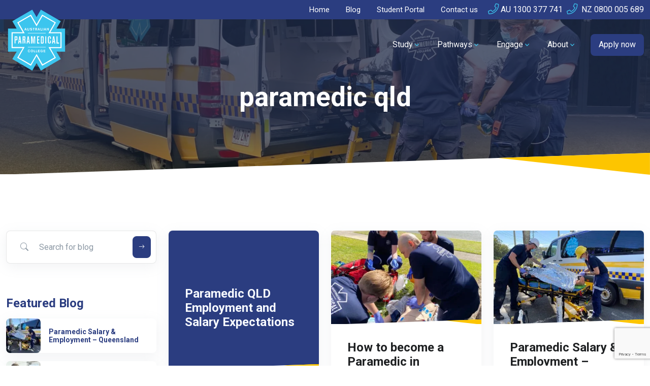

--- FILE ---
content_type: text/html; charset=UTF-8
request_url: https://www.apcollege.edu.au/tag/paramedic-qld/
body_size: 32884
content:
<!doctype html>
<!--[if lt IE 9]><html class="no-js no-svg ie lt-ie9 lt-ie8 lt-ie7" lang="en-AU"> <![endif]-->
<!--[if IE 9]><html class="no-js no-svg ie ie9 lt-ie9 lt-ie8" lang="en-AU"> <![endif]-->
<!--[if gt IE 9]><!--><html class="no-js no-svg" lang="en-AU"> <!--<![endif]-->
<head>

                      <script>
const loadScriptsTimer = setTimeout(loadScripts, 20000);
const userInteractionEvents = ["mouseover","keydown","touchmove","touchstart"
];
userInteractionEvents.forEach(function (event) {
    window.addEventListener(event, triggerScriptLoader, {
        passive: true
    });
});

function triggerScriptLoader() {
    loadScripts();
    clearTimeout(loadScriptsTimer);
    userInteractionEvents.forEach(function (event) {
        window.removeEventListener(event, triggerScriptLoader, {
            passive: true
        });
    });
}
function loadScripts() {
    document.querySelectorAll("script[data-type='lazy']").forEach(function (elem) {
        elem.setAttribute("src", elem.getAttribute("data-src"));
    });
    document.querySelectorAll("iframe[data-type='lazy']").forEach(function (elem) {
        elem.setAttribute("src", elem.getAttribute("data-src"));
    });
}
</script>
            
                          
  <meta charset="UTF-8" />
    <link rel="preload" as="font">
  <link rel="icon" type="image/svg+xml" href="https://www.apcollege.edu.au/wp-content/themes/apcollege/dist/assets/img/favicon.svg">
  <link rel="icon" type="image/png" href="https://www.apcollege.edu.au/wp-content/themes/apcollege/dist/assets/img/favicon.png">
  <meta name="viewport" content="width=device-width, initial-scale=1, shrink-to-fit=no">
  <meta http-equiv="Content-Type" content="text/html; charset=UTF-8" />
  <meta http-equiv="X-UA-Compatible" content="IE=edge">
  <meta name="viewport" content="width=device-width, initial-scale=1">
  <link rel="author" href="https://www.apcollege.edu.au/wp-content/themes/apcollege/humans.txt" />
  <link rel="pingback" href="https://www.apcollege.edu.au/xmlrpc.php" />
  <link rel="profile" href="https://gmpg.org/xfn/11">
  <link rel="preconnect" href="https://fonts.googleapis.com">
  <link rel="preconnect" href="https://fonts.gstatic.com" crossorigin>
  <link href="https://fonts.googleapis.com/css2?family=Roboto:ital,wght@0,300;0,400;0,700;1,300;1,400;1,700&display=swap" rel="stylesheet" media="screen">
  <link href="https://cdn.jsdelivr.net/npm/bootstrap-icons@1.5.0/font/bootstrap-icons.css" rel="stylesheet" media="screen">
  <meta name='robots' content='index, follow, max-image-preview:large, max-snippet:-1, max-video-preview:-1' />

	<!-- This site is optimized with the Yoast SEO plugin v26.6 - https://yoast.com/wordpress/plugins/seo/ -->
	<title>paramedic qld Archives - Australian Paramedical College</title>
	<link rel="canonical" href="https://www.apcollege.edu.au/tag/paramedic-qld/" />
	<meta property="og:locale" content="en_US" />
	<meta property="og:type" content="article" />
	<meta property="og:title" content="paramedic qld Archives - Australian Paramedical College" />
	<meta property="og:url" content="https://www.apcollege.edu.au/tag/paramedic-qld/" />
	<meta property="og:site_name" content="Australian Paramedical College" />
	<meta property="og:image" content="https://www.apcollege.edu.au/wp-content/uploads/Home-Page-Banner-Image_2-scaled.jpg" />
	<meta property="og:image:width" content="2000" />
	<meta property="og:image:height" content="1500" />
	<meta property="og:image:type" content="image/jpeg" />
	<meta name="twitter:card" content="summary_large_image" />
	<meta name="twitter:site" content="@austparamedical" />
	<script type="application/ld+json" class="yoast-schema-graph">{"@context":"https://schema.org","@graph":[{"@type":"CollectionPage","@id":"https://www.apcollege.edu.au/tag/paramedic-qld/","url":"https://www.apcollege.edu.au/tag/paramedic-qld/","name":"paramedic qld Archives - Australian Paramedical College","isPartOf":{"@id":"https://www.apcollege.edu.au/#website"},"breadcrumb":{"@id":"https://www.apcollege.edu.au/tag/paramedic-qld/#breadcrumb"},"inLanguage":"en-AU"},{"@type":"BreadcrumbList","@id":"https://www.apcollege.edu.au/tag/paramedic-qld/#breadcrumb","itemListElement":[{"@type":"ListItem","position":1,"name":"Home","item":"https://www.apcollege.edu.au/"},{"@type":"ListItem","position":2,"name":"paramedic qld"}]},{"@type":"WebSite","@id":"https://www.apcollege.edu.au/#website","url":"https://www.apcollege.edu.au/","name":"Australian Paramedical College","description":"Australian Paramedical College (APC) is Australia’s leading specialist college for pre-hospital emergency and non-emergency healthcare.","potentialAction":[{"@type":"SearchAction","target":{"@type":"EntryPoint","urlTemplate":"https://www.apcollege.edu.au/?s={search_term_string}"},"query-input":{"@type":"PropertyValueSpecification","valueRequired":true,"valueName":"search_term_string"}}],"inLanguage":"en-AU"}]}</script>
	<!-- / Yoast SEO plugin. -->


<link rel='dns-prefetch' href='//www.google.com' />
<link rel='dns-prefetch' href='//kit.fontawesome.com' />
<link rel='dns-prefetch' href='//pro.fontawesome.com' />
<link rel="alternate" type="application/rss+xml" title="Australian Paramedical College &raquo; Feed" href="https://www.apcollege.edu.au/feed/" />
<link rel="alternate" type="application/rss+xml" title="Australian Paramedical College &raquo; Comments Feed" href="https://www.apcollege.edu.au/comments/feed/" />
<link rel="alternate" type="application/rss+xml" title="Australian Paramedical College &raquo; paramedic qld Tag Feed" href="https://www.apcollege.edu.au/tag/paramedic-qld/feed/" />
		<style>
			.lazyload,
			.lazyloading {
				max-width: 100%;
			}
		</style>
		<style id='wp-img-auto-sizes-contain-inline-css' type='text/css'>
img:is([sizes=auto i],[sizes^="auto," i]){contain-intrinsic-size:3000px 1500px}
/*# sourceURL=wp-img-auto-sizes-contain-inline-css */
</style>
<style id='wp-emoji-styles-inline-css' type='text/css'>

	img.wp-smiley, img.emoji {
		display: inline !important;
		border: none !important;
		box-shadow: none !important;
		height: 1em !important;
		width: 1em !important;
		margin: 0 0.07em !important;
		vertical-align: -0.1em !important;
		background: none !important;
		padding: 0 !important;
	}
/*# sourceURL=wp-emoji-styles-inline-css */
</style>
<style id='wp-block-library-inline-css' type='text/css'>
:root{--wp-block-synced-color:#7a00df;--wp-block-synced-color--rgb:122,0,223;--wp-bound-block-color:var(--wp-block-synced-color);--wp-editor-canvas-background:#ddd;--wp-admin-theme-color:#007cba;--wp-admin-theme-color--rgb:0,124,186;--wp-admin-theme-color-darker-10:#006ba1;--wp-admin-theme-color-darker-10--rgb:0,107,160.5;--wp-admin-theme-color-darker-20:#005a87;--wp-admin-theme-color-darker-20--rgb:0,90,135;--wp-admin-border-width-focus:2px}@media (min-resolution:192dpi){:root{--wp-admin-border-width-focus:1.5px}}.wp-element-button{cursor:pointer}:root .has-very-light-gray-background-color{background-color:#eee}:root .has-very-dark-gray-background-color{background-color:#313131}:root .has-very-light-gray-color{color:#eee}:root .has-very-dark-gray-color{color:#313131}:root .has-vivid-green-cyan-to-vivid-cyan-blue-gradient-background{background:linear-gradient(135deg,#00d084,#0693e3)}:root .has-purple-crush-gradient-background{background:linear-gradient(135deg,#34e2e4,#4721fb 50%,#ab1dfe)}:root .has-hazy-dawn-gradient-background{background:linear-gradient(135deg,#faaca8,#dad0ec)}:root .has-subdued-olive-gradient-background{background:linear-gradient(135deg,#fafae1,#67a671)}:root .has-atomic-cream-gradient-background{background:linear-gradient(135deg,#fdd79a,#004a59)}:root .has-nightshade-gradient-background{background:linear-gradient(135deg,#330968,#31cdcf)}:root .has-midnight-gradient-background{background:linear-gradient(135deg,#020381,#2874fc)}:root{--wp--preset--font-size--normal:16px;--wp--preset--font-size--huge:42px}.has-regular-font-size{font-size:1em}.has-larger-font-size{font-size:2.625em}.has-normal-font-size{font-size:var(--wp--preset--font-size--normal)}.has-huge-font-size{font-size:var(--wp--preset--font-size--huge)}.has-text-align-center{text-align:center}.has-text-align-left{text-align:left}.has-text-align-right{text-align:right}.has-fit-text{white-space:nowrap!important}#end-resizable-editor-section{display:none}.aligncenter{clear:both}.items-justified-left{justify-content:flex-start}.items-justified-center{justify-content:center}.items-justified-right{justify-content:flex-end}.items-justified-space-between{justify-content:space-between}.screen-reader-text{border:0;clip-path:inset(50%);height:1px;margin:-1px;overflow:hidden;padding:0;position:absolute;width:1px;word-wrap:normal!important}.screen-reader-text:focus{background-color:#ddd;clip-path:none;color:#444;display:block;font-size:1em;height:auto;left:5px;line-height:normal;padding:15px 23px 14px;text-decoration:none;top:5px;width:auto;z-index:100000}html :where(.has-border-color){border-style:solid}html :where([style*=border-top-color]){border-top-style:solid}html :where([style*=border-right-color]){border-right-style:solid}html :where([style*=border-bottom-color]){border-bottom-style:solid}html :where([style*=border-left-color]){border-left-style:solid}html :where([style*=border-width]){border-style:solid}html :where([style*=border-top-width]){border-top-style:solid}html :where([style*=border-right-width]){border-right-style:solid}html :where([style*=border-bottom-width]){border-bottom-style:solid}html :where([style*=border-left-width]){border-left-style:solid}html :where(img[class*=wp-image-]){height:auto;max-width:100%}:where(figure){margin:0 0 1em}html :where(.is-position-sticky){--wp-admin--admin-bar--position-offset:var(--wp-admin--admin-bar--height,0px)}@media screen and (max-width:600px){html :where(.is-position-sticky){--wp-admin--admin-bar--position-offset:0px}}

/*# sourceURL=wp-block-library-inline-css */
</style><style id='global-styles-inline-css' type='text/css'>
:root{--wp--preset--aspect-ratio--square: 1;--wp--preset--aspect-ratio--4-3: 4/3;--wp--preset--aspect-ratio--3-4: 3/4;--wp--preset--aspect-ratio--3-2: 3/2;--wp--preset--aspect-ratio--2-3: 2/3;--wp--preset--aspect-ratio--16-9: 16/9;--wp--preset--aspect-ratio--9-16: 9/16;--wp--preset--color--black: #000000;--wp--preset--color--cyan-bluish-gray: #abb8c3;--wp--preset--color--white: #ffffff;--wp--preset--color--pale-pink: #f78da7;--wp--preset--color--vivid-red: #cf2e2e;--wp--preset--color--luminous-vivid-orange: #ff6900;--wp--preset--color--luminous-vivid-amber: #fcb900;--wp--preset--color--light-green-cyan: #7bdcb5;--wp--preset--color--vivid-green-cyan: #00d084;--wp--preset--color--pale-cyan-blue: #8ed1fc;--wp--preset--color--vivid-cyan-blue: #0693e3;--wp--preset--color--vivid-purple: #9b51e0;--wp--preset--gradient--vivid-cyan-blue-to-vivid-purple: linear-gradient(135deg,rgb(6,147,227) 0%,rgb(155,81,224) 100%);--wp--preset--gradient--light-green-cyan-to-vivid-green-cyan: linear-gradient(135deg,rgb(122,220,180) 0%,rgb(0,208,130) 100%);--wp--preset--gradient--luminous-vivid-amber-to-luminous-vivid-orange: linear-gradient(135deg,rgb(252,185,0) 0%,rgb(255,105,0) 100%);--wp--preset--gradient--luminous-vivid-orange-to-vivid-red: linear-gradient(135deg,rgb(255,105,0) 0%,rgb(207,46,46) 100%);--wp--preset--gradient--very-light-gray-to-cyan-bluish-gray: linear-gradient(135deg,rgb(238,238,238) 0%,rgb(169,184,195) 100%);--wp--preset--gradient--cool-to-warm-spectrum: linear-gradient(135deg,rgb(74,234,220) 0%,rgb(151,120,209) 20%,rgb(207,42,186) 40%,rgb(238,44,130) 60%,rgb(251,105,98) 80%,rgb(254,248,76) 100%);--wp--preset--gradient--blush-light-purple: linear-gradient(135deg,rgb(255,206,236) 0%,rgb(152,150,240) 100%);--wp--preset--gradient--blush-bordeaux: linear-gradient(135deg,rgb(254,205,165) 0%,rgb(254,45,45) 50%,rgb(107,0,62) 100%);--wp--preset--gradient--luminous-dusk: linear-gradient(135deg,rgb(255,203,112) 0%,rgb(199,81,192) 50%,rgb(65,88,208) 100%);--wp--preset--gradient--pale-ocean: linear-gradient(135deg,rgb(255,245,203) 0%,rgb(182,227,212) 50%,rgb(51,167,181) 100%);--wp--preset--gradient--electric-grass: linear-gradient(135deg,rgb(202,248,128) 0%,rgb(113,206,126) 100%);--wp--preset--gradient--midnight: linear-gradient(135deg,rgb(2,3,129) 0%,rgb(40,116,252) 100%);--wp--preset--font-size--small: 13px;--wp--preset--font-size--medium: 20px;--wp--preset--font-size--large: 36px;--wp--preset--font-size--x-large: 42px;--wp--preset--spacing--20: 0.44rem;--wp--preset--spacing--30: 0.67rem;--wp--preset--spacing--40: 1rem;--wp--preset--spacing--50: 1.5rem;--wp--preset--spacing--60: 2.25rem;--wp--preset--spacing--70: 3.38rem;--wp--preset--spacing--80: 5.06rem;--wp--preset--shadow--natural: 6px 6px 9px rgba(0, 0, 0, 0.2);--wp--preset--shadow--deep: 12px 12px 50px rgba(0, 0, 0, 0.4);--wp--preset--shadow--sharp: 6px 6px 0px rgba(0, 0, 0, 0.2);--wp--preset--shadow--outlined: 6px 6px 0px -3px rgb(255, 255, 255), 6px 6px rgb(0, 0, 0);--wp--preset--shadow--crisp: 6px 6px 0px rgb(0, 0, 0);}:where(.is-layout-flex){gap: 0.5em;}:where(.is-layout-grid){gap: 0.5em;}body .is-layout-flex{display: flex;}.is-layout-flex{flex-wrap: wrap;align-items: center;}.is-layout-flex > :is(*, div){margin: 0;}body .is-layout-grid{display: grid;}.is-layout-grid > :is(*, div){margin: 0;}:where(.wp-block-columns.is-layout-flex){gap: 2em;}:where(.wp-block-columns.is-layout-grid){gap: 2em;}:where(.wp-block-post-template.is-layout-flex){gap: 1.25em;}:where(.wp-block-post-template.is-layout-grid){gap: 1.25em;}.has-black-color{color: var(--wp--preset--color--black) !important;}.has-cyan-bluish-gray-color{color: var(--wp--preset--color--cyan-bluish-gray) !important;}.has-white-color{color: var(--wp--preset--color--white) !important;}.has-pale-pink-color{color: var(--wp--preset--color--pale-pink) !important;}.has-vivid-red-color{color: var(--wp--preset--color--vivid-red) !important;}.has-luminous-vivid-orange-color{color: var(--wp--preset--color--luminous-vivid-orange) !important;}.has-luminous-vivid-amber-color{color: var(--wp--preset--color--luminous-vivid-amber) !important;}.has-light-green-cyan-color{color: var(--wp--preset--color--light-green-cyan) !important;}.has-vivid-green-cyan-color{color: var(--wp--preset--color--vivid-green-cyan) !important;}.has-pale-cyan-blue-color{color: var(--wp--preset--color--pale-cyan-blue) !important;}.has-vivid-cyan-blue-color{color: var(--wp--preset--color--vivid-cyan-blue) !important;}.has-vivid-purple-color{color: var(--wp--preset--color--vivid-purple) !important;}.has-black-background-color{background-color: var(--wp--preset--color--black) !important;}.has-cyan-bluish-gray-background-color{background-color: var(--wp--preset--color--cyan-bluish-gray) !important;}.has-white-background-color{background-color: var(--wp--preset--color--white) !important;}.has-pale-pink-background-color{background-color: var(--wp--preset--color--pale-pink) !important;}.has-vivid-red-background-color{background-color: var(--wp--preset--color--vivid-red) !important;}.has-luminous-vivid-orange-background-color{background-color: var(--wp--preset--color--luminous-vivid-orange) !important;}.has-luminous-vivid-amber-background-color{background-color: var(--wp--preset--color--luminous-vivid-amber) !important;}.has-light-green-cyan-background-color{background-color: var(--wp--preset--color--light-green-cyan) !important;}.has-vivid-green-cyan-background-color{background-color: var(--wp--preset--color--vivid-green-cyan) !important;}.has-pale-cyan-blue-background-color{background-color: var(--wp--preset--color--pale-cyan-blue) !important;}.has-vivid-cyan-blue-background-color{background-color: var(--wp--preset--color--vivid-cyan-blue) !important;}.has-vivid-purple-background-color{background-color: var(--wp--preset--color--vivid-purple) !important;}.has-black-border-color{border-color: var(--wp--preset--color--black) !important;}.has-cyan-bluish-gray-border-color{border-color: var(--wp--preset--color--cyan-bluish-gray) !important;}.has-white-border-color{border-color: var(--wp--preset--color--white) !important;}.has-pale-pink-border-color{border-color: var(--wp--preset--color--pale-pink) !important;}.has-vivid-red-border-color{border-color: var(--wp--preset--color--vivid-red) !important;}.has-luminous-vivid-orange-border-color{border-color: var(--wp--preset--color--luminous-vivid-orange) !important;}.has-luminous-vivid-amber-border-color{border-color: var(--wp--preset--color--luminous-vivid-amber) !important;}.has-light-green-cyan-border-color{border-color: var(--wp--preset--color--light-green-cyan) !important;}.has-vivid-green-cyan-border-color{border-color: var(--wp--preset--color--vivid-green-cyan) !important;}.has-pale-cyan-blue-border-color{border-color: var(--wp--preset--color--pale-cyan-blue) !important;}.has-vivid-cyan-blue-border-color{border-color: var(--wp--preset--color--vivid-cyan-blue) !important;}.has-vivid-purple-border-color{border-color: var(--wp--preset--color--vivid-purple) !important;}.has-vivid-cyan-blue-to-vivid-purple-gradient-background{background: var(--wp--preset--gradient--vivid-cyan-blue-to-vivid-purple) !important;}.has-light-green-cyan-to-vivid-green-cyan-gradient-background{background: var(--wp--preset--gradient--light-green-cyan-to-vivid-green-cyan) !important;}.has-luminous-vivid-amber-to-luminous-vivid-orange-gradient-background{background: var(--wp--preset--gradient--luminous-vivid-amber-to-luminous-vivid-orange) !important;}.has-luminous-vivid-orange-to-vivid-red-gradient-background{background: var(--wp--preset--gradient--luminous-vivid-orange-to-vivid-red) !important;}.has-very-light-gray-to-cyan-bluish-gray-gradient-background{background: var(--wp--preset--gradient--very-light-gray-to-cyan-bluish-gray) !important;}.has-cool-to-warm-spectrum-gradient-background{background: var(--wp--preset--gradient--cool-to-warm-spectrum) !important;}.has-blush-light-purple-gradient-background{background: var(--wp--preset--gradient--blush-light-purple) !important;}.has-blush-bordeaux-gradient-background{background: var(--wp--preset--gradient--blush-bordeaux) !important;}.has-luminous-dusk-gradient-background{background: var(--wp--preset--gradient--luminous-dusk) !important;}.has-pale-ocean-gradient-background{background: var(--wp--preset--gradient--pale-ocean) !important;}.has-electric-grass-gradient-background{background: var(--wp--preset--gradient--electric-grass) !important;}.has-midnight-gradient-background{background: var(--wp--preset--gradient--midnight) !important;}.has-small-font-size{font-size: var(--wp--preset--font-size--small) !important;}.has-medium-font-size{font-size: var(--wp--preset--font-size--medium) !important;}.has-large-font-size{font-size: var(--wp--preset--font-size--large) !important;}.has-x-large-font-size{font-size: var(--wp--preset--font-size--x-large) !important;}
/*# sourceURL=global-styles-inline-css */
</style>

<style id='classic-theme-styles-inline-css' type='text/css'>
/*! This file is auto-generated */
.wp-block-button__link{color:#fff;background-color:#32373c;border-radius:9999px;box-shadow:none;text-decoration:none;padding:calc(.667em + 2px) calc(1.333em + 2px);font-size:1.125em}.wp-block-file__button{background:#32373c;color:#fff;text-decoration:none}
/*# sourceURL=/wp-includes/css/classic-themes.min.css */
</style>
<link rel='stylesheet' id='advanced_admin_search_style-css' href='https://www.apcollege.edu.au/wp-content/plugins/advanced-admin-search/css/style.css?ver=6.9' type='text/css' media='all' />
<link rel='stylesheet' id='axip-template-style-css' href='https://www.apcollege.edu.au/wp-content/plugins/ax_plugin/css/style.css?ver=6.9' type='text/css' media='all' />
<style id='axip-template-style-inline-css' type='text/css'>
/*----- GLOBAL ENROLLER/BUTTON COLORS -----*/
:root {
  /*Main Enroller Button Color*/
  --main-enroller-color: #2B3D80;

  /*Main Enroller Button Hover Color*/
  --main-enroller-color-hover: #12225c;

  /*Left Menu background color*/
  --main-leftenroller-color: #f3f3f3;
}
/*------------------------------*/

/*----- SITE CHANGES -----*/
.coursedetailsax {
  max-width:1170px;
  margin:auto;
}
#billing_step #enrolmentHolder .enroller-field-holder h1 {
    font-size:1.2em;
    font-weight:bold !important;
}
/*#billing_step #enrolmentHolder .enroller-field-holder:nth-child(4) .enroller-field-label::after,#billing_step #enrolmentHolder .enroller-field-holder:nth-child(5) .enroller-field-label::after {
    content: "\A(If under the age of 18)";
    white-space: pre;
    font-weight:bold !important;
}*/
#userLogin_step .enroller-blurb-holder::after {
    display: none;
}
#userLogin_step .enroller-blurb-holder {
    min-width:100%;
    color:#777;
    background-color:transparent;
    border:none;
    box-shadow: none;
    text-align:center;
    font-size:0.9em;
}
.ax-course-instance-list tbody td {
    padding:15px 0px;
}
.enroller-widget .enroller-save-button {
    padding:10px;
}
#portfolioupload_step .enroller-portfolio-holder h2 {
    font-size:1.1em;
    font-weight:700 !important;
}
#portfolioupload_step .enroller-portfolio-holder h3 {
    font-weight:700 !important;
}
#portfolioupload_step .enroller-portfolio-holder span * {
    line-height:1;
}
#portfolioupload_step .enroller-portfolio-holder ul {
    margin-bottom:0;
}
#post-26645 .axenrolmentform {
    max-width:1200px;
    margin:auto;
}
.ax-course-list .ax-course-list-record {
    border:3px solid #2B3D80;
    margin-bottom:20px;
    padding:30px;
    border-radius:7px;
}
.ax-course-list .ax-course-list-record .ax-course-list-link a{
    border-radius:7px;
}
.ax-course-instance-list thead td {
    background-color:#2B3D80;
    color:white;
    padding:10px;
}
.ax-course-instance-list tbody tr:nth-child(odd) td {
    background-color:#fafafa;
}
.ax-course-instance-list tbody tr:nth-child(even) td {
    background-color:#f6f6f6;
    
}
.ax-course-button a {
    border-radius:7px;
}
#userLogin_step .login-blurb {
    display:none !important;
}
/*----- END SITE CHANGES -----*/

/*----- COURSE LIST -----*/
/*Button FIND OUT MORE adjust*/
.ax-course-list-link {
  max-width:200px;
}
/*Button FIND OUT MORE adjust*/
.ax-course-list-link a{
  text-align:center;
  width:100%;
  display:block;
  background-color:var(--main-enroller-color);
  color:white;
  padding:9px 18px;
  text-decoration:none !important;
}
/*search field adjust*/
.search-field {
  font-size:1.2em;
  padding:9px;
  border:solid black 1px;
}
/*Flip Switch Color*/
#review_step .ax-flip.on, #billing_step .ax-flip.on{
  background-color:var(--main-enroller-color);
}
/*Course Link Hover*/
.ax-course-detail-link:hover {
  background-color:var(--main-enroller-color-hover);
}
/*search function button adjust*/
.search-form .search-submit {
  border:none;
  padding:10px;
  font-size:1.2em;
  background-color:var(--main-enroller-color);
  color:white;
  transition:.3s;
}
/*search function button adjust on hover*/
.search-form .search-submit:hover {
  background-color: var(--main-enroller-color-hover);
  transition:.3s;
}
/*----- END COURSE LIST -----*/

/*----- COURSE DETAILS -----*/
.ax-course-instance-list td:nth-child(1){
  padding-left:20px;
}
.ax-course-button {
  text-align:center;
}
.ax-course-button a.enquiry {
  width:200px;
}
.ax-course-button a {
  padding: .5em 1em;
  display:block;
  font-size: 1.125em;
  background-color:var(--main-enroller-color) !important;
  transition: all .3s;
  color:white !important;
  border:none;
}
.ax-course-button a:hover{
   background-color:var(--main-enroller-color-hover) !important;
   color:white !important;
}
/*Table to span entire length*/
.ax-course-instance-list.ax-table table{
  width:100%;
}
.ax-course-instance-list table td, .ax-course-instance-list table {
    border-spacing: 0px;
    border-width: 0px;
}
/*----- END COURSE DETAILS -----*/

/*----- COURSE ENROL -----*/
/* Fixes spaces in ul and li elements in step terms*/
.enroller-info-field-Terms ul {
  display: flex;
  flex-direction: column; /* vertical layout */
  gap: 0; /* control spacing manually */
}
/* Fixes prior education select fields*/
.enroller-field-holder.PRIOREDUCATIONIDS .modifier-checkbox .chosen-single {
    height: 3.9em !important;
}
.enroller-field-holder.PRIOREDUCATIONIDS label {
    height: 3.7em !important;
    border-bottom: 2px solid #e2e2e2;
}
.PRIOREDUCATIONIDS .enroller-modifier-holder {
  display: block !important;
}
/* removes outline around prior ed*/
.enroller-modifier-holder:focus {outline: none;}

/* Spacing between save button and prior ed select field */
#PRIOREDUCATIONIDS .enroller-save-button.ui-btn.ui-btn-active {margin-top: 1em;}
/*END Fixes prior education select fields*/

/* fixes font size on spans*/
#enroller .ui-btn.enroller-field-label span {
  font-size: 1em;
}
/*Adds Spacing below fields to avoid overlap*/
#contactGeneral_step, #contactAddress_step, #contactAvetmiss_step, #EducationalHistory_step, #AdditionalDetails_step {
  padding-bottom:16em;
}
/*Declaration Bold Font*/
#billing_step .ui-btn.enroller-info-text.enroller-text-field.ui-text-left strong {
  font-weight:700 !important;
}
/*Add padding below the declaration step*/
#billing_step .enroller-field-holder.enroller-info-field.enroller-info-field-Terms.enroller-terms-holder {
  margin-bottom:40px;
}
/*adjusts the spacing and colour of the expandable info boxes*/
.enroller-step.ui-body.ui-body-a.contact-update.enroller-layout-left .enroller-blurb-holder.ui-btn.ui-btn-icon-left.ui-icon-info.info_expandable {
  margin-bottom:10px !important;
  background-color:var(--main-leftenroller-color);
}
/*removes the hover colour of the expandable info boxes*/
.enroller-step.ui-body.ui-body-a.contact-update.enroller-layout-left .enroller-blurb-holder.ui-btn.ui-btn-icon-left.ui-icon-info.info_expandable:hover {
  background-color:var(--main-leftenroller-color);
}
/*Make the declaration full width*/
#billing_step #enrolmentHolder .enroller-field-holder.enroller-info-field.enroller-info-field-Terms.enroller-terms-holder .ui-btn.enroller-field-label {
  display:none;
}
/*fixes recalculate discount button color*/
#review_step .enroller-field-input.ui-btn-active.ui-btn.ui-btn-icon-right.ui-icon-recycle {
  background-color:var(--main-enroller-color);
  border:none;
}
/*fixes NLE */
.ax-cog-button {
    box-sizing: content-box !important;
    box-shadow: 0px 0px 2px rgb(51 67 82 / 33%), 0px 1px 2px rgb(51 67 82 / 18%), inset -2px -2px 5px rgb(51 67 82 / 2%) !important;
}
/*Portfolio Upload step Height*/
.enroller-portfolio-holder {
    max-height:100% !important;
}
/* beautify terms & conditions step */
.enroller-content #review_step .enroller-blurb-holder .bold,.enroller-content #TermsConditions_step .enroller-blurb-holder .bold{
  font-weight: 800 !important;
  padding-bottom:3px; important;
}
/*Change colour of Copy To on the address step*/
.enroller-content  #contactAddress_step .enroller-field-input.ui-btn-active.ui-btn {
  background-color:var(--main-enroller-color);
  border:none;
}
.enroller-content #review_step .enroller-blurb-holder li
{line-height: 16px;}

#review_step .Privacy, #TermsConditions_step .Privacy {
  font-weight: 900 !important;
  padding-bottom: 1.2em;
  text-decoration: underline;
}
#review_step .boldunderline, #TermsConditions_step .boldunderline {
  font-weight: 900 !important;
  padding-bottom: 1.2em;
  text-decoration: underline;
}
/*Changes Color of the Review Courses Delete Button*/
#review_step .enroller-field-input.ui-btn-active.ui-btn.ui-btn-icon-right.ui-icon-delete {
  background-color:var(--main-enroller-color);
  border:0;
}
/*Spacing below the invoice table*/
#billing_step #DataTables_Table_0_wrapper .invoice-table.ui-shadow.ui-corner-all.dataTable.dtr-inline {
  margin-bottom:2em;
}
/*Change button colours for upload*/
.ui-btn.ui-btn-active.enroller-portfolio-upload.ui-btn-icon-right.ui-alt-icon.ui-nodisc-icon.ui-icon-upload {
  background-color:var(--main-enroller-color);
  border:0px;
}
/*Fixes datepicker month display*/
.flatpickr-current-month .flatpickr-monthDropdown-months {
  float:left;
}
/*Fixes padding in the enrolment terms*/
#enrolmentHolder .enroller-info-field-Terms .enroller-info-text,#enrolmentHolder .enroller-info-field-Terms .enroller-info-text ul, #enrolmentHolder .enroller-info-field-Terms .enroller-info-text li {
  line-height:normal !important;
}
/*Google Address Step Modifications*/
#contactaddress_step div.enroller-fieldgroup.required {
  border:1px solid #b0b0b0;
}
#contactaddress_step div.enroller-fieldgroup.required::before {
  color:black;
}
#contactaddress_step .ew-address-group .auto-complete {
  border:solid 3px var(--main-enroller-color);
}
/*Fixes info img on Expandable Info Boxes*/
.enroller-blurb-holder.ui-btn.ui-btn-icon-left.ui-icon-info.info_expandable:after {
  top:50% !important;
}
/*Makes the Privacy Notice Full Size*/
#review_step .enroller-field-holder.enroller-info-field.enroller-info-field-Terms.enroller-terms-holder .ui-btn.enroller-field-label {
  display:none;
}
/*Adds padding below the privacy notice for the Agree Slider*/
#review_step .ui-btn.enroller-info-text.enroller-text-field.ui-text-left {
  margin-bottom:15px;
}
/* payment plan styling fix on billing step */
#billing_step .enroller-info-field-Student {padding-top: 1em;}
@media only screen and (min-width: 991px) {.epay-rule-holder {padding-left: 16em !important; max-width: 100em !important;}

  .fee-placeholder {padding-left: 16em !important;}

  .epay-rule-holder .enroller-field-input.ui-btn-active.ui-btn {
    width: 100% !important;
  }
}
/*Add Padding to the bottom of the Enroller*/
.enroller-content {
  padding-bottom:100px;
}
/*add padding to the terms flipper*/
.enroller-field-holder.terms-flip {
  margin-top:20px;
}
/*change colour of the terms flipper*/
.ax-flip.on {
  background-color:var(--main-enroller-color);
}
/*fixes prior education history*/
#EducationalHistory_step .enroller-field-holder .modifier-checkbox {
  justify-content: initial;
}
/*Add spacing in the Enrolling Myself or Someone else buttons*/
#contactSearch_step .ui-block-a {
  margin-right:10px;
}
/*----- MOBILE INSTANCE LISTS -----*/
@media only screen and (max-width: 700px) {
.single-tribe_events .tribe-events-cal-links a {
margin-top: 0 !important;}

.instance_date:before{ font-weight: bold; content:"Date: ";}
.instance_time:before{font-weight: bold;  content: "Time: "}
.instance_location:before{font-weight: bold; content: "Location: "}
.instance_vacancy:before{ font-weight: bold; content: "Available Spaces: "}
.instance_cost:before{font-weight: bold; content:"Price: "}
.instance_start:before{font-weight: bold; content:"Start Date: "}
.instance_finish:before{font-weight: bold; content:"End Date: "}

   div.ax-course-instance-list.ax-table tr {
   background: #f7f7f7;
   margin: 5% 0;
   padding: 5%}
.ax-course-instance-list.ax-table a.button {display: block;}

div.enroller-widget table.dataTable{display: grid !important;}

div.ax-course-instance-list table, div.ax-course-instance-list td {border: none; padding:0.25em !important;}
.ax-course-instance-list.ax-table table tbody tr td { text-align: center !important;}
div.ax-course-instance-list td:first-child { font-weight: bold; text-decoration: underline;}      
}
/*----- END MOBILE INSTANCE LISTS -----*/

/* Privacy Step Text Enhancements */
.enroller-content  #billing_step .Privacy {
  font-size:1.2em;
  font-weight:700 !important;
}
.enroller-content #billing_step .Heading {
  font-size:1.1em;
  font-weight:600 !important;
}

/*Removes the Arrow on the Select Course Step*/
#courses_step .ui-btn.enroller-course-select.ui-shadow.ui-btn-icon-right.ui-alt-icon.ui-nodisc-icon.ui-icon-carat-r.ui-mini:after {
  display:none;
}
.ax-course-instance-list.ax-table td {
  vertical-align:middle;
}
/*Payer Details Button on Review Step*/
#review_step #newPayer,#review_step #update_payer {
  background-color:var(--main-enroller-color);
  border:none;
}
/*Remove course outline on review step*/
#review_step #courseOutline {
  display:none;
}
/*complete step remove disabled overlay*/
#enroller #complete_step {
  opacity:1 !important;
}
/*change color of message*/
#enroller #complete_step #enrolmentResponse {
  Background-color: var(--main-enroller-color);
  box-shadow:none;
  color:white;
}
/*add padding below group table of students*/
.enroller-field-holder.enroller-info-field.enroller-info-field-Total.Fee {
  margin-top:30px;
}
/*Fixes the text wrap of the Agree switch*/
@media only screen and (max-width: 991px) {
  .enroller-field-holder.terms-flip .text-wrap {
    min-width:100%;
  }
}
/*----- END COURSE ENROL -----*/

/*----- COURSE ENQUIRY -----*/
.enroller-save-button.ui-btn-active:hover { 
  background: var(--main-enroller-color-hover) !important;
  color: #ffffff;
  box-shadow: none;
  border: none;
}

.enroller-save-button.ui-btn-active { 
  background: var(--main-enroller-color) !important;
  color: #ffffff;
  box-shadow: none;
  border: none;
}

#enroller.enquiry-widget {
  overflow-x: visible;
  width: fit-content;
  margin-left: auto;
  margin-right:auto;
}
/*----- END COURSE ENQUIRY -----*/

/*----- COMPLEX COURSE SEARCH -----*/
.ax-enrol-link.btn.btn-outline-primary {
  background-color:var(--main-enroller-color);
  border:none;
}
.ax-enrol-link.btn.btn-outline-primary:hover {
  background-color:var(--main-enroller-color-hover);
  border:none;
}
.btn.btn-primary {
  background-color:var(--main-enroller-color);
  border:none;  
}
.btn.btn-primary:hover {
  background-color:var(--main-enroller-color-hover);
  border:none;  
}
#ax_course_search_table_paginate .paginate_button.page-item.active a {
	background-color:var(--main-enroller-color) !important;
	border: 0px;
}
/*----- END COMPLEX COURSE SEARCH -----*/

/*----- ADMIN CSS FOR PLUGIN -----*/
/*edit the table to wrap text and extend view*/
#enroller_config_table.dataTable.no-footer tbody td:nth-child(2),#enroller_config_table.dataTable.no-footer  tbody td:nth-child(3) {white-space: normal;}

/*show hidden fields in the enroller*/
.ax-step-input-holder.ax-field-id, .ax-step-input-holder.ax-field-maxlength, .ax-step-input-holder.ax-field-pattern {
  display:block !important;
}
/*----- END ADMIN CSS FOR PLUGIN -----*/

/*-----Complex Course Search Styling-----*/
#ax_course_search_table tbody button {
  color:black;
  border:var(--main-enroller-color) solid 1px;
  font-weight:bold;
  
}
#ax_course_search_table tbody button:hover {
  background-color:var(--main-enroller-color-hover);
}
.ax-complex-course-search #ax_course_search_table thead th::before,.ax-complex-course-search #ax_course_search_table thead th::after  {
  display:none;
}
#ax_course_search_table thead {
  text-align:center;
}
.paginate_button.page-item::before {
  display:none;
}
.ax-complex-course-search-controls {
  background-color:#e9ecee;
  margin-bottom:40px;
  border-radius: 0.3rem;
}
#ax_course_search_table_wrapper {
  background-color:#e9ecee;
  padding:40px 15px;
  border-radius: 0.3rem;
}
#ax_course_search_table thead {
  background-color:#a3a5a6;
  color:white;
}
#ax_course_search_table tbody tr:nth-child(odd) {
  background-color:#f1f3f4;
}
#ax_course_search_table tbody tr:nth-child(even) {
  background-color:#e8eaea;
}
#ax_course_search_table {
  border-spacing:0px !important;
}
#ax_course_search_table thead th, #ax_course_search_table tbody td {
  border:0px;
}
#ax_course_search_table td{
  padding:10px;
}
.page-item.active .page-link {
background-color:var(--main-enroller-color);
}
/*-----END Complex Course Search Styling-----*/

/*----- NEW ENROLLER THEME-----*/
/*Enroller Button Colours*/
.enroller-save-button.ui-btn.ui-btn-active {
  background-color:var(--main-enroller-color) !important;
  border-color:var(--main-enroller-color) !important;
}
/*Enroller Button Hover Colours*/
.enroller-save-button.ui-btn.ui-btn-active:hover {
  background-color:var(--main-enroller-color-hover) !important;
  border-color:var(--main-enroller-color-hover) !important;
  color:white !important;
}
/*Change Submit Button on enroller*/
#billing_step .enroller-save-button {
  background-color:var(--main-enroller-color);
  min-height:40px;
  color:white;
}
/*Change the Billing Step Colors when on the Billing Step*/
.enroller-content .ui-btn.enroller-menu-link.ui-btn-active {
  border-left:0 !important;
  font-weight:600 !important;
  color:var(--main-enroller-color) !important;
}
/*Change Header Colors*/
.enroller-info-field-detailed {
  color: var(--main-enroller-color) !important;
  border-bottom:1px solid var(--main-enroller-color) !important;
}
/*Add padding for shadow*/
#enroller.enroller-widget.enroller-layout-left {
  padding-bottom:20px;
}
/*Reduce Left Menu Height*/
.enroller-step-menu{
  height:fit-content !important;
}
/*Remove exclamation point*/
.ui-icon-required.incomplete:after{
  display:none;
}
/*Left Menu Styling*/
.enroller-step-menu.enroller-layout-left {
  border:#ddd solid 1px;
  border-radius:5px;
  margin-right:15px;
  box-shadow: 2px 5px 6px #ccc;
  padding:0px !important;
  font-size:1.1em;
}
/*Right menu box*/
.enroller-step.ui-body.ui-body-a.user-login.enroller-layout-left {
  box-shadow: 2px 5px 6px #ccc;
}

/*Add Padding to left menu*/
.enroller-step-menu.enroller-layout-left{
  background-color: var(--main-leftenroller-color) !important;
  padding-top:5px !important;
}

/*Inactive Tabs*/
.enroller-step-menu.enroller-layout-left {
  background-color: var(--main-leftenroller-color) !important;
}
.enroller-menu-link.ui-disabled {
  background-color: var(--main-leftenroller-color) !important;
}
/*END Inactive Tabs*/

/*Active Tabs*/
.ui-btn.enroller-menu-link.ui-btn-icon-right.ui-nodisc-icon.ui-icon-required.ui-btn-active,.ui-btn.enroller-menu-link.ui-btn-icon-right.ui-icon-check.complete.ui-nodisc-icon.ui-btn-active {
  background-color:white !important;
  border-left:none;
  border-bottom:none;
  box-shadow: 0px 6px 6px #ccc !important;
  z-index:10000;
  color: var(--main-enroller-color);
  font-weight:600 !important;
}
#enroller {
  padding-right:8px;
}
.ui-btn.enroller-menu-link.ui-btn-icon-right.ui-icon-check.required-complete.ui-nodisc-icon.ui-btn-active{
  background-color:white !important;
  border-left:none;
  border-bottom:none;
  box-shadow: 0px 6px 6px #ccc !important;
  z-index:10000;
  font-weight:600 !important;
}
/*END Active Tabs*/

/*modern alert style*/
#temporaryAlert .ui-btn.ui-btn-active.ui-btn-icon-right.ui-text-left.ui-nodisc-icon.ui-icon-info {
  color:white;
}
#temporaryAlert .ui-btn.ui-btn-active.ui-btn-icon-right.ui-text-left.ui-nodisc-icon.ui-icon-info::after {
  display:none;
}
#temporaryAlert {
  border:none;
   box-shadow: 0px 0px 40px 20px #00000030;
}
/*END modern alert style*/

/*-----END NEW ENROLLER THEME-----*/

/*-----PORTFOLIO ADJUSTMENT-----*/
/*modify the continue button to be at the bottom of the page.*/
/*requires the portfolio upload step to be called portfolioupload*/
#portfolioupload_step .enroller-portfolio-holder {
  margin-bottom:10em;
}
#portfolioupload_step .points{
  position: absolute;
  bottom:10px !important;
  top:inherit !important;
  width:98% !important;
  max-width:100% !important;
}
#portfolioupload_step .enroller-portfolio-head,
#portfolioupload_step .enroller-portfolio-head .enroller-blurb-holder{
  width:100% !important;
  max-width:100% !important;
}
@media only screen and (max-width: 640px) {
    #portfolioupload_step .enroller-widget .points{
    bottom:230px !important;
    }
    #portfolioupload_step .enroller-widget .enroller-blurb-holder{
        margin-top:150px !important;
    }
    #portfolioupload_step .enroller-blurb-holder {
        margin-top:0px !important;
    }
    #portfolioupload_step .enroller-portfolio-head{
        margin-top:-140px !important;
    }
}
/*Adds styling to the portfolio sections*/
#portfolioupload_step form[enctype="multipart/form-data"] {
  border-radius:5px;
  background-color:#f8f8f8;
  border:1px solid var(--main-enroller-color);
  padding:20px;
  Margin-bottom:20px;
}
#portfolioupload_step .enroller-portfolio-head {
  margin-right:0px;
}
#portfolioupload_step .enroller-portfolio-holder {
  overflow-y: auto !important;
}

/*-----END PORTFOLIO ADJUSTMENT-----*/

/*# sourceURL=axip-template-style-inline-css */
</style>
<link rel='stylesheet' id='ce_responsive-css' href='https://www.apcollege.edu.au/wp-content/plugins/simple-embed-code/css/video-container.min.css?ver=2.5.1' type='text/css' media='all' />
<link rel='stylesheet' id='acf-input-font-awesome_library-css-home-css' href='https://pro.fontawesome.com/releases/v5.15.4/css/all.css?ver=6.6.2' type='text/css' media='all' />
<link rel='stylesheet' id='style_megamenu-css' href='https://www.apcollege.edu.au/wp-content/themes/apcollege/src/assets/vendor/hs-mega-menu/dist/hs-mega-menu.min.css?ver=6.9' type='text/css' media='all' />
<link rel='stylesheet' id='style_swiper-css' href='https://www.apcollege.edu.au/wp-content/themes/apcollege/node_modules/swiper/swiper-bundle.min.css?ver=6.9' type='text/css' media='all' />
<link rel='stylesheet' id='style-compiled-css' href='https://www.apcollege.edu.au/wp-content/themes/apcollege/dist/assets/css/theme.min.css?ver=6.9' type='text/css' media='all' />
<script type="text/javascript" src="https://www.apcollege.edu.au/wp-includes/js/jquery/jquery.min.js?ver=3.7.1" id="jquery-core-js"></script>
<script type="text/javascript" src="https://www.apcollege.edu.au/wp-includes/js/jquery/jquery-migrate.min.js?ver=3.4.1" id="jquery-migrate-js"></script>
<script type="text/javascript" src="https://www.apcollege.edu.au/wp-content/plugins/nelio-ab-testing/assets/dist/js/visitor-type.js?ver=fed1bd0d2f7778dac059" id="nelio-ab-testing-visitor-type-js"></script>
<script type="text/javascript" id="advanced_admin_desktop_search_script-js-extra">
/* <![CDATA[ */
var advanced_admin_search = {"ajaxurl":"https://www.apcollege.edu.au/wp-admin/admin-ajax.php","ajax_nonce":"2dc323d43a"};
//# sourceURL=advanced_admin_desktop_search_script-js-extra
/* ]]> */
</script>
<script type="text/javascript" src="https://www.apcollege.edu.au/wp-content/plugins/advanced-admin-search/js/jquery-admin-desktop-search.js?ver=6.9" id="advanced_admin_desktop_search_script-js"></script>
<script type="text/javascript" id="advanced_admin_mobile_search_script-js-extra">
/* <![CDATA[ */
var advanced_admin_search = {"ajaxurl":"https://www.apcollege.edu.au/wp-admin/admin-ajax.php","ajax_nonce":"2dc323d43a"};
//# sourceURL=advanced_admin_mobile_search_script-js-extra
/* ]]> */
</script>
<script type="text/javascript" src="https://www.apcollege.edu.au/wp-content/plugins/advanced-admin-search/js/jquery-admin-mobile-search.js?ver=6.9" id="advanced_admin_mobile_search_script-js"></script>
<script type="text/javascript" id="advanced_admin_page_search_script-js-extra">
/* <![CDATA[ */
var advanced_admin_search = {"ajaxurl":"https://www.apcollege.edu.au/wp-admin/admin-ajax.php","ajax_nonce":"2dc323d43a"};
//# sourceURL=advanced_admin_page_search_script-js-extra
/* ]]> */
</script>
<script type="text/javascript" src="https://www.apcollege.edu.au/wp-content/plugins/advanced-admin-search/js/jquery-admin-page-search.js?ver=6.9" id="advanced_admin_page_search_script-js"></script>
<script type="text/javascript" src="https://kit.fontawesome.com/9ad1cc0a14.js?ver=5.0.0&#039; defer=&#039;defer" id="fontawesome-js"></script>
<link rel="https://api.w.org/" href="https://www.apcollege.edu.au/wp-json/" /><link rel="alternate" title="JSON" type="application/json" href="https://www.apcollege.edu.au/wp-json/wp/v2/tags/152" /><link rel="EditURI" type="application/rsd+xml" title="RSD" href="https://www.apcollege.edu.au/xmlrpc.php?rsd" />
		<script>
			document.documentElement.className = document.documentElement.className.replace('no-js', 'js');
		</script>
				<style>
			.no-js img.lazyload {
				display: none;
			}

			figure.wp-block-image img.lazyloading {
				min-width: 150px;
			}

			.lazyload,
			.lazyloading {
				--smush-placeholder-width: 100px;
				--smush-placeholder-aspect-ratio: 1/1;
				width: var(--smush-image-width, var(--smush-placeholder-width)) !important;
				aspect-ratio: var(--smush-image-aspect-ratio, var(--smush-placeholder-aspect-ratio)) !important;
			}

						.lazyload, .lazyloading {
				opacity: 0;
			}

			.lazyloaded {
				opacity: 1;
				transition: opacity 400ms;
				transition-delay: 0ms;
			}

					</style>
		
<!-- Meta Pixel Code -->
<script type='text/javascript'>
!function(f,b,e,v,n,t,s){if(f.fbq)return;n=f.fbq=function(){n.callMethod?
n.callMethod.apply(n,arguments):n.queue.push(arguments)};if(!f._fbq)f._fbq=n;
n.push=n;n.loaded=!0;n.version='2.0';n.queue=[];t=b.createElement(e);t.async=!0;
t.src=v;s=b.getElementsByTagName(e)[0];s.parentNode.insertBefore(t,s)}(window,
document,'script','https://connect.facebook.net/en_US/fbevents.js');
</script>
<!-- End Meta Pixel Code -->
<script type='text/javascript'>var url = window.location.origin + '?ob=open-bridge';
            fbq('set', 'openbridge', '548011858683796', url);
fbq('init', '548011858683796', {}, {
    "agent": "wordpress-6.9-4.1.5"
})</script><script type='text/javascript'>
    fbq('track', 'PageView', []);
  </script><script>(function ($) {
  $(document).ready(function () {

    function toggleNZOption() {
      var fieldAValue = $('#input_10_1').val();
      var $fieldB = $('#input_10_8_4');
      var $nzOption = $fieldB.find('option[value="New Zealand"]');

      // Reset visibility
      $nzOption.show();

      // If condition is met, hide the NZ option
      if (fieldAValue === 'HLT37215 - Certificate III in Pathology Collection') {
        $nzOption.hide();

        // Clear fieldB value if NZ is currently selected
        if ($fieldB.val() === 'New Zealand') {
          $fieldB.val('');
        }
      }
    }

    // Run on change
    $('#input_10_1').on('change', toggleNZOption);

    // Run on page load
    toggleNZOption();
  });
})(jQuery);
</script><script>/**
 * Gravity Perks // GP Address Autocomplete // Use Full Street Address
 *
 * For some countries like Poland, when entering an address with a street number,
 * the place result may sometimes truncate it. This snippet will prepend the street number if it is not
 * included in the result.
 *
 * https://gravitywiz.com/documentation/gravity-forms-address-autocomplete
 *
 * Instructions:
 *     1. Install our free Custom Javascript for Gravity Forms plugin.
 *        Download the plugin here: https://gravitywiz.com/gravity-forms-code-chest/
 *     2. Copy and paste the snippet into the editor of the Custom Javascript for Gravity Forms plugin.
 */
(function(){
  const formId = 10;
  const addressFieldId = 8;
  const countrySelectSelector = `#input_${formId}_${addressFieldId}_6`;
  const localStorageKey = 'gf_country_selected';

  function setCountry(country) {
    if (!country) return;
    const select = document.querySelector(countrySelectSelector);
    if (!select) return;

    if (select.options[0]?.value === '') select.remove(0);

    let found = false;
    for (let i=0; i < select.options.length; i++) {
      if (
        select.options[i].text.toLowerCase() === country.toLowerCase() ||
        select.options[i].value.toLowerCase() === country.toLowerCase()
      ) {
        select.selectedIndex = i;
        found = true;
        break;
      }
    }
    if (!found) {
      const newOption = new Option(country, country, true, true);
      select.add(newOption);
      select.value = country;
    }

    localStorage.setItem(localStorageKey, country);
  }
		
function setStateProvince(stateValue, country) {
  const select = document.querySelector('#input_10_8_4');
  if (!select || !country) return;

  setTimeout(() => {

    if (country === 'New Zealand') {
      for (let i = 0; i < select.options.length; i++) {
        const option = select.options[i];
        if (
          option.value.toLowerCase() === 'new zealand' ||
          option.text.toLowerCase() === 'new zealand'
        ) {
          select.selectedIndex = i;
          select.dispatchEvent(new Event('change', { bubbles: true }));
          return;
        }
      }
 
      const nzOption = new Option('New Zealand', 'New Zealand', true, true);
      select.add(nzOption);
      select.dispatchEvent(new Event('change', { bubbles: true }));
      return;
    }

    if (!stateValue) return;

    for (let i = 0; i < select.options.length; i++) {
      const option = select.options[i];
      if (
        option.value.toLowerCase() === stateValue.toLowerCase() ||
        option.text.toLowerCase() === stateValue.toLowerCase()
      ) {
        select.selectedIndex = i;
        select.dispatchEvent(new Event('change', { bubbles: true }));
        return;
      }
    }

    const stateMap = {
      'NSW': 'New South Wales',
      'QLD': 'Queensland',
      'SA': 'South Australia',
      'TAS': 'Tasmania',
      'VIC': 'Victoria',
      'WA': 'Western Australia',
      'NT': 'Northern Territory',
      'ACT': 'Australian Capital Territory',
    };

    const fullName = stateMap[stateValue.toUpperCase()];
    if (fullName) {
      for (let i = 0; i < select.options.length; i++) {
        const option = select.options[i];
        if (option.text.toLowerCase() === fullName.toLowerCase()) {
          select.selectedIndex = i;
          select.dispatchEvent(new Event('change', { bubbles: true }));
          return;
        }
      }
    }

    const newOption = new Option(stateValue, stateValue, true, true);
    select.add(newOption);
    select.dispatchEvent(new Event('change', { bubbles: true }));
  }, 100);
}





  function restoreCountry() {
    const saved = localStorage.getItem(localStorageKey);
    if (saved) {
      const select = document.querySelector(countrySelectSelector);
      if (!select) return;

      if (!select.value || select.value.toLowerCase() !== saved.toLowerCase()) {
        setCountry(saved);
      }
    }
  }

window.gform.addFilter('gpaa_values', function(values, place, instance) {
  values.address1 = instance.inputs.address1.value.split(',')[0].trim();

  let country = '';
  for (const comp of place.address_components) {
    if (comp.types.includes('country')) {
      country = comp.long_name;
    }
    if (comp.types.includes('administrative_area_level_1')) {
      values.stateProvince = comp.short_name || comp.long_name;
    }
  }

  setCountry(country);
  setStateProvince(values.stateProvince, country);

  values.country = country;

  return values;
});


  document.addEventListener('DOMContentLoaded', restoreCountry);
})();
</script><script>(function ($) {
  $(document).ready(function () {
    reOrder(); // Run once on page load
    updateNavSections(); // Generate navigation items

    $(window).scroll(reOrder);
    $(window).resize(reOrder);

    // Floating navigation logic
    function reOrder() {
      let floatingDiv = $(".floating-nav-sections > .wrapper");

        floatingDiv.addClass("floating");
        var scroll = $(window).scrollTop(),
          //topContent = $(".course-contents").position().top - 100,
          topContent = $(".course-contents").position().top,
          sectionHeight = $(".course-contents").height(),
          rightHeight = floatingDiv.height(),
          bottomContent = topContent + sectionHeight - rightHeight - 45;

        if (scroll > topContent && scroll < bottomContent) {
          $(".floating").removeClass("posAbs").addClass("posFix");
        } else if (scroll > bottomContent) {
          $(".floating").removeClass("posFix").addClass("posAbs");
        } else if (scroll < topContent) {
          $(".floating").removeClass("posFix");
        }
    }

    // Generate dynamic navigation links
    function updateNavSections() {
      var sectionNav = $(".floating-nav-sections .section-navs");
      sectionNav.empty(); // Prevent duplication

      $(".course-contents .section-nav").each(function () {
        let section = $(this);
		let heading = section.find("h2.wp-block-heading.heading").first(); // Get heading
		let id = heading.attr("id"); // Get heading ID
		let titleAttr = heading.attr("title"); // Get title attribute
		let title = titleAttr ? titleAttr.trim() : heading.text().trim(); // Use title attribute if available

        if (id && title) {
          let navItem = $('<li class="nav-item" data-target="' + id + '"><h6 class="text-white">' + title + "</h6></li>");
          sectionNav.append(navItem);
        }
      });
    }

    // Smooth scrolling for navigation links
    $(document).on("click", ".floating-nav-sections .section-navs .nav-item", function (e) {
      e.preventDefault();
      let targetId = $(this).data("target");

      if (targetId) {
        $("html, body").animate(
          {
            scrollTop: $("#" + targetId).offset().top - 100,
          },
          800
        );
      }
    });

    // Smooth scrolling for anchor links
    $('a[href^="#"]').on("click", function (event) {
      event.preventDefault();
      const targetSelector = this.getAttribute("href");

      if (targetSelector === "#" || targetSelector.trim() === "") {
        return;
      }

      const target = $(targetSelector);
      if (target.length) {
        $("html, body").animate(
          {
            scrollTop: target.offset().top,
          },
          800
        );
      }
    });
	  
    $(".nav-toggle").click(function() {
        $(".section-navs, .nav-buttons").slideToggle(); 
        $(this).toggleClass("active"); 
    });


  });
})(jQuery);
</script><script>jQuery(document).ready(function(e){
	new Swiper(".js-swiper-gallery", {
                slidesPerView: 1,
                spaceBetween: 20,
                pagination: { el: ".js-swiper-gallery-pagination", clickable: !0 },
                breakpoints: { 
					768: {
						slidesPerView: 2,
						spaceBetween: 20
					},
					992: { 
						slidesPerView: 3,
						spaceBetween: 20
					}, 
					1200: {
						slidesPerView: 3,
						spaceBetween: 20
					}
				},
            });
});</script>		<style type="text/css" id="wp-custom-css">
			
/*.hide, .gchoice_10_16_3{
	display:none;
}*/
.post-full-width-custom .col-xl-8{
	width: 100% !important;
}
.bg-img-center {
  margin-bottom: 15px;
}

#gform_submit_button_4 {
  color: #fff !important;
  background-color: #1e7ac4 !important;
  border-color: #1e7ac4;
  font-weight: 400;
  line-height: 1.3;
  text-align: center;
  vertical-align: middle;
  cursor: pointer;
  padding: 0.6125rem 1rem;
  font-size: 1rem;
  border-radius: 0.5rem;
}
.gform_wrapper.gravity-theme .gform_footer button + input, .gform_wrapper.gravity-theme .gform_footer input + button, .gform_wrapper.gravity-theme .gform_footer input + input, .gform_wrapper.gravity-theme .gform_page_footer button + input, .gform_wrapper.gravity-theme .gform_page_footer input + button, .gform_wrapper.gravity-theme .gform_page_footer input + input {
	min-width:100px;
  width: auto;
}
.breadcrumb {
  display: none;
}
section.bg-secondary:nth-child(1) {  margin-top: -16px;}

.cw-loc{
	margin-left:35px;
}

.cw-loc span{
	padding-right:5px;
}

.hs-menu-initialized:not(.hs-mobile-state) .hs-sub-menu .hs-sub-menu.hs-reversed{
	max-height: 420px;
  overflow-y: auto;
}

div.display-4.custom-h-tag {
	color:#2B3D80;
	margin-bottom: 0.5rem;
}
.bg-primary.bg-text div.display-4.custom-h-tag{
	color: white;
}

.bg-secondary.bg-text div.display-4.custom-h-tag{
	color: #FDC500;
}

.bg-dark.bg-text div.display-4.custom-h-tag{
	color: #3CC5EE;
}
.location-container {
    max-width: 1030px;
    margin: 60px auto 0 auto;
    display: flex;
	flex-wrap: wrap;
    gap: 20px;
    box-shadow: 0rem 0.375rem 1.5rem 0rem rgba(140, 152, 164, 0.125);
    padding: 30px;
    justify-content: space-between;
	border-radius: 0.5rem
}
.location-container p {
	color #fff;
	font-weight: 600;
    margin: 10px 0 5px 0;
}
.location-container h2{
	margin-bottom: 20px;
}
.location-container h2, .location-container a, .location-container p{
	color: #fff;
}
.location-container a:hover{
	text-decoration: underline
}

/********************/
/* Course Info Page */
.container .content-summary{
	font-size: 20px;
	line-height: 32px;
	font-family: 'Roboto', sans-serif;
}
.min-width-42{
	min-width: 42px;
}
.overview-gallery .gallery-item .img-fluid {
    height: 223px;
    object-fit: cover;
	width: 100%;
}
.rating-item .rating-details .rating-title{
	font-size: 1.025rem;
}
.rating-item .rating-details p{
	font-size: 1rem;
}
.container hr.divider {
    height: 2px;
    border-radius: 2px;
    background-color: #2B3D80;
}
.wyl-lists {
    list-style-type: none;
    padding: 0;
    margin: 0;
}
.wyl-lists li{
    padding: 12px 26px;
    position: relative;
}
.wyl-lists li:before{
    content: "";
    position: absolute;
    width: 12px;
    height: 12px;
    border-radius: 50%;
    background-color: var(--bs-gray-400);
    left: 0;
    top: 17px;
}
.course-entry .accordion-item {
    border: 0;
    border-bottom: 1px solid #677788;
    border-radius: 0 !important;
}

.course-entry .accordion-item .accordion-button {
    padding-left: 0;
    padding-right: 0;
}
.course-entry .accordion-item .accordion-button h4 {
    color: #677788;
}
#additional-section .bg-img-center{
	background-size: contain;
}
.fee-video .ratio-16x9 {
    aspect-ratio: 1.35;
}
.floating-nav-sections .section-navs{
	cursor: pointer;
}
.floating-nav-sections .section-navs h6{
	font-size: 18px;
	line-height: 28px;
}
.floating-nav-sections .section-navs .nav-item:not(.in-view) h6{
	font-weight: 400;
}
.floating-nav-sections .wrapper.bg-secondary.p-4 {
    border-radius: 8px;
}
.floating-nav-sections{
	position: relative;
	height: 100%;
}
.floating-nav-sections .wrapper{
	max-width: 342px;
	width: 100%;
/* 	margin: auto; */
}
.floating-nav-sections > .wrapper{
  display:block;
  padding:10px;
  color:white;
  border-radius:4px;
  &.posFix{
    position:fixed;
    top:125px;
  }
    &.posAbs{
    position:absolute;
    bottom:45px;
  }
}

.testimonial-section{
    padding: 90px 20px;
		position: relative;
}
.testimonial-section .order-md-1 .bg-img-center {
    min-height: 0 !important;
    height: 360px !important;
    width: 360px !important;
    margin-right: auto;
    margin-left: auto;
}

.testimonial-section .order-md-2 .bg-img-center {
    min-height: 0 !important;
    height: 20px !important;
    width: 218px !important;
    border-radius: 0 !important;
}

.testimonial-section .order-md-2 p {
    color: #fff;
    font-size: 32px;
    line-height: 41px;
    font-weight: 700;
    font-style: italic;
    width: 571px;
    max-width: 100%;
}
.testimonial-section .order-md-2{
    position: relative;
}
.testimonial-section .order-md-2:before{
    content: url(/wp-content/uploads/block-start.svg);
    position: absolute;
    left: -80px;
    top: -40px;
}
.testimonial-section .order-md-2:after{
    content: url(/wp-content/uploads/block-end.svg);
    position: absolute;
    right: 50px;
    bottom: 80px;
}
/* Logo block overflow fix */
.logo_block.logo-block {
    overflow-x: hidden;
}

/* Job Board CSS*/
#job-archive-section {
    background-color: #F7FAFF;
}
.job-board-mixed-content-1 .align-items-start {
    align-items: stretch !important;
}
.job-board-mixed-content-1 .align-items-start .order-md-1 p {
    height: 100%;
}
.job-card .card-title {
    font-size: 18px;
    display: flex;
    justify-content: space-between;
    align-items: center;
}
.job-card .card-title:after{
    content: url(https://www.apcollege.edu.au/wp-content/uploads/Group.png);
	width: 39px;
	height: 42px;
}
.job-card .card-desc {
    font-size: 14px;
    display: -webkit-box;
    -webkit-line-clamp: 3;
    -webkit-box-orient: vertical;
    overflow: hidden;
    text-overflow: ellipsis;
}
.job-card .job-details .jd-wrapper {
    background-color: #F9FAFC;
    padding: 12px 16px;
    margin-top: 20px;
    border-radius: 8px;
}
.job-card .job-details .job-detail {
    display: flex;
    justify-content: space-between;
    font-size: 14px;
    padding-bottom: 0.5em;
}
.job-card .job-details .job-detail .v {
    font-weight: 600;
    text-align: right;
}
.job-card .job-details .job-detail .l {
    flex-shrink: 0;
    flex-basis: 45%;
}
.application-form-section.single .overflow-hidden{
	overflow: unset !important;
}
.application-form-section .w-100 {
    width: 106px !important;
    height: 113px !important;
    min-height: 1rem !important;
}
.application-form-section h3.mb-4{
    color: #FDC500;
    font-size: 24px;
}
.application-form-section .align-items-start {
    align-items: stretch !important;
    border: 1px solid #E9ECEF;
    border-radius: 20px;
    box-shadow: 0 5px 30px 3px rgba(0, 0, 0, 0.12);
}
.application-form-section .align-items-start .order-md-1{
    display: flex;
    flex-direction: column;
    align-items: stretch;
    background-color: #2b3d80;
    padding: 50px 40px;
    position: relative;
    border-top-left-radius: 20px;
    border-bottom-left-radius: 20px;
}
.application-form-section .align-items-start .order-md-1 .btn{
    position: absolute;
    bottom: 30px;
}
.application-form-section .align-items-start .order-md-1 p{
    color: #fff;
    font-size: 16px;
}
.application-form-section .align-items-start .order-md-2{
    padding: 50px 40px;
}

.application-form-section .gform_required_legend,
.application-form-section .gform_fileupload_rules{
    display: none !important;
}
.application-form-section .gform-footer.gform_footer.top_label {
    padding-bottom: 0;
}
.application-form-section .gform-body input[type="file"]::file-selector-button{
    background: #fff;
    padding: 10px 20px;
    border-radius: 8px;
    border: 2px solid #3cc5ee;
    color: #677788;
}
.application-form-section .align-items-start .order-md-1 .col.d-flex.justify-content-lg-start {
    display: unset !important;
}
.qualifications-container .list-container.d-grid {
    grid-template-columns: repeat(2, 1fr);
}
.qualifications-container{
	padding-top: 42px;
	padding-bottom: 42px;
}
.qualifications-container .list-item:before {
    content: "\2022";
    font-size: 30px;
    line-height: 14px;
    display: inline-block;
    height: 14px;
    padding-right: 10px;
    vertical-align: middle;
    color: #2b3d80;
}
@media (min-width: 992px){
    .application-form-section .align-items-start .order-md-1{
        width: 33%;
    }
}
@media (max-width: 866px){
    .application-form-section .align-items-start .order-md-1 .btn{
        position: unset;
        margin-bottom: 0 !important;
    }
}
@media (max-width: 767px){
    .application-form-section .align-items-start .order-md-1{
        order: 1 !important;
        border-bottom-left-radius: unset;
        border-top-right-radius: 20px;
    }
	.qualifications-container .list-container.d-grid {
    grid-template-columns: 1fr;
}
}
.swiper-jc-button-prev:after {
    content: url("/wp-content/themes/apcollege/src/assets/svg/z-icoarrow-left.svg");
    display: block;
    height: 24px;
}
.swiper-jc-button-next:after {
    content: url("/wp-content/themes/apcollege/src/assets/svg/z-icoarrow-right.svg");
    display: block;
    height: 24px;
}
/* END - Job Board CSS*/
@media (max-width: 767px){
    .floating-nav-sections .wrapper{
		margin-bottom: 40px;
	}
	.testimonial-section .order-md-2:before {
        left: -0;
        top: -60px;
    }

    .testimonial-section .order-md-2:after {
        right: 30px;
        bottom: 50px;
    }
}
@media (min-width: 768px){
	.floating-nav-sections{
		margin-left: 50px;
	}
	.me-md-0{
		margin-right: 0 !important;
	}
}

@media (max-width: 480px){
	.page_select_v2 .col{
		flex: auto !important;
	}
}
		</style>
		

                      <script data-type='lazy'>window.dataLayer = window.dataLayer || []; window.dataLayer.push({'event': ''});</script>

<!-- Google Tag Manager -->
<script data-type='lazy'>(function(w,d,s,l,i){w[l]=w[l]||[];w[l].push({'gtm.start':
new Date().getTime(),event:'gtm.js'});var f=d.getElementsByTagName(s)[0],
j=d.createElement(s),dl=l!='dataLayer'?'&l='+l:'';j.async=true;j.src=
'https://www.googletagmanager.com/gtm.js?id='+i+dl;f.parentNode.insertBefore(j,f);
})(window,document,'script','dataLayer','GTM-MQX8XH');</script>
<!-- End Google Tag Manager -->

<script async src="https://www.googletagmanager.com/gtag/js?id=GTM-MQX8XH"></script>
<script>
window.dataLayer = window.dataLayer || [];
function gtag(){dataLayer.push(arguments);}
gtag('js', new Date());
gtag('config','GTM-MQX8XH', {'allow_enhanced_conversions':true});
</script>


<!-- Google tag (gtag.js) -->
<script async src="https://www.googletagmanager.com/gtag/js?id=G-26H9XKMZMZ"></script>
<script>
  window.dataLayer = window.dataLayer || [];
  function gtag(){dataLayer.push(arguments);}
  gtag('js', new Date());

  gtag('config', 'G-26H9XKMZMZ');
</script>

<!-- Google Tag Manager -->
<script>(function(w,d,s,l,i){w[l]=w[l]||[];w[l].push({'gtm.start':
new Date().getTime(),event:'gtm.js'});var f=d.getElementsByTagName(s)[0],
j=d.createElement(s),dl=l!='dataLayer'?'&l='+l:'';j.async=true;j.src=
'https://www.googletagmanager.com/gtm.js?id='+i+dl;f.parentNode.insertBefore(j,f);
})(window,document,'script','dataLayer','GTM-T2CVT4VC');</script>
<!-- End Google Tag Manager -->

              <meta name="google-site-verification" content="oxoZlxWxW3KqBdbgZXt70452lhWe2xObJhLe2QQvVHc" />
              <script data-type='lazy' type="text/javascript">
    (function(e,t,o,n,p,r,i){e.visitorGlobalObjectAlias=n;e[e.visitorGlobalObjectAlias]=e[e.visitorGlobalObjectAlias]||function(){(e[e.visitorGlobalObjectAlias].q=e[e.visitorGlobalObjectAlias].q||[]).push(arguments)};e[e.visitorGlobalObjectAlias].l=(new Date).getTime();r=t.createElement("script");r.src=o;r.async=true;i=t.getElementsByTagName("script")[0];i.parentNode.insertBefore(r,i)})(window,document,"https://diffuser-cdn.app-us1.com/diffuser/diffuser.js","vgo");
    vgo('setAccount', '67497722');
    vgo('setTrackByDefault', true);
    vgo('process');
</script>
              <script data-type='lazy' src="https://www.googleoptimize.com/optimize.js?id=OPT-TKVD74F"></script>
            
      </head>

<body id="post-" class="archive tag tag-paramedic-qld tag-152 wp-theme-apcollege">
                        <!-- Google Tag Manager (noscript) -->
<noscript><iframe data-type="lazy" src="https://www.googletagmanager.com/ns.html?id=GTM-MQX8XH"
height="0" width="0" style="display:none;visibility:hidden" loading="lazy"></iframe></noscript>
<!-- End Google Tag Manager (noscript) -->


<!-- Google Tag Manager (noscript) -->
<noscript><iframe src="https://www.googletagmanager.com/ns.html?id=GTM-T2CVT4VC"
height="0" width="0" style="display:none;visibility:hidden" loading="lazy"></iframe></noscript>
<!-- End Google Tag Manager (noscript) -->
            
  <div class="content-wrapper post-type- overflow-hidden">
      <header id="header" class="navbar navbar-expand-lg navbar-end navbar-absolute-top navbar-light navbar-show-hide"
data-hs-header-options = '{  "fixMoment": 750,  "fixEffect": "slide"}'
>

    <div class="bg-secondary d-none d-lg-block">
    <div class="container navbar-topbar">
      <nav class="navbar-nav-wrap">

        <div class="navbar-nav-wrap-collapse collapse navbar-collapse navbar-topbar-collapse">

          <ul class="navbar-nav">

                                                            <li class="nav-item">
                    <a class="nav-link  menu-item menu-item-type-post_type menu-item-object-page menu-item-home menu-item-19881" href="https://www.apcollege.edu.au/" title="Home">Home</a>
                  </li>
                                  <li class="nav-item">
                    <a class="nav-link  menu-item menu-item-type-post_type menu-item-object-page current_page_parent menu-item-19882" href="https://www.apcollege.edu.au/blog/" title="Blog">Blog</a>
                  </li>
                                  <li class="nav-item">
                    <a class="nav-link  menu-item menu-item-type-custom menu-item-object-custom menu-item-99" href="https://learn.apcollege.edu.au/login/index.php" title="Student Portal">Student Portal</a>
                  </li>
                                  <li class="nav-item">
                    <a class="nav-link  menu-item menu-item-type-post_type menu-item-object-page menu-item-23539" href="https://www.apcollege.edu.au/contact-us/" title="Contact us">Contact us</a>
                  </li>
                                          
            
                          <li class="nav-item d-flex align-items-center">
                <p class="mb-0 text-white"> <a class="text-white"  href="tel:1300377741"><i class="fal fa-phone fa-lg text-primary me-1"></i>AU 1300 377 741</a></p>
              </li>
              <li class="nav-item d-flex align-items-center">
                <p class="mb-0 text-white"><a class="text-white" href="tel:0800005689"><i class="fal fa-phone fa-lg text-primary me-1"></i> NZ 0800 005 689</a></p>
              </li>
            
          </ul>
        </div>
      </nav>
    </div>
  </div>
  
  <div class="container">

    <nav class="js-mega-menu navbar-nav-wrap">
            <a class="navbar-brand m-0" href="https://www.apcollege.edu.au" aria-label="Australian Paramedical College" title="Australian Paramedical College">
        <div class="navbar-brand-logo untransitioned-logo block-logo">
          <svg version="1.1" id="Layer_1" xmlns="http://www.w3.org/2000/svg" xmlns:xlink="http://www.w3.org/1999/xlink" x="0px" y="0px"
   width="106.2px" height="113.4px" viewBox="0 0 106.2 113.4" style="enable-background:new 0 0 106.2 113.4;" xml:space="preserve"
  >
<style type="text/css">
  .logo-block-c1{fill:#3CC5EE;}
  .logo-block-c2{fill:#FFF;}
</style>
<g>
  <polygon class="logo-block-c1" points="106.2,35.3 90.2,35.3 98.2,21.4 61.1,0 53.1,13.9 45.1,0 8,21.4 16,35.3 0,35.3 0,78.1 16,78.1 8,92    45,113.4 45.1,113.4 53.1,99.5 61.1,113.4 61.2,113.4 98.2,92 90.2,78.1 106.2,78.1  "/>
  <path class="logo-block-c2" d="M19.8,88.9l22.2,12.8l11.2-19.3l11.2,19.3l22.2-12.8L75.3,69.6h22.3V43.9H75.3l11.2-19.3L64.3,11.8L53.1,31.1    L41.9,11.8L19.8,24.6l11.2,19.3H8.6v25.6h22.3L19.8,88.9z M63.5,104.4L53.1,86.3l-10.4,18.1L17.1,89.6l10.4-18.1H6.6V42h20.9    L17.1,23.9L42.7,9.1l10.4,18.1L63.5,9.1l25.6,14.8L78.7,42h20.9v29.6H78.7l10.4,18.1L63.5,104.4z"/>
  <g>
    <rect x="36.9" y="69.5" class="logo-block-c2" width="33.3" height="0.7"/>
    <rect x="36.9" y="43.3" class="logo-block-c2" width="33.3" height="0.7"/>
  </g>
  <g>
    <path class="logo-block-c2" d="M41,77.8c-0.1,0.1-0.2,0.4-0.4,0.7c-0.3,0.4-0.8,0.7-1.6,0.7c-1.2,0-2.1-0.9-2.1-2.4c0-1.5,1-2.4,2.1-2.4      c1.4,0,1.7,1.1,1.8,1.4l-0.8,0.2c0-0.1-0.1-0.3-0.2-0.4c-0.1-0.1-0.3-0.4-0.8-0.4c-0.7,0-1.3,0.6-1.3,1.6c0,1,0.5,1.6,1.3,1.6      c0.4,0,0.7-0.2,0.9-0.4c0.1-0.2,0.2-0.4,0.2-0.5L41,77.8z"/>
    <path class="logo-block-c2" d="M44.4,79.2c-0.6,0-1.1-0.2-1.6-0.7c-0.4-0.5-0.6-1.1-0.6-1.7c0-1.4,0.9-2.4,2.2-2.4c1.1,0,2.2,0.8,2.2,2.4      C46.6,78.1,45.8,79.2,44.4,79.2 M44.4,75.2c-0.8,0-1.3,0.6-1.3,1.6c0,1,0.6,1.6,1.3,1.6c0.6,0,1.3-0.4,1.3-1.5      C45.8,76,45.3,75.2,44.4,75.2"/>
    <polygon class="logo-block-c2" points="48.9,78.3 50.7,78.3 50.7,79.1 48,79.1 48,74.6 48.9,74.6    "/>
    <polygon class="logo-block-c2" points="52.7,78.3 54.5,78.3 54.5,79.1 51.9,79.1 51.9,74.6 52.7,74.6    "/>
    <polygon class="logo-block-c2" points="56.6,75.3 56.6,76.4 58.7,76.4 58.7,77.1 56.6,77.1 56.6,78.3 59.1,78.3 59.1,79.1 55.7,79.1      55.7,74.6 58.9,74.6 58.9,75.3     "/>
    <path class="logo-block-c2" d="M64.3,76.6v2.5h-0.7v-0.4c-0.4,0.4-0.9,0.5-1.2,0.5c-1.4,0-2.1-1.1-2.1-2.3c0-1.4,0.9-2.4,2.2-2.4      c0.9,0,1.6,0.6,1.9,1.3l-0.8,0.3c-0.1-0.2-0.3-0.9-1.1-0.9c-0.9,0-1.3,0.7-1.3,1.6c0,1,0.5,1.6,1.3,1.6c0.5,0,1-0.3,1.1-1.1h-1.1      v-0.7H64.3z"/>
    <polygon class="logo-block-c2" points="66.9,75.3 66.9,76.4 69.1,76.4 69.1,77.1 66.9,77.1 66.9,78.3 69.5,78.3 69.5,79.1 66.1,79.1      66.1,74.6 69.3,74.6 69.3,75.3     "/>
  </g>
  <g>
    <path class="logo-block-c2" d="M33.4,37.8h-1.8l-0.3,0.9h-0.9L32,34h1l1.6,4.7h-0.9L33.4,37.8z M33.1,37l-0.6-2.2L31.9,37H33.1z"/>
    <path class="logo-block-c2" d="M39.5,34v3c0,0.5,0,1-0.5,1.4c-0.5,0.4-1.1,0.5-1.4,0.5c-0.3,0-0.6,0-0.8-0.1c-0.6-0.2-0.9-0.6-1-1      c-0.1-0.2-0.1-0.4-0.1-0.9V34h0.9v2.9c0,0.2,0,0.4,0.1,0.6c0.2,0.4,0.7,0.5,0.9,0.5c0.1,0,0.5,0,0.7-0.2c0.3-0.2,0.3-0.5,0.3-0.9      V34H39.5z"/>
    <path class="logo-block-c2" d="M41.6,37.3C41.7,37.5,42,38,43,38c0.2,0,0.3,0,0.5-0.1c0.3-0.1,0.4-0.4,0.4-0.5c0-0.3-0.2-0.4-0.4-0.5      c-0.1,0-0.1,0-0.5-0.1l-0.6-0.1c-0.3-0.1-0.4-0.1-0.6-0.2c-0.2-0.1-0.8-0.4-0.8-1.1c0-0.9,0.7-1.5,1.9-1.5c1,0,1.6,0.5,1.9,0.9      l-0.7,0.5c-0.2-0.2-0.5-0.7-1.2-0.7c-0.5,0-0.9,0.2-0.9,0.6c0,0.4,0.4,0.5,0.9,0.6l0.5,0.1c0.6,0.1,1.5,0.4,1.5,1.4      c0,1.1-1,1.5-2,1.5c-0.3,0-0.5,0-0.8-0.1c-0.3-0.1-0.9-0.3-1.2-0.9L41.6,37.3z"/>
    <polygon class="logo-block-c2" points="49.4,34.8 48.1,34.8 48.1,38.7 47.2,38.7 47.2,34.8 45.9,34.8 45.9,34 49.4,34    "/>
    <path class="logo-block-c2" d="M50.7,34h1.5c0.6,0,1,0,1.5,0.3c0.3,0.2,0.5,0.6,0.5,1.2c0,0.9-0.7,1.2-0.9,1.3l1,1.9h-1L52.4,37h-0.8v1.7      h-0.9V34z M51.6,34.8v1.5h0.3c0.3,0,0.4,0,0.6,0c0.2,0,0.8,0,0.8-0.7c0-0.1,0-0.4-0.4-0.6c-0.2-0.1-0.4-0.1-0.9-0.1H51.6z"/>
    <path class="logo-block-c2" d="M58.1,37.8h-1.8l-0.3,0.9h-0.9l1.6-4.7h1l1.6,4.7h-0.9L58.1,37.8z M57.9,37l-0.6-2.2L56.6,37H57.9z"/>
    <polygon class="logo-block-c2" points="61.5,37.9 63.4,37.9 63.4,38.7 60.6,38.7 60.6,34 61.5,34    "/>
    <rect x="64.6" y="34" class="logo-block-c2" width="0.9" height="4.7"/>
    <path class="logo-block-c2" d="M69.7,37.8h-1.8l-0.3,0.9h-0.9l1.6-4.7h1l1.6,4.7h-0.9L69.7,37.8z M69.4,37l-0.6-2.2L68.1,37H69.4z"/>
    <polygon class="logo-block-c2" points="74.9,34 75.8,34 75.8,38.7 75,38.7 73,35.4 73,38.7 72.2,38.7 72.2,34 72.9,34 75,37.3    "/>
  </g>
  <g>
    <path class="logo-block-c2" d="M12.3,49.6h3.4c1.7,0,1.8,0.8,1.8,2.3v2.5c0,1.9-0.2,2.5-1.8,2.5H14v6h-1.7V49.6z M14,51.3v4.1h1.1      c0.4,0,0.6-0.1,0.6-0.6v-2.8c0-0.5-0.1-0.7-0.7-0.7H14z"/>
    <path class="logo-block-c2" d="M22.9,49.6L24.9,63h-1.7l-0.3-2.5h-2L20.6,63h-1.7l1.9-13.3H22.9z M21.7,52.2c-0.1,1.7-0.1,1.9-0.1,2.1      l-0.6,4.6h1.6L22,54.3c-0.1-0.5-0.1-1-0.1-2.1H21.7z"/>
    <path class="logo-block-c2" d="M27.1,49.6H30c2.2,0,2.4,0.6,2.4,3.2c0,2.3-0.1,3.3-1.5,3.3v0.1c1.3,0.2,1.4,0.9,1.4,2.6v1.5      c0,1.6,0,1.9,0.3,2.6h-1.8c-0.2-0.8-0.3-1.4-0.3-2.8v-0.9c0-0.5,0-1.6-0.2-2c-0.2-0.4-0.4-0.4-1.5-0.4V63h-1.8V49.6z M28.9,51.2      v4.1h0.8c0.9,0,0.9-0.4,0.9-2.6c0-1.5-0.1-1.5-0.9-1.5H28.9z"/>
    <path class="logo-block-c2" d="M38.5,49.6L40.6,63h-1.7l-0.3-2.5h-2L36.2,63h-1.7l1.9-13.3H38.5z M37.4,52.2c-0.1,1.7-0.1,1.9-0.1,2.1      l-0.6,4.6h1.6l-0.7-4.6c-0.1-0.5-0.1-1-0.1-2.1H37.4z"/>
    <path class="logo-block-c2" d="M45.3,49.6l1.1,6.7c0.2,1.3,0.2,1.7,0.2,2.9h0.2c0-0.8,0-1.8,0.2-2.9l1-6.8h2.6V63H49v-9c0-0.6,0-1.3,0-1.9      h-0.2c0,0.3-0.2,2-0.3,2.4L47.4,63H46l-1.2-8.2c-0.2-1.1-0.2-2-0.3-2.7h-0.2c0.1,0.9,0.1,2.1,0.1,3V63h-1.6V49.6H45.3z"/>
    <polygon class="logo-block-c2" points="54,49.6 58.4,49.6 58.4,51.3 55.8,51.3 55.8,55.2 58.1,55.2 58.1,56.9 55.8,56.9 55.8,61.3      58.4,61.3 58.4,63 54,63     "/>
    <path class="logo-block-c2" d="M61.2,49.6h3.2c1.9,0,2,1.1,2,2.2v8.9c0,1.8-0.5,2.3-1.9,2.3h-3.4V49.6z M62.9,51.3v10.1h1.2      c0.5,0,0.6-0.3,0.6-0.7v-8.4c0-0.5,0-0.9-0.7-0.9H62.9z"/>
    <rect x="69.4" y="49.6" class="logo-block-c2" width="1.7" height="13.3"/>
    <path class="logo-block-c2" d="M74.1,53.3c0-1.2,0-3.8,3-3.8c2.8,0,2.8,2.3,2.8,3.3v1.7h-1.8v-2.1c0-0.4,0-1.4-1.1-1.4c-1.1,0-1.1,1-1.1,1.7      v7.4c0,0.8,0,1.5,1.1,1.5c1.1,0,1.1-0.9,1.1-1.7v-2.5h1.8v2.2c0,1.5-0.4,3.4-2.9,3.4c-1,0-1.9-0.4-2.4-1.2      c-0.4-0.7-0.4-1.5-0.4-2.2V53.3z"/>
    <path class="logo-block-c2" d="M85.9,49.6L88,63h-1.7l-0.3-2.5h-2L83.6,63h-1.7l1.9-13.3H85.9z M84.7,52.2c-0.1,1.7-0.1,1.9-0.1,2.1      l-0.6,4.6h1.6L85,54.3c-0.1-0.5-0.1-1-0.1-2.1H84.7z"/>
    <polygon class="logo-block-c2" points="92,49.6 92,61.3 94.9,61.3 94.9,63 90.2,63 90.2,49.6    "/>
  </g>
</g>
</svg>        </div>
        <div class="navbar-brand-logo scrolled-logo horizontal-logo" style="display: none;">
          <svg version="1.1" id="Layer_1" xmlns="http://www.w3.org/2000/svg" xmlns:xlink="http://www.w3.org/1999/xlink" x="0px" y="0px"
   width="232.4px" height="64.9px" viewBox="0 0 232.4 64.9" style="enable-background:new 0 0 232.4 64.9;" xml:space="preserve">
<style type="text/css">
  .logo-horizontal-c1{fill:#3CC5EE;}
  .logo-horizontal-c3{fill:#3CC5EE;}
  .logo-horizontal-c2{fill:#FFF;}
</style>
<g>
  <polygon class="logo-horizontal-c3" points="61.6,20.6 52.7,20.6 57.2,12.9 36.4,0.9 32,8.7 27.5,0.9 6.8,12.9 11.2,20.6 2.3,20.6 2.3,44.6    11.2,44.6 6.8,52.3 27.5,64.3 27.5,64.3 32,56.5 36.4,64.3 36.5,64.3 57.2,52.3 52.7,44.6 61.6,44.6  "/>
  <path class="logo-horizontal-c2" d="M13.3,50.6l12.4,7.2L32,47l6.2,10.8l12.4-7.2l-6.2-10.8h12.5V25.5H44.4l6.2-10.8L38.2,7.5L32,18.3L25.7,7.5    l-12.4,7.2l6.2,10.8H7.1v14.3h12.5L13.3,50.6z M37.8,59.3L32,49.2l-5.8,10.1L11.8,51l5.8-10.1H6V24.4h11.7l-5.8-10.1L26.1,6    L32,16.1L37.8,6l14.3,8.3l-5.8,10.1h11.7v16.5H46.3L52.1,51L37.8,59.3z"/>
  <path class="logo-horizontal-c1" d="M73.1,20.2h6.5c3.2,0,3.5,1.6,3.5,4.3v4.8c0,3.6-0.3,4.7-3.4,4.7h-3.3v11.5h-3.3V20.2z M76.4,23.2V31h2.1    c0.8,0,1.2-0.2,1.2-1.1v-5.3c0-0.9-0.1-1.3-1.3-1.3H76.4z"/>
  <path class="logo-horizontal-c1" d="M93.3,20.2l3.9,25.3h-3.3l-0.6-4.7h-3.8l-0.6,4.7h-3.2l3.6-25.3H93.3z M91.1,24.9C91,28.2,91,28.6,90.9,29    l-1.1,8.7h3L91.6,29c-0.1-1-0.2-1.9-0.2-4H91.1z"/>
  <path class="logo-horizontal-c1" d="M101.4,20.2h5.5c4.1,0,4.6,1.1,4.6,6.1c0,4.4-0.1,6.3-2.8,6.2v0.1c2.4,0.3,2.7,1.7,2.7,5v2.8    c0,3.1,0.1,3.5,0.6,5h-3.5c-0.3-1.5-0.5-2.7-0.5-5.3v-1.8c0-1,0-3-0.4-3.8c-0.4-0.8-0.8-0.8-2.8-0.8v11.7h-3.3V20.2z M104.8,23.2    V31h1.6c1.7,0,1.8-0.8,1.8-4.9c0-2.8-0.2-2.9-1.6-2.9H104.8z"/>
  <path class="logo-horizontal-c1" d="M123,20.2l3.9,25.3h-3.3l-0.6-4.7h-3.8l-0.6,4.7h-3.2l3.6-25.3H123z M120.8,24.9c-0.1,3.3-0.1,3.7-0.2,4.1    l-1.1,8.7h3l-1.3-8.8c-0.1-1-0.2-1.9-0.2-4H120.8z"/>
  <path class="logo-horizontal-c1" d="M135.9,20.2L138,33c0.4,2.4,0.4,3.3,0.5,5.5h0.3c0-1.5,0.1-3.3,0.4-5.4l1.9-12.9h4.9v25.3h-3.1V28.4    c0-1.2,0-2.4,0.1-3.7h-0.3c-0.1,0.7-0.4,3.8-0.5,4.6L140,45.5h-2.8l-2.2-15.6c-0.3-2.1-0.4-3.7-0.5-5.1h-0.3c0.1,1.8,0.2,4,0.2,5.8    v14.9h-3.1V20.2H135.9z"/>
  <polygon class="logo-horizontal-c1" points="152.4,20.2 160.8,20.2 160.8,23.4 155.8,23.4 155.8,30.7 160.3,30.7 160.3,33.9 155.8,33.9    155.8,42.3 160.8,42.3 160.8,45.5 152.4,45.5   "/>
  <path class="logo-horizontal-c1" d="M166.1,20.2h6.1c3.6,0,3.9,2,3.9,4.1v16.9c0,3.3-0.9,4.4-3.6,4.4h-6.4V20.2z M169.4,23.2v19.1h2.2    c1,0,1.1-0.6,1.1-1.4V25c0-1,0-1.8-1.4-1.8H169.4z"/>
  <rect x="181.6" y="20.2" class="logo-horizontal-c1" width="3.3" height="25.3"/>
  <path class="logo-horizontal-c1" d="M190.6,27.2c0-2.2,0-7.2,5.7-7.2c5.2,0,5.2,4.4,5.2,6.2v3.2h-3.3v-3.9c0-0.8,0-2.6-2.1-2.6    c-2.1,0-2.1,1.9-2.1,3.2v14c0,1.4,0,2.9,2,2.9c2.1,0,2.1-1.7,2.1-3.2V35h3.4v4.3c0,2.9-0.8,6.5-5.6,6.5c-1.9,0-3.6-0.7-4.6-2.3    c-0.8-1.3-0.8-2.8-0.8-4.2V27.2z"/>
  <path class="logo-horizontal-c1" d="M213.1,20.2l3.9,25.3h-3.3l-0.6-4.7h-3.8l-0.6,4.7h-3.2l3.6-25.3H213.1z M210.9,24.9c-0.1,3.3-0.1,3.7-0.2,4.1    l-1.1,8.7h3l-1.3-8.8c-0.1-1-0.2-1.9-0.2-4H210.9z"/>
  <polygon class="logo-horizontal-c1" points="221.2,20.1 221.2,45.5 230.1,45.5 230.1,42.4 224.6,42.4 224.6,20.1  "/>
  <path class="logo-horizontal-c1" d="M79.8,9.5h-4l-0.6,2.1H73l3.6-10.6h2.3l3.6,10.6h-2.1L79.8,9.5z M79.2,7.7l-1.5-4.9l-1.5,4.9H79.2z"/>
  <path class="logo-horizontal-c1" d="M95.2,0.9v6.7c0,1.2,0,2.2-1.1,3.2c-1.1,1-2.5,1-3.2,1c-0.6,0-1.3-0.1-1.9-0.3c-1.3-0.4-1.9-1.4-2.2-2.2    c-0.1-0.5-0.1-0.8-0.2-2.1V0.9h2v6.5c0,0.4,0,0.9,0.1,1.3c0.4,1,1.5,1.1,2.1,1.1c0.3,0,1.1,0,1.7-0.5c0.6-0.5,0.6-1.1,0.6-2V0.9    H95.2z"/>
  <path class="logo-horizontal-c1" d="M101.5,8.4c0.3,0.4,1.1,1.6,3.3,1.6c0.4,0,0.8,0,1.1-0.2c0.8-0.3,0.9-0.9,0.9-1.2c0-0.7-0.5-0.9-0.8-1.1    c-0.2-0.1-0.3-0.1-1.2-0.3l-1.3-0.3c-0.7-0.2-1-0.2-1.3-0.4c-0.5-0.2-1.8-0.8-1.8-2.6c0-2,1.7-3.3,4.2-3.3c2.3,0,3.5,1.1,4.3,2.2    L107.2,4c-0.4-0.5-1.1-1.6-2.7-1.6c-1.1,0-2,0.5-2,1.3c0,0.9,1,1.1,2,1.3l1.1,0.2c1.4,0.3,3.4,0.9,3.4,3.2c0,2.4-2.3,3.4-4.5,3.4    c-0.6,0-1.2-0.1-1.9-0.2c-0.7-0.2-2-0.7-2.7-2L101.5,8.4z"/>
  <polygon class="logo-horizontal-c1" points="120.7,2.7 117.8,2.7 117.8,11.5 115.8,11.5 115.8,2.7 112.9,2.7 112.9,0.9 120.7,0.9  "/>
  <path class="logo-horizontal-c1" d="M125.3,0.9h3.4c1.4,0,2.4,0,3.3,0.8c0.7,0.5,1.2,1.4,1.2,2.6c0,2-1.5,2.7-2.1,2.9l2.4,4.3h-2.3L129,7.6h-1.8    v3.9h-2V0.9z M127.3,2.6v3.3h0.7c0.7,0,0.9,0,1.3,0c0.4,0,1.9-0.1,1.9-1.6c0-0.2,0-1-0.8-1.4c-0.4-0.2-0.9-0.2-2.1-0.2H127.3z"/>
  <path class="logo-horizontal-c1" d="M143.7,9.5h-4l-0.6,2.1H137l3.6-10.6h2.3l3.6,10.6h-2.1L143.7,9.5z M143.2,7.7l-1.5-4.9l-1.5,4.9H143.2z"/>
  <polygon class="logo-horizontal-c1" points="152.9,9.7 157.1,9.7 157.1,11.5 150.9,11.5 150.9,0.9 152.9,0.9  "/>
  <rect x="161.5" y="0.9" class="logo-horizontal-c1" width="2" height="10.6"/>
  <path class="logo-horizontal-c1" d="M174.6,9.5h-4l-0.6,2.1h-2.1l3.6-10.6h2.3l3.6,10.6h-2.1L174.6,9.5z M174,7.7l-1.5-4.9l-1.5,4.9H174z"/>
  <polygon class="logo-horizontal-c1" points="188,0.9 189.9,0.9 189.9,11.5 188.2,11.5 183.6,4.1 183.7,11.5 181.7,11.5 181.7,0.9 183.5,0.9    188.2,8.4   "/>
  <path class="logo-horizontal-c1" d="M82.8,61c-0.1,0.3-0.4,1-0.9,1.6c-0.8,0.9-2,1.7-3.7,1.7c-2.8,0-5-2.1-5-5.7c0-3.7,2.4-5.6,5.1-5.6    c3.4,0,4.1,2.6,4.4,3.3l-2,0.5c0-0.2-0.1-0.7-0.4-1.1c-0.2-0.3-0.8-0.9-1.9-0.9c-1.8,0-3,1.4-3,3.7c0,2.5,1.3,3.8,3,3.8    c1,0,1.6-0.5,2.1-1.1c0.4-0.5,0.5-0.9,0.6-1.1L82.8,61z"/>
  <path class="logo-horizontal-c1" d="M92.3,64.3c-1.3,0-2.6-0.4-3.7-1.6c-1.1-1.2-1.4-2.6-1.4-4c0-3.3,2.2-5.7,5.2-5.7c2.7,0,5.2,2,5.1,5.7    C97.5,61.7,95.6,64.3,92.3,64.3 M92.3,54.8c-1.8,0-3.1,1.5-3.1,3.7c0,2.4,1.3,3.9,3.1,3.9c1.3,0,3.1-1,3.1-3.6    C95.5,56.7,94.4,54.8,92.3,54.8"/>
  <polygon class="logo-horizontal-c1" points="102.5,53.2 102.5,64 108.8,64 108.8,62.2 104.6,62.2 104.6,53.2  "/>
  <polygon class="logo-horizontal-c1" points="113.3,53.2 113.3,64 119.5,64 119.5,62.2 115.3,62.2 115.3,53.2  "/>
  <polygon class="logo-horizontal-c1" points="123.9,53.2 123.9,64 131.9,64 131.9,62.2 125.9,62.2 125.9,59.3 131.1,59.3 131.1,57.6 125.9,57.6    125.9,55 131.6,55 131.6,53.2  "/>
  <path class="logo-horizontal-c1" d="M145.8,58.1V64H144v-0.9c-1,0.9-2,1.2-2.9,1.2c-3.3,0-5.1-2.7-5.1-5.5c0-3.4,2.2-5.8,5.2-5.8    c2.2,0,3.9,1.4,4.5,3.2l-1.9,0.8c-0.2-0.6-0.8-2.1-2.6-2.1c-2,0-3,1.8-3,3.9c0,2.4,1.3,3.7,3,3.7c1.1,0,2.5-0.6,2.6-2.5h-2.7v-1.8    H145.8z"/>
  <polygon class="logo-horizontal-c1" points="151.7,53.2 151.7,64 159.7,64 159.7,62.2 153.7,62.2 153.7,59.3 158.8,59.3 158.8,57.6 153.7,57.6    153.7,55 159.3,55 159.3,53.2  "/>
</g>
</svg>        </div>
      </a>
      
      <div class="ms-auto d-flex align-items-center">

                                                                        <a href="https://www.apcollege.edu.au/application-form" class="btn btn-sm btn-outline-primary d-lg-none me-2" target="_self">Apply now</a>
        
                  <a class="btn btn-sm btn-outline-primary d-lg-none me-2" href="tel:1300377741"><i class="fal fa-phone fa-lg text-primary"></i></a>
                <!-- Toggler -->
        <button class="navbar-toggler" type="button" data-bs-toggle="collapse" data-bs-target="#navbarNavDropdown" aria-controls="navbarNavDropdown" aria-expanded="false" aria-label="Toggle navigation">
                    <span class="navbar-toggler-default">
            <i class="fad fa-bars text-primary-secondary fa-lg"></i>
          </span>
                    <span class="navbar-toggler-toggled">
            <i class="fad fa-times text-primary-secondary fa-lg"></i>
          </span>
        </button>
        <!-- End Toggler -->
      </div>

      <!-- Collapse -->
      <div class="collapse navbar-collapse w-100 w-lg-auto mt-2 mt-lg-0 rounded-3" id="navbarNavDropdown">
      <div class="navbar-absolute-top-scroller navbar-section rounded-3">
        <ul class="navbar-nav">

          
                                                            <li class="hs-has-sub-menu nav-item">
                <a id="course-nav" class="hs-mega-menu-invoker nav-link dropdown-toggle" href="https://www.apcollege.edu.au/?taxonomy=nav_menu&term=study" role="button" data-bs-toggle="dropdown" aria-expanded="false">Study</a>

                <div class="hs-sub-menu dropdown-menu" aria-labelledby="course-nav" style="min-width: 14rem;">
                                                            <a class="dropdown-item  menu-item menu-item-type-post_type menu-item-object-page menu-item-16734" href="https://www.apcollege.edu.au/courses/" title="All courses">All courses</a>
                                                                                <a class="dropdown-item  menu-item menu-item-type-post_type menu-item-object-page menu-item-26025" href="https://www.apcollege.edu.au/courses/diploma-emergency-health-care/" title="HLT51020 Diploma of Emergency Health Care">HLT51020 Diploma of Emergency Health Care</a>
                                                                                <a class="dropdown-item  menu-item menu-item-type-post_type menu-item-object-page menu-item-26040" href="https://www.apcollege.edu.au/courses/certificate-4-healthcare/" title="HLT41120 Certificate IV in Health Care">HLT41120 Certificate IV in Health Care</a>
                                                                                <a class="dropdown-item  menu-item menu-item-type-post_type menu-item-object-page menu-item-26039" href="https://www.apcollege.edu.au/courses/certificate-3-non-emergency-patient-transport/" title="HLT31120 Certificate III in Non-Emergency Patient Transport">HLT31120 Certificate III in Non-Emergency Patient Transport</a>
                                                                                <a class="dropdown-item  menu-item menu-item-type-post_type menu-item-object-page menu-item-26259" href="https://www.apcollege.edu.au/courses/cert-iii-pathology/" title="HLT37215 Certificate III in Pathology Collection">HLT37215 Certificate III in Pathology Collection</a>
                                                                                <a class="dropdown-item  menu-item menu-item-type-post_type menu-item-object-page menu-item-26404" href="https://www.apcollege.edu.au/vet-in-schools/" title="VET In Schools">VET In Schools</a>
                                                                                <a class="dropdown-item  menu-item menu-item-type-post_type menu-item-object-page menu-item-17852" href="https://www.apcollege.edu.au/first-response-training-group-accreditation/" title="Corporate training">Corporate training</a>
                                                      </div>
              </li>
                      
                                                                                <li class="hs-has-sub-menu nav-item">
                    <a id="Pathways-nav" class="hs-mega-menu-invoker nav-link dropdown-toggle" href="#" role="button" data-bs-toggle="dropdown" aria-expanded="false">Pathways</a>

                    <div class="hs-sub-menu dropdown-menu" aria-labelledby="Pathways-nav" style="min-width: 14rem;">
                                                                        <a class="dropdown-item  menu-item menu-item-type-post_type menu-item-object-page menu-item-23921" href="https://www.apcollege.edu.au/how-to-become-a-paramedic/" title="How to become a Paramedic">How to become a Paramedic</a>
                                                                                                <div class="hs-has-sub-menu nav-item  menu-item menu-item-type-custom menu-item-object-custom menu-item-21352 menu-item-has-children">
                            <a id="authenticationMegaMenu" class="hs-mega-menu-invoker dropdown-item dropdown-toggle" href="#" role="button" data-bs-toggle="dropdown" aria-expanded="false" title="Entry pathways">Entry pathways</a>
                            <div class="hs-sub-menu dropdown-menu" aria-labelledby="authenticationMegaMenu" style="min-width: 14rem;">
                                                              <a class="dropdown-item" href="https://www.apcollege.edu.au/entry-pathways/" title="Entry pathways">Entry pathways</a>
                                                              <a class="dropdown-item" href="https://www.apcollege.edu.au/entry-pathways/school-leavers/" title="For school leavers">For school leavers</a>
                                                              <a class="dropdown-item" href="https://www.apcollege.edu.au/entry-pathways/mature-age-students/" title="Mature age direct entry">Mature age direct entry</a>
                                                              <a class="dropdown-item" href="https://www.apcollege.edu.au/entry-pathways/starting-your-career/" title="Starting your career">Starting your career</a>
                                                              <a class="dropdown-item" href="https://www.apcollege.edu.au/entry-pathways/nursing/" title="For ex-nurses">For ex-nurses</a>
                                                              <a class="dropdown-item" href="https://www.apcollege.edu.au/entry-pathways/mining/" title="For mining workers">For mining workers</a>
                                                              <a class="dropdown-item" href="https://www.apcollege.edu.au/entry-pathways/healthcare/" title="For healthcare workers">For healthcare workers</a>
                                                          </div>
                          </div>
                                                                                                <div class="hs-has-sub-menu nav-item  menu-item menu-item-type-custom menu-item-object-custom menu-item-16683 menu-item-has-children">
                            <a id="authenticationMegaMenu" class="hs-mega-menu-invoker dropdown-item dropdown-toggle" href="#" role="button" data-bs-toggle="dropdown" aria-expanded="false" title="Job pathways">Job pathways</a>
                            <div class="hs-sub-menu dropdown-menu" aria-labelledby="authenticationMegaMenu" style="min-width: 14rem;">
                                                              <a class="dropdown-item" href="https://www.apcollege.edu.au/pathways/career-pathways/" title="All career pathways">All career pathways</a>
                                                              <a class="dropdown-item" href="https://www.apcollege.edu.au/career-pathways/nurse-to-paramedic-pathway/" title="Nurse to Paramedic pathway">Nurse to Paramedic pathway</a>
                                                              <a class="dropdown-item" href="https://www.apcollege.edu.au/career-pathways/event-medic/" title="Event Medic">Event Medic</a>
                                                              <a class="dropdown-item" href="https://www.apcollege.edu.au/career-pathways/medical-emergency-services-officer/" title="Medical Emergency Services Officer (MESO/ESO)">Medical Emergency Services Officer (MESO/ESO)</a>
                                                              <a class="dropdown-item" href="https://www.apcollege.edu.au/career-pathways/patient-transport-officer-pto/" title="Patient Transport Officer (PTO)">Patient Transport Officer (PTO)</a>
                                                              <a class="dropdown-item" href="https://www.apcollege.edu.au/career-pathways/first-responder/" title="First Responder">First Responder</a>
                                                              <a class="dropdown-item" href="https://www.apcollege.edu.au/career-pathways/ambulance-transport-attendant/" title="Ambulance Transport Attendant (ATA)">Ambulance Transport Attendant (ATA)</a>
                                                              <a class="dropdown-item" href="https://www.apcollege.edu.au/career-pathways/emergency-medical-technician-emt/" title="Emergency Medical Technician (EMT)">Emergency Medical Technician (EMT)</a>
                                                              <a class="dropdown-item" href="https://www.apcollege.edu.au/career-pathways/industrial-medic/" title="Industrial Medic">Industrial Medic</a>
                                                              <a class="dropdown-item" href="https://www.apcollege.edu.au/career-pathways/offshore-medic/" title="Offshore Medic">Offshore Medic</a>
                                                              <a class="dropdown-item" href="https://www.apcollege.edu.au/career-pathways/ambulance-paramedic/" title="Ambulance Paramedic">Ambulance Paramedic</a>
                                                              <a class="dropdown-item" href="https://www.apcollege.edu.au/career-pathways/intensive-care-paramedic/" title="Intensive Care Paramedic">Intensive Care Paramedic</a>
                                                          </div>
                          </div>
                                                                                                <div class="hs-has-sub-menu nav-item  menu-item menu-item-type-custom menu-item-object-custom menu-item-22314 menu-item-has-children">
                            <a id="authenticationMegaMenu" class="hs-mega-menu-invoker dropdown-item dropdown-toggle" href="#" role="button" data-bs-toggle="dropdown" aria-expanded="false" title="University pathways">University pathways</a>
                            <div class="hs-sub-menu dropdown-menu" aria-labelledby="authenticationMegaMenu" style="min-width: 14rem;">
                                                              <a class="dropdown-item" href="https://www.apcollege.edu.au/pathways/university-pathways/" title="University pathways">University pathways</a>
                                                              <a class="dropdown-item" href="https://www.apcollege.edu.au/your-atar-doesnt-matter/" title="Your ATAR doesn’t matter">Your ATAR doesn’t matter</a>
                                                              <a class="dropdown-item" href="https://www.apcollege.edu.au/how-many-uni-credits-does-the-diploma-get-you/" title="How many university credits does the diploma get you?">How many university credits does the diploma get you?</a>
                                                          </div>
                          </div>
                                                                                                <div class="hs-has-sub-menu nav-item  menu-item menu-item-type-custom menu-item-object-custom menu-item-22303 menu-item-has-children">
                            <a id="authenticationMegaMenu" class="hs-mega-menu-invoker dropdown-item dropdown-toggle" href="https://www.apcollege.edu.au/australian-students-all-other-states" role="button" data-bs-toggle="dropdown" aria-expanded="false" title="For Australian students">For Australian students</a>
                            <div class="hs-sub-menu dropdown-menu" aria-labelledby="authenticationMegaMenu" style="min-width: 14rem;">
                                                              <a class="dropdown-item" href="https://www.apcollege.edu.au/australian-students/" title="For Australian students">For Australian students</a>
                                                              <a class="dropdown-item" href="https://www.apcollege.edu.au/australian-students-nsw/" title="New South Wales">New South Wales</a>
                                                              <a class="dropdown-item" href="https://www.apcollege.edu.au/australian-students-vic/" title="Victoria">Victoria</a>
                                                              <a class="dropdown-item" href="https://www.apcollege.edu.au/australian-students-qld/" title="Queensland">Queensland</a>
                                                              <a class="dropdown-item" href="https://www.apcollege.edu.au/australian-students-wa/" title="Western Australia">Western Australia</a>
                                                              <a class="dropdown-item" href="https://www.apcollege.edu.au/australian-students-all-other-states/" title="All other states">All other states</a>
                                                          </div>
                          </div>
                                                                                                <a class="dropdown-item  menu-item menu-item-type-post_type menu-item-object-page menu-item-24320" href="https://www.apcollege.edu.au/nz-students/" title="For New Zealand students">For New Zealand students</a>
                                                                                                <a class="dropdown-item  menu-item menu-item-type-post_type menu-item-object-page menu-item-23434" href="https://www.apcollege.edu.au/recognition-of-prior-learning-and-credit-transfers/" title="Recognition of Prior Learning and Credit Transfers">Recognition of Prior Learning and Credit Transfers</a>
                                                                                                <a class="dropdown-item  menu-item menu-item-type-post_type menu-item-object-page menu-item-15822" href="https://www.apcollege.edu.au/pathways/career-planner/" title="Get your free Career Development Plan">Get your free Career Development Plan</a>
                                                                  </div>
                  </li>
                                                                <li class="hs-has-sub-menu nav-item">
                    <a id="Engage-nav" class="hs-mega-menu-invoker nav-link dropdown-toggle" href="#" role="button" data-bs-toggle="dropdown" aria-expanded="false">Engage</a>

                    <div class="hs-sub-menu dropdown-menu" aria-labelledby="Engage-nav" style="min-width: 14rem;">
                                                                        <div class="hs-has-sub-menu nav-item  menu-item menu-item-type-custom menu-item-object-custom menu-item-21575 menu-item-has-children">
                            <a id="authenticationMegaMenu" class="hs-mega-menu-invoker dropdown-item dropdown-toggle" href="#" role="button" data-bs-toggle="dropdown" aria-expanded="false" title="Industry partners">Industry partners</a>
                            <div class="hs-sub-menu dropdown-menu" aria-labelledby="authenticationMegaMenu" style="min-width: 14rem;">
                                                              <a class="dropdown-item" href="https://www.apcollege.edu.au/our-industry-partners/" title="Our Industry Partners">Our Industry Partners</a>
                                                              <a class="dropdown-item" href="https://www.apcollege.edu.au/industry-partners-medical-edge-australia/" title="Medical Edge Australia">Medical Edge Australia</a>
                                                              <a class="dropdown-item" href="https://www.apcollege.edu.au/industry-partners-st-john-wa/" title="St John WA">St John WA</a>
                                                              <a class="dropdown-item" href="https://www.apcollege.edu.au/industry-partners-st-john-ambulance-victoria/" title="St John Ambulance Victoria">St John Ambulance Victoria</a>
                                                              <a class="dropdown-item" href="https://www.apcollege.edu.au/industry-partners-fire-safety-australia/" title="Fire & Safety Australia">Fire & Safety Australia</a>
                                                              <a class="dropdown-item" href="https://www.apcollege.edu.au/industry-partners-crown-melbourne/" title="Crown Melbourne">Crown Melbourne</a>
                                                              <a class="dropdown-item" href="https://www.apcollege.edu.au/industry-partners-event-medical-plus/" title="Event Medical Plus">Event Medical Plus</a>
                                                              <a class="dropdown-item" href="https://www.apcollege.edu.au/industry-partners-emt-medical-services/" title="EMT Medical Services">EMT Medical Services</a>
                                                              <a class="dropdown-item" href="https://www.apcollege.edu.au/industry-partners-sport-and-event-medics/" title="Sport & Event Medics">Sport & Event Medics</a>
                                                              <a class="dropdown-item" href="https://www.apcollege.edu.au/industry-partners-promed-tasmania/" title="ProMED Tasmania">ProMED Tasmania</a>
                                                              <a class="dropdown-item" href="https://www.apcollege.edu.au/industry-partners-safe-tasmania/" title="S.A.F.E Tasmania">S.A.F.E Tasmania</a>
                                                              <a class="dropdown-item" href="https://www.apcollege.edu.au/industry-partners-soldier-on/" title="Soldier On">Soldier On</a>
                                                              <a class="dropdown-item" href="https://www.apcollege.edu.au/industry-partners-develop/" title="DEVELOP">DEVELOP</a>
                                                              <a class="dropdown-item" href="https://www.apcollege.edu.au/industry-partners-wagga-wagga-first-aid-training/" title="Wagga Wagga First Aid Training">Wagga Wagga First Aid Training</a>
                                                              <a class="dropdown-item" href="https://www.apcollege.edu.au/industry-partners-salus-group/" title="Salus Group">Salus Group</a>
                                                              <a class="dropdown-item" href="https://www.apcollege.edu.au/industry-partners-get-first-aid/" title="Get First Aid">Get First Aid</a>
                                                              <a class="dropdown-item" href="https://www.apcollege.edu.au/industry-partners-highlands-first-aid/" title="Highlands First Aid">Highlands First Aid</a>
                                                              <a class="dropdown-item" href="https://www.apcollege.edu.au/industry-partners-airmed-and-groundmed/" title="AirMed and GroundMed">AirMed and GroundMed</a>
                                                              <a class="dropdown-item" href="https://www.apcollege.edu.au/industry-partners-emergency-medical-response/" title="Emergency Medical Response">Emergency Medical Response</a>
                                                              <a class="dropdown-item" href="https://www.apcollege.edu.au/industry-partners-event-medical-team/" title="Event Medical Team">Event Medical Team</a>
                                                              <a class="dropdown-item" href="https://www.apcollege.edu.au/clinical-placement-partner-hato-hone-st-john/" title="Hato Hone St John">Hato Hone St John</a>
                                                              <a class="dropdown-item" href="https://www.apcollege.edu.au/industry-partners-promed-nz/" title="Pro+Med New Zealand Ltd">Pro+Med New Zealand Ltd</a>
                                                          </div>
                          </div>
                                                                                                <a class="dropdown-item  menu-item menu-item-type-post_type menu-item-object-page menu-item-19911" href="https://www.apcollege.edu.au/engage/for-employers/" title="Become an Industry Partner">Become an Industry Partner</a>
                                                                                                <a class="dropdown-item  menu-item menu-item-type-post_type menu-item-object-page menu-item-20382" href="https://www.apcollege.edu.au/scholarships/" title="Scholarships">Scholarships</a>
                                                                                                <a class="dropdown-item  menu-item menu-item-type-post_type menu-item-object-page menu-item-18827" href="https://www.apcollege.edu.au/engage/student-stories/" title="Student stories">Student stories</a>
                                                                                                <a class="dropdown-item  menu-item menu-item-type-post_type menu-item-object-page current_page_parent menu-item-19912" href="https://www.apcollege.edu.au/blog/" title="News">News</a>
                                                                  </div>
                  </li>
                                                                <li class="hs-has-sub-menu nav-item">
                    <a id="About-nav" class="hs-mega-menu-invoker nav-link dropdown-toggle" href="#" role="button" data-bs-toggle="dropdown" aria-expanded="false">About</a>

                    <div class="hs-sub-menu dropdown-menu" aria-labelledby="About-nav" style="min-width: 14rem;">
                                                                        <a class="dropdown-item  menu-item menu-item-type-post_type menu-item-object-page menu-item-91" href="https://www.apcollege.edu.au/about/about-us/" title="About APC">About APC</a>
                                                                                                <a class="dropdown-item  menu-item menu-item-type-post_type menu-item-object-page menu-item-94" href="https://www.apcollege.edu.au/about/our-team/" title="Our team">Our team</a>
                                                                                                <a class="dropdown-item  menu-item menu-item-type-post_type menu-item-object-page menu-item-22347" href="https://www.apcollege.edu.au/education-and-training-awards/" title="Education and training awards">Education and training awards</a>
                                                                                                <a class="dropdown-item  menu-item menu-item-type-post_type menu-item-object-page menu-item-23640" href="https://www.apcollege.edu.au/about/clinical-workshops/" title="Clinical Workshops">Clinical Workshops</a>
                                                                                                <a class="dropdown-item  menu-item menu-item-type-post_type menu-item-object-page menu-item-23639" href="https://www.apcollege.edu.au/clinical-placement/" title="Clinical Placement">Clinical Placement</a>
                                                                                                <a class="dropdown-item  menu-item menu-item-type-post_type menu-item-object-page menu-item-96" href="https://www.apcollege.edu.au/about/work-with-us/" title="Work with APC">Work with APC</a>
                                                                                                <a class="dropdown-item  menu-item menu-item-type-post_type menu-item-object-page menu-item-16867" href="https://www.apcollege.edu.au/about/policies-and-procedures/" title="Policies and procedures">Policies and procedures</a>
                                                                                                <a class="dropdown-item  menu-item menu-item-type-post_type menu-item-object-page menu-item-19898" href="https://www.apcollege.edu.au/about/faqs/" title="Frequently Asked Questions (FAQs)">Frequently Asked Questions (FAQs)</a>
                                                                  </div>
                  </li>
                                                    
                                <div class="dropdown-divider d-lg-none"></div>
                          <li class="nav-item topbar-mobile d-lg-none">
                <a class="nav-link  menu-item menu-item-type-post_type menu-item-object-page menu-item-home menu-item-19881" href="https://www.apcollege.edu.au/" title="Home">Home</a>
              </li>
                          <li class="nav-item topbar-mobile d-lg-none">
                <a class="nav-link  menu-item menu-item-type-post_type menu-item-object-page current_page_parent menu-item-19882" href="https://www.apcollege.edu.au/blog/" title="Blog">Blog</a>
              </li>
                          <li class="nav-item topbar-mobile d-lg-none">
                <a class="nav-link  menu-item menu-item-type-custom menu-item-object-custom menu-item-99" href="https://learn.apcollege.edu.au/login/index.php" title="Student Portal">Student Portal</a>
              </li>
                          <li class="nav-item topbar-mobile d-lg-none">
                <a class="nav-link  menu-item menu-item-type-post_type menu-item-object-page menu-item-23539" href="https://www.apcollege.edu.au/contact-us/" title="Contact us">Contact us</a>
              </li>
                      
                      <div class="dropdown-divider d-lg-none"></div>
                                                                            <li class="nav-item mt-2 mt-lg-0 ms-lg-2">
              <div class="d-grid gap-2 d-md-block">
                <a href="https://www.apcollege.edu.au/application-form" class="btn btn-md btn-primary btn-block" target="_self">Apply now</a>
              </div>
            </li>
          
        </ul>
      </div>
      </div>
    </nav>
  </div>
  <!-- End Collapse -->

</header>  
      
  <div class="shape-container">
  <div class="bg-img-center gradient-y-overlay-hero" style="background-image: url(https://www.apcollege.edu.au/wp-content/uploads/Home-Page-Banner-Image_2-scaled-1-1900x1425.webp);">

    <div class="container content-space-b-1 content-space-t-4 content-space-t-md-4 content-space-t-lg-5 content-space-b-lg-3 content-space-b-xl-3">
      <div class="w-lg-75 mx-lg-auto text-center text-lg-center">
                  <div class="mb-4">
                          <div class="display-3 text-white">paramedic qld</div>
                      </div>
              </div>
    </div>

  </div>

      <div class="shape shape-bottom zi-1">
      <svg width="1400" height="150" viewBox="0 0 1400 150" fill="none" xmlns="http://www.w3.org/2000/svg" class="d-lg-none">
        <path d="M0 150 H 1400 V 0 L 0 150 Z" fill="#ffffff"/>
        <path d="M 1400 150 L 500 94 L 1400 0 Z" fill="#FDC500"/>
      </svg>

      <svg width="3000" height="100" viewBox="0 0 3000 100" fill="none" xmlns="http://www.w3.org/2000/svg" class="d-none d-lg-block">
        <path d="M0 100 H 3000 V 0 L 0 100 Z" fill="#ffffff"/>
        <path d="M 3000 100 L 2300 23 L 3000 0 Z" fill="#FDC500"/>
      </svg>
    </div>
  </div>
 
  

    <section class="w-100">
      <section id="archive-section">
    <div class="container content-space-2 content-space-lg-3">
      <div
        class="row justify-content-lg-between px-auto"
        style="position: relative"
      >
                  <div class="col-lg-3">
       
      <!-- Search -->
<div class="mb-6">
  <form method="get" role="search" action="https://www.apcollege.edu.au/blog">
    <!-- Input Card -->

    <div class="input-card border">
      <div class="input-card-form">
        <label for="searchAppsForm" class="form-label visually-hidden">
          Search for blog
        </label>
        <div class="input-group input-group-merge">
          <span class="input-group-prepend input-group-text">
            <i class="bi-search"></i>
          </span>
          <input
            name="s"
            type="text"
            class="form-control"
            id="searchAppsForm"
            placeholder="Search for blog"
            aria-label="Search for blog"
          />
          <input type="hidden" name="post_type" value="post" />
        </div>
      </div>

      <button type="submit" value="Search" class="btn btn-primary btn-xs">
        <i class="bi-arrow-right"></i>
      </button>
    </div>
    <!-- End Input Card -->
  </form>
</div>
<!-- End Search -->
 
      
      <!-- Featured Blog Start Row -->
<div class="mb-5">
  <div class="mb-3">
    <h3>Featured Blog</h3>
  </div>
  <div class="d-grid gap-3">
        <!-- Card -->
    <a class="card d-block" href="https://www.apcollege.edu.au/blog/paramedic-salary-and-employment-queensland/">
      <div class="d-flex align-items-center">
        <div class="flex-shrink-0">
                    <div class="avatar avatar-lg">
            <img
              class="avatar-img"
              src="https://www.apcollege.edu.au/wp-content/webp-express/webp-images/uploads/117317250_331635884683819_87070741261685995_n-PS-scaled-68x68-c-center.jpg.webp"
              alt="Paramedic Salary &#038; Employment &#8211; Queensland"
 loading="lazy" />
          </div>
                  </div>
        <div
          class="flex-grow-1 ms-3"
        >
          <h6 class="text-inherit mb-0">Paramedic Salary &#038; Employment &#8211; Queensland</h6>
        </div>
      </div>
    </a>
    <!-- End Card -->
        <!-- Card -->
    <a class="card d-block" href="https://www.apcollege.edu.au/blog/how-do-i-become-a-paramedic-from-a-nurse/">
      <div class="d-flex align-items-center">
        <div class="flex-shrink-0">
                    <div class="avatar avatar-lg">
            <img
              class="avatar-img"
              src="https://www.apcollege.edu.au/wp-content/webp-express/webp-images/uploads/S7.00_02_48_08.Still004-3-68x68-c-center.jpg.webp"
              alt="How do I Become a Paramedic From a Nurse?"
 loading="lazy" />
          </div>
                  </div>
        <div
          class="flex-grow-1 ms-3"
        >
          <h6 class="text-inherit mb-0">How do I Become a Paramedic From a Nurse?</h6>
        </div>
      </div>
    </a>
    <!-- End Card -->
        <!-- Card -->
    <a class="card d-block" href="https://www.apcollege.edu.au/blog/how-to-become-a-paramedic-potential-salary/">
      <div class="d-flex align-items-center">
        <div class="flex-shrink-0">
                    <div class="avatar avatar-lg">
            <img
              class="avatar-img"
              src="https://www.apcollege.edu.au/wp-content/webp-express/webp-images/uploads/P5001219-2-68x68-c-center.jpg.webp"
              alt="How to Become a Paramedic &#8211; Potential Salary"
 loading="lazy" />
          </div>
                  </div>
        <div
          class="flex-grow-1 ms-3"
        >
          <h6 class="text-inherit mb-0">How to Become a Paramedic &#8211; Potential Salary</h6>
        </div>
      </div>
    </a>
    <!-- End Card -->
        <!-- Card -->
    <a class="card d-block" href="https://www.apcollege.edu.au/blog/apc-wins-gold-at-the-gold-coast-business-excellence-awards/">
      <div class="d-flex align-items-center">
        <div class="flex-shrink-0">
                    <div class="avatar avatar-lg">
            <img
              class="avatar-img"
              src="https://www.apcollege.edu.au/wp-content/webp-express/webp-images/uploads/317626299_5869062389780451_6760011341294919297_n-scaled-68x68-c-center.jpg.webp"
              alt="APC Wins Gold at the Gold Coast Business Excellence Awards!"
 loading="lazy" />
          </div>
                  </div>
        <div
          class="flex-grow-1 ms-3"
        >
          <h6 class="text-inherit mb-0">APC Wins Gold at the Gold Coast Business Excellence Awards!</h6>
        </div>
      </div>
    </a>
    <!-- End Card -->
      </div>
</div>
<!-- Featured Blog End Row -->
 
   

      <div class="mb-5">
      <div class="mb-3">
        <h3>Categories</h3>
      </div>
      <div class="d-grid gap-1">
      <a class="btn btn-soft-secondary btn-xs mb-1" href="https://www.apcollege.edu.au/category/alumni">
      Alumni
    </a>
      <a class="btn btn-soft-secondary btn-xs mb-1" href="https://www.apcollege.edu.au/category/apc-education">
      APC Education
    </a>
      <a class="btn btn-soft-secondary btn-xs mb-1" href="https://www.apcollege.edu.au/category/apc-news">
      APC News
    </a>
      <a class="btn btn-soft-secondary btn-xs mb-1" href="https://www.apcollege.edu.au/category/apc-students">
      APC Students
    </a>
      <a class="btn btn-soft-secondary btn-xs mb-1" href="https://www.apcollege.edu.au/category/career-pathways">
      Career Pathways
    </a>
      <a class="btn btn-soft-secondary btn-xs mb-1" href="https://www.apcollege.edu.au/category/experience-apc">
      Experience APC
    </a>
      <a class="btn btn-soft-secondary btn-xs mb-1" href="https://www.apcollege.edu.au/category/industry-partners">
      Industry Partners
    </a>
      <a class="btn btn-soft-secondary btn-xs mb-1" href="https://www.apcollege.edu.au/category/industry-updates">
      Industry Updates
    </a>
  </div>
    </div>
   

  </div>                
        <div class="col-lg-9 mb-10 mb-lg-0">
          <div class="row" style="justify-content:space-between;">
                           
                
  
<div class="col-sm-6 col-lg-4 mb-4">
  <div class="card card-stretched-vertical"
    style="      min-height: 27rem;       max-height: 27rem;    ">
    
    <!-- Card Body -->
    <div class="shape-container stretched-vertical       bg-secondary" 
      style="        border-radius: 0.5rem 0.5rem 0 0;         display:flex;        align-items: center;                  min-height: 17rem;           max-height: 17rem;              ">
      
              <div class="shape shape-bottom zi-1">
          <svg width="1400" height="150" viewBox="0 0 1400 150" fill="none" xmlns="http://www.w3.org/2000/svg" class="d-lg-none">
            <path d="M0 150 H 1400 V 0 L 0 150 Z" fill="#ffffff"/>
            <path d="M 1400 150 L 500 94 L 1400 0 Z" fill="#FDC500"/>
            <path d="M 3000 100 L 2700 10 L 3000 0 Z" fill="#FDC500"/>
          </svg>
  
          <svg width="3000" height="100" viewBox="0 0 3000 100" fill="none" xmlns="http://www.w3.org/2000/svg" class="d-none d-lg-block">
            <path d="M0 100 H 3000 V 0 L 0 100 Z" fill="#ffffff"/>
            <path d="M 3000 100 L 2300 23 L 3000 0 Z" fill="#FDC500"/>
            <path d="M 3000 100 L 2700 10 L 3000 0 Z" fill="#FDC500"/>
          </svg>
        </div>
            <div class="card-body pb-0">
        <h3 class="card-title">
          <a class="text-light" href="https://www.apcollege.edu.au/blog/paramedic-qld-employment-and-salary-expectations-2/">Paramedic QLD Employment and Salary Expectations</a>
        </h3>
      </div>
    </div>
    <!-- End Card Body -->


    <!-- Card Footer -->
    <div class="card-footer mt-auto pt-0">
      
      <a class="card-text card-link" href=https://www.apcollege.edu.au/blog/paramedic-qld-employment-and-salary-expectations-2/>Read more <i class="bi-chevron-right small ms-1"></i></a>
    </div>
    <!-- End Card Footer -->
  </div>
</div>               
                
  
<div class="col-sm-6 col-lg-4 mb-4">
  <div class="card card-stretched-vertical"
    style="      min-height: 27rem;       max-height: 27rem;    ">
          <div class="shape-container">
        <img class="card-img-top" src="https://www.apcollege.edu.au/wp-content/uploads/117931571_786864498793957_8435301608299496201_n-scaled-e1636981053106-515x515-c-default-1-450x280-c-center.webp" alt="How to become a Paramedic in Queensland" loading="lazy">

        <!-- Shape -->
        <div class="shape shape-bottom zi-1 overflow-hidden">
          <svg width="1400" height="150" viewBox="0 0 1400 150" fill="none" xmlns="http://www.w3.org/2000/svg" class="d-lg-none">
            <path d="M0 150 H 1400 V 0 L 0 150 Z" fill="#ffffff"/>
            <path d="M 1400 150 L 500 94 L 1400 0 Z" fill="#FDC500"/>
            <path d="M 3000 100 L 2700 10 L 3000 0 Z" fill="#FDC500"/>
          </svg>
  
          <svg width="3000" height="100" viewBox="0 0 3000 100" fill="none" xmlns="http://www.w3.org/2000/svg" class="d-none d-lg-block">
            <path d="M0 100 H 3000 V 0 L 0 100 Z" fill="#ffffff"/>
            <path d="M 3000 100 L 2300 23 L 3000 0 Z" fill="#FDC500"/>
            <path d="M 3000 100 L 2700 10 L 3000 0 Z" fill="#FDC500"/>
          </svg>
        </div>
        <!-- End Shape -->
      </div>
    
    <!-- Card Body -->
    <div class="shape-container stretched-vertical" 
      style="        border-radius: 0.5rem 0.5rem 0 0;         display:flex;        align-items: center;              ">
      
            <div class="card-body pb-0">
        <h3 class="card-title">
          <a class="text-dark" href="https://www.apcollege.edu.au/blog/become-a-paramedic-in-qld/">How to become a Paramedic in Queensland</a>
        </h3>
      </div>
    </div>
    <!-- End Card Body -->


    <!-- Card Footer -->
    <div class="card-footer mt-auto pt-0">
      
      <a class="card-text card-link" href=https://www.apcollege.edu.au/blog/become-a-paramedic-in-qld/>Read more <i class="bi-chevron-right small ms-1"></i></a>
    </div>
    <!-- End Card Footer -->
  </div>
</div>               
                
  
<div class="col-sm-6 col-lg-4 mb-4">
  <div class="card card-stretched-vertical"
    style="      min-height: 27rem;       max-height: 27rem;    ">
          <div class="shape-container">
        <img class="card-img-top" src="https://www.apcollege.edu.au/wp-content/webp-express/webp-images/uploads/117317250_331635884683819_87070741261685995_n-PS-scaled-450x280-c-center.jpg.webp" alt="Paramedic Salary &#038; Employment &#8211; Queensland" loading="lazy">

        <!-- Shape -->
        <div class="shape shape-bottom zi-1 overflow-hidden">
          <svg width="1400" height="150" viewBox="0 0 1400 150" fill="none" xmlns="http://www.w3.org/2000/svg" class="d-lg-none">
            <path d="M0 150 H 1400 V 0 L 0 150 Z" fill="#ffffff"/>
            <path d="M 1400 150 L 500 94 L 1400 0 Z" fill="#FDC500"/>
            <path d="M 3000 100 L 2700 10 L 3000 0 Z" fill="#FDC500"/>
          </svg>
  
          <svg width="3000" height="100" viewBox="0 0 3000 100" fill="none" xmlns="http://www.w3.org/2000/svg" class="d-none d-lg-block">
            <path d="M0 100 H 3000 V 0 L 0 100 Z" fill="#ffffff"/>
            <path d="M 3000 100 L 2300 23 L 3000 0 Z" fill="#FDC500"/>
            <path d="M 3000 100 L 2700 10 L 3000 0 Z" fill="#FDC500"/>
          </svg>
        </div>
        <!-- End Shape -->
      </div>
    
    <!-- Card Body -->
    <div class="shape-container stretched-vertical" 
      style="        border-radius: 0.5rem 0.5rem 0 0;         display:flex;        align-items: center;              ">
      
            <div class="card-body pb-0">
        <h3 class="card-title">
          <a class="text-dark" href="https://www.apcollege.edu.au/blog/paramedic-salary-and-employment-queensland/">Paramedic Salary &#038; Employment &#8211; Queensland</a>
        </h3>
      </div>
    </div>
    <!-- End Card Body -->


    <!-- Card Footer -->
    <div class="card-footer mt-auto pt-0">
      
      <a class="card-text card-link" href=https://www.apcollege.edu.au/blog/paramedic-salary-and-employment-queensland/>Read more <i class="bi-chevron-right small ms-1"></i></a>
    </div>
    <!-- End Card Footer -->
  </div>
</div>                                    </div>


          <!-- Pagination -->
          <div class="my-3 mx-sm-3">
                      </div>
          <!-- End Pagination -->
        </div>

      </div>
    </div>
  </section>

  </section>

    
  <footer id="footer">
          <footer class="bg-secondary">
  <div class="container pb-1 pb-lg-5">
    <div class="row content-space-t-1 content-space-t-lg-2">
      <div class="col-12 col-lg-3 mb-7 mb-lg-0">
        <!-- Logo -->
        <div class="mb-0 mb-lg-2">
          <a class="navbar-brand" href="https://www.apcollege.edu.au" aria-label="Space">
            <div class="navbar-brand-logo">
              <svg version="1.1" id="Layer_1" xmlns="http://www.w3.org/2000/svg" xmlns:xlink="http://www.w3.org/1999/xlink" x="0px" y="0px"
   width="106.2px" height="113.4px" viewBox="0 0 106.2 113.4" style="enable-background:new 0 0 106.2 113.4;" xml:space="preserve"
  >
<style type="text/css">
  .logo-block-c1{fill:#3CC5EE;}
  .logo-block-c2{fill:#FFF;}
</style>
<g>
  <polygon class="logo-block-c1" points="106.2,35.3 90.2,35.3 98.2,21.4 61.1,0 53.1,13.9 45.1,0 8,21.4 16,35.3 0,35.3 0,78.1 16,78.1 8,92    45,113.4 45.1,113.4 53.1,99.5 61.1,113.4 61.2,113.4 98.2,92 90.2,78.1 106.2,78.1  "/>
  <path class="logo-block-c2" d="M19.8,88.9l22.2,12.8l11.2-19.3l11.2,19.3l22.2-12.8L75.3,69.6h22.3V43.9H75.3l11.2-19.3L64.3,11.8L53.1,31.1    L41.9,11.8L19.8,24.6l11.2,19.3H8.6v25.6h22.3L19.8,88.9z M63.5,104.4L53.1,86.3l-10.4,18.1L17.1,89.6l10.4-18.1H6.6V42h20.9    L17.1,23.9L42.7,9.1l10.4,18.1L63.5,9.1l25.6,14.8L78.7,42h20.9v29.6H78.7l10.4,18.1L63.5,104.4z"/>
  <g>
    <rect x="36.9" y="69.5" class="logo-block-c2" width="33.3" height="0.7"/>
    <rect x="36.9" y="43.3" class="logo-block-c2" width="33.3" height="0.7"/>
  </g>
  <g>
    <path class="logo-block-c2" d="M41,77.8c-0.1,0.1-0.2,0.4-0.4,0.7c-0.3,0.4-0.8,0.7-1.6,0.7c-1.2,0-2.1-0.9-2.1-2.4c0-1.5,1-2.4,2.1-2.4      c1.4,0,1.7,1.1,1.8,1.4l-0.8,0.2c0-0.1-0.1-0.3-0.2-0.4c-0.1-0.1-0.3-0.4-0.8-0.4c-0.7,0-1.3,0.6-1.3,1.6c0,1,0.5,1.6,1.3,1.6      c0.4,0,0.7-0.2,0.9-0.4c0.1-0.2,0.2-0.4,0.2-0.5L41,77.8z"/>
    <path class="logo-block-c2" d="M44.4,79.2c-0.6,0-1.1-0.2-1.6-0.7c-0.4-0.5-0.6-1.1-0.6-1.7c0-1.4,0.9-2.4,2.2-2.4c1.1,0,2.2,0.8,2.2,2.4      C46.6,78.1,45.8,79.2,44.4,79.2 M44.4,75.2c-0.8,0-1.3,0.6-1.3,1.6c0,1,0.6,1.6,1.3,1.6c0.6,0,1.3-0.4,1.3-1.5      C45.8,76,45.3,75.2,44.4,75.2"/>
    <polygon class="logo-block-c2" points="48.9,78.3 50.7,78.3 50.7,79.1 48,79.1 48,74.6 48.9,74.6    "/>
    <polygon class="logo-block-c2" points="52.7,78.3 54.5,78.3 54.5,79.1 51.9,79.1 51.9,74.6 52.7,74.6    "/>
    <polygon class="logo-block-c2" points="56.6,75.3 56.6,76.4 58.7,76.4 58.7,77.1 56.6,77.1 56.6,78.3 59.1,78.3 59.1,79.1 55.7,79.1      55.7,74.6 58.9,74.6 58.9,75.3     "/>
    <path class="logo-block-c2" d="M64.3,76.6v2.5h-0.7v-0.4c-0.4,0.4-0.9,0.5-1.2,0.5c-1.4,0-2.1-1.1-2.1-2.3c0-1.4,0.9-2.4,2.2-2.4      c0.9,0,1.6,0.6,1.9,1.3l-0.8,0.3c-0.1-0.2-0.3-0.9-1.1-0.9c-0.9,0-1.3,0.7-1.3,1.6c0,1,0.5,1.6,1.3,1.6c0.5,0,1-0.3,1.1-1.1h-1.1      v-0.7H64.3z"/>
    <polygon class="logo-block-c2" points="66.9,75.3 66.9,76.4 69.1,76.4 69.1,77.1 66.9,77.1 66.9,78.3 69.5,78.3 69.5,79.1 66.1,79.1      66.1,74.6 69.3,74.6 69.3,75.3     "/>
  </g>
  <g>
    <path class="logo-block-c2" d="M33.4,37.8h-1.8l-0.3,0.9h-0.9L32,34h1l1.6,4.7h-0.9L33.4,37.8z M33.1,37l-0.6-2.2L31.9,37H33.1z"/>
    <path class="logo-block-c2" d="M39.5,34v3c0,0.5,0,1-0.5,1.4c-0.5,0.4-1.1,0.5-1.4,0.5c-0.3,0-0.6,0-0.8-0.1c-0.6-0.2-0.9-0.6-1-1      c-0.1-0.2-0.1-0.4-0.1-0.9V34h0.9v2.9c0,0.2,0,0.4,0.1,0.6c0.2,0.4,0.7,0.5,0.9,0.5c0.1,0,0.5,0,0.7-0.2c0.3-0.2,0.3-0.5,0.3-0.9      V34H39.5z"/>
    <path class="logo-block-c2" d="M41.6,37.3C41.7,37.5,42,38,43,38c0.2,0,0.3,0,0.5-0.1c0.3-0.1,0.4-0.4,0.4-0.5c0-0.3-0.2-0.4-0.4-0.5      c-0.1,0-0.1,0-0.5-0.1l-0.6-0.1c-0.3-0.1-0.4-0.1-0.6-0.2c-0.2-0.1-0.8-0.4-0.8-1.1c0-0.9,0.7-1.5,1.9-1.5c1,0,1.6,0.5,1.9,0.9      l-0.7,0.5c-0.2-0.2-0.5-0.7-1.2-0.7c-0.5,0-0.9,0.2-0.9,0.6c0,0.4,0.4,0.5,0.9,0.6l0.5,0.1c0.6,0.1,1.5,0.4,1.5,1.4      c0,1.1-1,1.5-2,1.5c-0.3,0-0.5,0-0.8-0.1c-0.3-0.1-0.9-0.3-1.2-0.9L41.6,37.3z"/>
    <polygon class="logo-block-c2" points="49.4,34.8 48.1,34.8 48.1,38.7 47.2,38.7 47.2,34.8 45.9,34.8 45.9,34 49.4,34    "/>
    <path class="logo-block-c2" d="M50.7,34h1.5c0.6,0,1,0,1.5,0.3c0.3,0.2,0.5,0.6,0.5,1.2c0,0.9-0.7,1.2-0.9,1.3l1,1.9h-1L52.4,37h-0.8v1.7      h-0.9V34z M51.6,34.8v1.5h0.3c0.3,0,0.4,0,0.6,0c0.2,0,0.8,0,0.8-0.7c0-0.1,0-0.4-0.4-0.6c-0.2-0.1-0.4-0.1-0.9-0.1H51.6z"/>
    <path class="logo-block-c2" d="M58.1,37.8h-1.8l-0.3,0.9h-0.9l1.6-4.7h1l1.6,4.7h-0.9L58.1,37.8z M57.9,37l-0.6-2.2L56.6,37H57.9z"/>
    <polygon class="logo-block-c2" points="61.5,37.9 63.4,37.9 63.4,38.7 60.6,38.7 60.6,34 61.5,34    "/>
    <rect x="64.6" y="34" class="logo-block-c2" width="0.9" height="4.7"/>
    <path class="logo-block-c2" d="M69.7,37.8h-1.8l-0.3,0.9h-0.9l1.6-4.7h1l1.6,4.7h-0.9L69.7,37.8z M69.4,37l-0.6-2.2L68.1,37H69.4z"/>
    <polygon class="logo-block-c2" points="74.9,34 75.8,34 75.8,38.7 75,38.7 73,35.4 73,38.7 72.2,38.7 72.2,34 72.9,34 75,37.3    "/>
  </g>
  <g>
    <path class="logo-block-c2" d="M12.3,49.6h3.4c1.7,0,1.8,0.8,1.8,2.3v2.5c0,1.9-0.2,2.5-1.8,2.5H14v6h-1.7V49.6z M14,51.3v4.1h1.1      c0.4,0,0.6-0.1,0.6-0.6v-2.8c0-0.5-0.1-0.7-0.7-0.7H14z"/>
    <path class="logo-block-c2" d="M22.9,49.6L24.9,63h-1.7l-0.3-2.5h-2L20.6,63h-1.7l1.9-13.3H22.9z M21.7,52.2c-0.1,1.7-0.1,1.9-0.1,2.1      l-0.6,4.6h1.6L22,54.3c-0.1-0.5-0.1-1-0.1-2.1H21.7z"/>
    <path class="logo-block-c2" d="M27.1,49.6H30c2.2,0,2.4,0.6,2.4,3.2c0,2.3-0.1,3.3-1.5,3.3v0.1c1.3,0.2,1.4,0.9,1.4,2.6v1.5      c0,1.6,0,1.9,0.3,2.6h-1.8c-0.2-0.8-0.3-1.4-0.3-2.8v-0.9c0-0.5,0-1.6-0.2-2c-0.2-0.4-0.4-0.4-1.5-0.4V63h-1.8V49.6z M28.9,51.2      v4.1h0.8c0.9,0,0.9-0.4,0.9-2.6c0-1.5-0.1-1.5-0.9-1.5H28.9z"/>
    <path class="logo-block-c2" d="M38.5,49.6L40.6,63h-1.7l-0.3-2.5h-2L36.2,63h-1.7l1.9-13.3H38.5z M37.4,52.2c-0.1,1.7-0.1,1.9-0.1,2.1      l-0.6,4.6h1.6l-0.7-4.6c-0.1-0.5-0.1-1-0.1-2.1H37.4z"/>
    <path class="logo-block-c2" d="M45.3,49.6l1.1,6.7c0.2,1.3,0.2,1.7,0.2,2.9h0.2c0-0.8,0-1.8,0.2-2.9l1-6.8h2.6V63H49v-9c0-0.6,0-1.3,0-1.9      h-0.2c0,0.3-0.2,2-0.3,2.4L47.4,63H46l-1.2-8.2c-0.2-1.1-0.2-2-0.3-2.7h-0.2c0.1,0.9,0.1,2.1,0.1,3V63h-1.6V49.6H45.3z"/>
    <polygon class="logo-block-c2" points="54,49.6 58.4,49.6 58.4,51.3 55.8,51.3 55.8,55.2 58.1,55.2 58.1,56.9 55.8,56.9 55.8,61.3      58.4,61.3 58.4,63 54,63     "/>
    <path class="logo-block-c2" d="M61.2,49.6h3.2c1.9,0,2,1.1,2,2.2v8.9c0,1.8-0.5,2.3-1.9,2.3h-3.4V49.6z M62.9,51.3v10.1h1.2      c0.5,0,0.6-0.3,0.6-0.7v-8.4c0-0.5,0-0.9-0.7-0.9H62.9z"/>
    <rect x="69.4" y="49.6" class="logo-block-c2" width="1.7" height="13.3"/>
    <path class="logo-block-c2" d="M74.1,53.3c0-1.2,0-3.8,3-3.8c2.8,0,2.8,2.3,2.8,3.3v1.7h-1.8v-2.1c0-0.4,0-1.4-1.1-1.4c-1.1,0-1.1,1-1.1,1.7      v7.4c0,0.8,0,1.5,1.1,1.5c1.1,0,1.1-0.9,1.1-1.7v-2.5h1.8v2.2c0,1.5-0.4,3.4-2.9,3.4c-1,0-1.9-0.4-2.4-1.2      c-0.4-0.7-0.4-1.5-0.4-2.2V53.3z"/>
    <path class="logo-block-c2" d="M85.9,49.6L88,63h-1.7l-0.3-2.5h-2L83.6,63h-1.7l1.9-13.3H85.9z M84.7,52.2c-0.1,1.7-0.1,1.9-0.1,2.1      l-0.6,4.6h1.6L85,54.3c-0.1-0.5-0.1-1-0.1-2.1H84.7z"/>
    <polygon class="logo-block-c2" points="92,49.6 92,61.3 94.9,61.3 94.9,63 90.2,63 90.2,49.6    "/>
  </g>
</g>
</svg>            </div>
          </a>
        </div>
        <!-- End Logo -->

        <!-- List -->
        <ul class="list-unstyled list-py-1">
                      <li class="d-flex align-items-center"><a class="link-light lead" href="tel:1300377741"><i class="fal fa-phone text-primary me-2"></i>AU 1300 377 741</a></li>
            <li class="d-flex align-items-center"><a class="link-light lead" href="tel:0800005689"><i class="fal fa-phone text-primary me-2"></i> NZ 0800 005 689</a></li>
          <!--                       <li class="d-flex align-items-start"><i class="fal fa-map-marker-alt fa-lg text-primary me-2"></i><p class="mb-0 text-light"><a class="text-light" href="https://maps.app.goo.gl/z5b1qe8r7xAwM4R27" target="_blank"><span style="padding-left: 10px;">Level 1/20 Kortum Drive,<br><span style="padding-left: 10px;"></span> Burleigh Heads QLD 4220</span><br><br></a></p></li>
           -->
          
                        <li class="d-flex align-items-start"><i class="fal fa-map-marker-alt fa-lg text-primary me-2"></i><p class="mb-0 text-light"><a class="text-light" href="https://www.apcollege.edu.au/australian-students-nsw/" target="_blank">43 Bridge Street, Hurstville, NSW 2220</a></p></li>
                        <li class="d-flex align-items-start"><i class="fal fa-map-marker-alt fa-lg text-primary me-2"></i><p class="mb-0 text-light"><a class="text-light" href="https://www.apcollege.edu.au/australian-students-vic/" target="_blank">Unit 10, 556 - 598 Princes Highway, Noble Park North, VIC 3174</a></p></li>
                        <li class="d-flex align-items-start"><i class="fal fa-map-marker-alt fa-lg text-primary me-2"></i><p class="mb-0 text-light"><a class="text-light" href="https://www.apcollege.edu.au/australian-students-qld/" target="_blank">1/20 Kortum Drive, Burleigh Heads, QLD 4220</a></p></li>
                        <li class="d-flex align-items-start"><i class="fal fa-map-marker-alt fa-lg text-primary me-2"></i><p class="mb-0 text-light"><a class="text-light" href="https://www.apcollege.edu.au/australian-students-wa/" target="_blank">128 Farrington Road, North Lake, WA 6163</a></p></li>
                       <!--  <li class="d-flex align-items-start">
                  <img src="/wp-content/uploads/australia-icon.png" width="23px" loading="lazy" />
                  <p class="mb-0 text-light"><span style="padding-left: 10px;">Clinical Workshop Locations:</span></p>
              </li>
              <li class="d-flex align-items-start cw-loc">
                                        <a class="text-light" href="https://www.apcollege.edu.au/australian-students-nsw/" target="_blank">43 Bridge Street, Hurstville, NSW 2220</a>
                      <span class="text-light">, </span>                                        <a class="text-light" href="https://www.apcollege.edu.au/australian-students-vic/" target="_blank">Unit 10, 556 - 598 Princes Highway, Noble Park North, VIC 3174</a>
                      <span class="text-light">, </span>                                        <a class="text-light" href="https://www.apcollege.edu.au/australian-students-qld/" target="_blank">1/20 Kortum Drive, Burleigh Heads, QLD 4220</a>
                      <span class="text-light">, </span>                                        <a class="text-light" href="https://www.apcollege.edu.au/australian-students-wa/" target="_blank">128 Farrington Road, North Lake, WA 6163</a>
                                                      </li> -->
          
        </ul>
        <!-- End List -->

      </div>
      <!-- End Col -->

                              <div class="col-6 col-sm mb-7 mb-sm-0 courses footer-nav-study">
            <h5 class="text-white mb-3">Study</h5>
            <ul class="list-unstyled list-py-1 mb-0">
                              <li><a class="link-sm link-light  menu-item menu-item-type-post_type menu-item-object-page menu-item-16734" href="https://www.apcollege.edu.au/courses/">All courses</a></li>
                              <li><a class="link-sm link-light  menu-item menu-item-type-post_type menu-item-object-page menu-item-26025" href="https://www.apcollege.edu.au/courses/diploma-emergency-health-care/">HLT51020 Diploma of Emergency Health Care</a></li>
                              <li><a class="link-sm link-light  menu-item menu-item-type-post_type menu-item-object-page menu-item-26040" href="https://www.apcollege.edu.au/courses/certificate-4-healthcare/">HLT41120 Certificate IV in Health Care</a></li>
                              <li><a class="link-sm link-light  menu-item menu-item-type-post_type menu-item-object-page menu-item-26039" href="https://www.apcollege.edu.au/courses/certificate-3-non-emergency-patient-transport/">HLT31120 Certificate III in Non-Emergency Patient Transport</a></li>
                              <li><a class="link-sm link-light  menu-item menu-item-type-post_type menu-item-object-page menu-item-26259" href="https://www.apcollege.edu.au/courses/cert-iii-pathology/">HLT37215 Certificate III in Pathology Collection</a></li>
                              <li><a class="link-sm link-light  menu-item menu-item-type-post_type menu-item-object-page menu-item-26404" href="https://www.apcollege.edu.au/vet-in-schools/">VET In Schools</a></li>
                              <li><a class="link-sm link-light  menu-item menu-item-type-post_type menu-item-object-page menu-item-17852" href="https://www.apcollege.edu.au/first-response-training-group-accreditation/">Corporate training</a></li>
                          </ul>
          </div>
              
                              <div class="col-6 col-sm mb-7 mb-sm-0 footer-nav-2 footer-nav-pathways">
            <h5 class="text-white mb-3">Pathways</h5>
            <ul class="list-unstyled list-py-1 mb-0">
                              <li><a class="link-sm link-light  menu-item menu-item-type-post_type menu-item-object-page menu-item-23439" href="https://www.apcollege.edu.au/entry-pathways/">Entry pathways</a></li>
                              <li><a class="link-sm link-light  menu-item menu-item-type-post_type menu-item-object-page menu-item-19917" href="https://www.apcollege.edu.au/pathways/career-pathways/">Job pathways</a></li>
                              <li><a class="link-sm link-light  menu-item menu-item-type-post_type menu-item-object-page menu-item-19921 menu-item-has-children" href="https://www.apcollege.edu.au/pathways/university-pathways/">University pathways</a></li>
                              <li><a class="link-sm link-light  menu-item menu-item-type-post_type menu-item-object-page menu-item-23443" href="https://www.apcollege.edu.au/australian-students/">For Australian students</a></li>
                              <li><a class="link-sm link-light  menu-item menu-item-type-post_type menu-item-object-page menu-item-23441" href="https://www.apcollege.edu.au/recognition-of-prior-learning-and-credit-transfers/">Recognition of Prior Learning and Credit Transfers</a></li>
                              <li><a class="link-sm link-light  menu-item menu-item-type-post_type menu-item-object-page menu-item-19922" href="https://www.apcollege.edu.au/pathways/career-planner/">Career planner</a></li>
                          </ul>
          </div>
              
                              <div class="col-6 col-sm mb-0 footer-nav-3 footer-nav-engage">
            <h5 class="text-white mb-3">Engage</h5>
            <ul class="list-unstyled list-py-1 mb-0">
                              <li><a class="link-sm link-light  menu-item menu-item-type-custom menu-item-object-custom menu-item-21586" href="https://www.apcollege.edu.au/our-industry-partners/">Industry partners</a></li>
                              <li><a class="link-sm link-light  menu-item menu-item-type-post_type menu-item-object-page menu-item-19924" href="https://www.apcollege.edu.au/engage/for-employers/">Become an Industry Partner</a></li>
                              <li><a class="link-sm link-light  menu-item menu-item-type-post_type menu-item-object-page menu-item-20314" href="https://www.apcollege.edu.au/scholarships/">Scholarships</a></li>
                              <li><a class="link-sm link-light  menu-item menu-item-type-post_type menu-item-object-page menu-item-19925" href="https://www.apcollege.edu.au/engage/student-stories/">Student stories</a></li>
                              <li><a class="link-sm link-light  menu-item menu-item-type-post_type menu-item-object-page current_page_parent menu-item-19926" href="https://www.apcollege.edu.au/blog/">News</a></li>
                          </ul>
          </div>
              
                              <div class="col-6 col-sm mb-0 footer-nav-4 footer-nav-about">
            <h5 class="text-white mb-3">About</h5>
            <ul class="list-unstyled list-py-1 mb-0">
                              <li><a class="link-sm link-light  menu-item menu-item-type-post_type menu-item-object-page menu-item-112 menu-item-has-children" href="https://www.apcollege.edu.au/about/about-us/">About APC</a></li>
                              <li><a class="link-sm link-light  menu-item menu-item-type-custom menu-item-object-custom menu-item-19929" href="https://www.apcollege.edu.au/about/our-team/">Our team</a></li>
                              <li><a class="link-sm link-light  menu-item menu-item-type-post_type menu-item-object-page menu-item-23643" href="https://www.apcollege.edu.au/education-and-training-awards/">Education and Training Awards</a></li>
                              <li><a class="link-sm link-light  menu-item menu-item-type-post_type menu-item-object-page menu-item-23642" href="https://www.apcollege.edu.au/about/clinical-workshops/">Clinical Workshops</a></li>
                              <li><a class="link-sm link-light  menu-item menu-item-type-post_type menu-item-object-page menu-item-23641" href="https://www.apcollege.edu.au/clinical-placement/">Clinical Placement</a></li>
                              <li><a class="link-sm link-light  menu-item menu-item-type-post_type menu-item-object-page menu-item-111" href="https://www.apcollege.edu.au/about/work-with-us/">Work with APC</a></li>
                              <li><a class="link-sm link-light  menu-item menu-item-type-custom menu-item-object-custom menu-item-19928" href="https://www.apcollege.edu.au/about/policies-and-procedures/">Policies and procedures</a></li>
                              <li><a class="link-sm link-light  menu-item menu-item-type-post_type menu-item-object-page menu-item-19927" href="https://www.apcollege.edu.au/about/faqs/">Frequently Asked Questions (FAQs)</a></li>
                              <li><a class="link-sm link-light  menu-item menu-item-type-post_type menu-item-object-page menu-item-23540" href="https://www.apcollege.edu.au/contact-us/">Contact us</a></li>
                          </ul>
          </div>
              
    </div>
    <!-- End Row -->

    <div class="border-top border-white-10 mt-5 mb-2"></div>
    
          <p class="text-white-50 small mb-5">APC acknowledges the Traditional Custodians of the land on which we live, work and teach. <br />
We pay our deep respects to Aboriginal and Torres Strait Islander community elders, past, present, and emerging. Always was, always will be Aboriginal land.</p>
    
    <div class="row mb-7">

                              <div class="col-sm mb-3 mb-sm-0">
            <ul class="list-inline list-separator list-separator-light mb-0 footer-terms">
                              <li class="list-inline-item"><a class="link-sm link-light  menu-item menu-item-type-post_type menu-item-object-page menu-item-16868" href="https://www.apcollege.edu.au/about/policies-and-procedures/" title="Policies and Procedures">Policies and Procedures</a></li>
                              <li class="list-inline-item"><a class="link-sm link-light  menu-item menu-item-type-custom menu-item-object-custom menu-item-16869" href="https://www.apcollege.edu.au/pdf/policies/Privacy%20Policy%20V1.7_24.pdf" title="Privacy Policy">Privacy Policy</a></li>
                          </ul>
          </div>
              
                    <div class="col-sm-auto">
          <ul class="list-inline mb-0 social-platforms">
                          <li class="list-inline-item social-facebook">
                <a class="btn btn-soft-light btn-xs btn-icon" href="https://www.facebook.com/australianparamedicalcollege" title="Facebook" target="_blank">
                  <i class="fab fa-facebook-f"></i>
                </a>
              </li>
                          <li class="list-inline-item social-twitter">
                <a class="btn btn-soft-light btn-xs btn-icon" href="https://twitter.com/austparamedical?lang=en" title="Twitter" target="_blank">
                  <i class="fab fa-twitter"></i>
                </a>
              </li>
                          <li class="list-inline-item social-youtube">
                <a class="btn btn-soft-light btn-xs btn-icon" href="https://www.youtube.com/c/AustralianParamedicalCollege" title="Youtube" target="_blank">
                  <i class="fab fa-youtube"></i>
                </a>
              </li>
                          <li class="list-inline-item social-instagram">
                <a class="btn btn-soft-light btn-xs btn-icon" href="https://www.instagram.com/austparamedicalcollege/?hl=en" title="Instagram" target="_blank">
                  <i class="fab fa-instagram"></i>
                </a>
              </li>
                          <li class="list-inline-item social-linkedin">
                <a class="btn btn-soft-light btn-xs btn-icon" href="https://au.linkedin.com/company/australian-paramedical-college" title="LinkedIn" target="_blank">
                  <i class="fab fa-linkedin-in"></i>
                </a>
              </li>
                          <li class="list-inline-item social-tiktok">
                <a class="btn btn-soft-light btn-xs btn-icon" href="https://www.tiktok.com/@austparamedicalcollege" title="Tiktok" target="_blank">
                  <i class="fab fa-tiktok"></i>
                </a>
              </li>
                      </ul>
        </div>
      
    </div>

    <!-- Copyright -->
    <div class="w-md-85 text-lg-center mx-lg-auto">
      <p class="text-white-50 small">© 2026 Australian Paramedical College. All rights reserved.</p>
              <p class="text-white-50 small">* APC provides education and training pathways to become a registered Ambulance Paramedic by way of a university degree. We recommend checking with your chosen university before making a decision to enrol.<br />
<a href="https://training.gov.au/Organisation/Details/32513/summary" target="_blank">Registered Training Organisation (RTO32513) </a> Industry Pathways operating as Australian Paramedical College. <br />
</p>
          </div>
    <!-- End Copyright -->
  </div> 
</footer>      </footer>
  <script type="speculationrules">
{"prefetch":[{"source":"document","where":{"and":[{"href_matches":"/*"},{"not":{"href_matches":["/wp-*.php","/wp-admin/*","/wp-content/uploads/*","/wp-content/*","/wp-content/plugins/*","/wp-content/themes/apcollege/*","/*\\?(.+)"]}},{"not":{"selector_matches":"a[rel~=\"nofollow\"]"}},{"not":{"selector_matches":".no-prefetch, .no-prefetch a"}}]},"eagerness":"conservative"}]}
</script>
    <!-- Meta Pixel Event Code -->
    <script type='text/javascript'>
        document.addEventListener( 'wpcf7mailsent', function( event ) {
        if( "fb_pxl_code" in event.detail.apiResponse){
            eval(event.detail.apiResponse.fb_pxl_code);
        }
        }, false );
    </script>
    <!-- End Meta Pixel Event Code -->
        <div id='fb-pxl-ajax-code'></div><script>(function(d, s, id) { var js; if (d.getElementById(id)) {return;} js = d.createElement(s); js.id = id; js.src = "https://embedsocial.com/cdn/ht.js"; d.getElementsByTagName("head")[0].appendChild(js); }(document, "script", "EmbedSocialHashtagScript")); </script><script type="text/javascript" src="https://www.apcollege.edu.au/wp-content/themes/apcollege/src/assets/vendor/hs-header/dist/hs-header.min.js?ver=6.9&#039; defer=&#039;defer" id="script_header-js"></script>
<script type="text/javascript" src="https://www.apcollege.edu.au/wp-content/themes/apcollege/src/assets/vendor/hs-mega-menu/dist/hs-mega-menu.min.js?ver=6.9&#039; defer=&#039;defer" id="script_mega_menu-js"></script>
<script type="text/javascript" src="https://www.apcollege.edu.au/wp-content/themes/apcollege/node_modules/swiper/swiper-bundle.min.js?ver=6.9&#039; defer=&#039;defer" id="script_swiper-js"></script>
<script type="text/javascript" src="https://www.apcollege.edu.au/wp-content/themes/apcollege/src/assets/vendor/hs-video-player/dist/hs-video-player.min.js?ver=6.9&#039; defer=&#039;defer" id="script_video_player-js"></script>
<script type="text/javascript" src="https://www.apcollege.edu.au/wp-content/themes/apcollege/src/assets/vendor/hs-nav-scroller/dist/hs-nav-scroller.min.js?ver=6.9&#039; defer=&#039;defer" id="script_nav_scroller-js"></script>
<script type="text/javascript" id="afl-wc-utm-public-js-extra">
/* <![CDATA[ */
var afl_wc_utm_public = {"ajax_url":"https://www.apcollege.edu.au/wp-admin/admin-ajax.php","action":"afl_wc_utm_view","nonce":"","cookie_prefix":"afl_wc_utm_","cookie_expiry":{"days":"90"},"cookie_renewal":"force","cookie_consent_category":"statistics","domain_info":{"domain":"apcollege.edu.au","path":"/","mode":2},"last_touch_window":"1800","wp_consent_api_enabled":"","user_has_active_attribution":"0","attr_first_non_utm":"1","js_autorun":"1","consent_addon":"wp-consent-api","active_attribution":"1","js_merge_tag":"0","gtm_push":"0","cookie_force_reset_ts":"0","click_identifiers":["gclid","fbclid","msclkid"],"extra_params":[]};
//# sourceURL=afl-wc-utm-public-js-extra
/* ]]> */
</script>
<script type="text/javascript" src="https://www.apcollege.edu.au/wp-content/plugins/afl-wc-utm/public/js/afl-wc-utm-public.min.js?ver=2.27.1" id="afl-wc-utm-public-js"></script>
<script type="text/javascript" id="wpil-frontend-script-js-extra">
/* <![CDATA[ */
var wpilFrontend = {"ajaxUrl":"/wp-admin/admin-ajax.php","postId":"152","postType":"term","openInternalInNewTab":"0","openExternalInNewTab":"0","disableClicks":"0","openLinksWithJS":"0","trackAllElementClicks":"0","clicksI18n":{"imageNoText":"Image in link: No Text","imageText":"Image Title: ","noText":"No Anchor Text Found"}};
//# sourceURL=wpil-frontend-script-js-extra
/* ]]> */
</script>
<script type="text/javascript" src="https://www.apcollege.edu.au/wp-content/plugins/link-whisper/js/frontend.min.js?ver=1764201896" id="wpil-frontend-script-js"></script>
<script type="text/javascript" id="gforms_recaptcha_recaptcha-js-extra">
/* <![CDATA[ */
var gforms_recaptcha_recaptcha_strings = {"nonce":"08db08dd41","disconnect":"Disconnecting","change_connection_type":"Resetting","spinner":"https://www.apcollege.edu.au/wp-content/plugins/gravityforms/images/spinner.svg","connection_type":"classic","disable_badge":"","change_connection_type_title":"Change Connection Type","change_connection_type_message":"Changing the connection type will delete your current settings.  Do you want to proceed?","disconnect_title":"Disconnect","disconnect_message":"Disconnecting from reCAPTCHA will delete your current settings.  Do you want to proceed?","site_key":"6LcXC9InAAAAAAGTqIPy5h9l2VrqAdl2YFKbnhPT"};
//# sourceURL=gforms_recaptcha_recaptcha-js-extra
/* ]]> */
</script>
<script type="text/javascript" src="https://www.google.com/recaptcha/api.js?render=6LcXC9InAAAAAAGTqIPy5h9l2VrqAdl2YFKbnhPT&amp;ver=2.1.0" id="gforms_recaptcha_recaptcha-js" defer="defer" data-wp-strategy="defer"></script>
<script type="text/javascript" src="https://www.apcollege.edu.au/wp-content/plugins/gravityformsrecaptcha/js/frontend.min.js?ver=2.1.0" id="gforms_recaptcha_frontend-js" defer="defer" data-wp-strategy="defer"></script>
<script type="text/javascript" src="https://www.apcollege.edu.au/wp-content/themes/apcollege/node_modules/bootstrap/dist/js/bootstrap.bundle.min.js?ver=6.9&#039; defer=&#039;defer" id="bootstrap-js"></script>
<script type="text/javascript" src="https://www.apcollege.edu.au/wp-content/themes/apcollege/node_modules/js-cookie/dist/js.cookie.min.js?ver=6.9&#039; defer=&#039;defer" id="js_cookie-js"></script>
<script type="text/javascript" src="https://www.apcollege.edu.au/wp-content/themes/apcollege/src/assets/js/hs.core.js?ver=6.9&#039; defer=&#039;defer" id="theme_core-js"></script>
<script type="text/javascript" src="https://www.apcollege.edu.au/wp-content/themes/apcollege/src/assets/vendor/hs-header/dist/hs-header.min.js?ver=6.9&#039; defer=&#039;defer" id="theme_header-js"></script>
<script type="text/javascript" src="https://www.apcollege.edu.au/wp-content/themes/apcollege/dist/assets/js/scripts.min.js?ver=2.0.02&#039; defer=&#039;defer" id="scripts-js"></script>
<script id="wp-emoji-settings" type="application/json">
{"baseUrl":"https://s.w.org/images/core/emoji/17.0.2/72x72/","ext":".png","svgUrl":"https://s.w.org/images/core/emoji/17.0.2/svg/","svgExt":".svg","source":{"concatemoji":"https://www.apcollege.edu.au/wp-includes/js/wp-emoji-release.min.js?ver=6.9"}}
</script>
<script type="module">
/* <![CDATA[ */
/*! This file is auto-generated */
const a=JSON.parse(document.getElementById("wp-emoji-settings").textContent),o=(window._wpemojiSettings=a,"wpEmojiSettingsSupports"),s=["flag","emoji"];function i(e){try{var t={supportTests:e,timestamp:(new Date).valueOf()};sessionStorage.setItem(o,JSON.stringify(t))}catch(e){}}function c(e,t,n){e.clearRect(0,0,e.canvas.width,e.canvas.height),e.fillText(t,0,0);t=new Uint32Array(e.getImageData(0,0,e.canvas.width,e.canvas.height).data);e.clearRect(0,0,e.canvas.width,e.canvas.height),e.fillText(n,0,0);const a=new Uint32Array(e.getImageData(0,0,e.canvas.width,e.canvas.height).data);return t.every((e,t)=>e===a[t])}function p(e,t){e.clearRect(0,0,e.canvas.width,e.canvas.height),e.fillText(t,0,0);var n=e.getImageData(16,16,1,1);for(let e=0;e<n.data.length;e++)if(0!==n.data[e])return!1;return!0}function u(e,t,n,a){switch(t){case"flag":return n(e,"\ud83c\udff3\ufe0f\u200d\u26a7\ufe0f","\ud83c\udff3\ufe0f\u200b\u26a7\ufe0f")?!1:!n(e,"\ud83c\udde8\ud83c\uddf6","\ud83c\udde8\u200b\ud83c\uddf6")&&!n(e,"\ud83c\udff4\udb40\udc67\udb40\udc62\udb40\udc65\udb40\udc6e\udb40\udc67\udb40\udc7f","\ud83c\udff4\u200b\udb40\udc67\u200b\udb40\udc62\u200b\udb40\udc65\u200b\udb40\udc6e\u200b\udb40\udc67\u200b\udb40\udc7f");case"emoji":return!a(e,"\ud83e\u1fac8")}return!1}function f(e,t,n,a){let r;const o=(r="undefined"!=typeof WorkerGlobalScope&&self instanceof WorkerGlobalScope?new OffscreenCanvas(300,150):document.createElement("canvas")).getContext("2d",{willReadFrequently:!0}),s=(o.textBaseline="top",o.font="600 32px Arial",{});return e.forEach(e=>{s[e]=t(o,e,n,a)}),s}function r(e){var t=document.createElement("script");t.src=e,t.defer=!0,document.head.appendChild(t)}a.supports={everything:!0,everythingExceptFlag:!0},new Promise(t=>{let n=function(){try{var e=JSON.parse(sessionStorage.getItem(o));if("object"==typeof e&&"number"==typeof e.timestamp&&(new Date).valueOf()<e.timestamp+604800&&"object"==typeof e.supportTests)return e.supportTests}catch(e){}return null}();if(!n){if("undefined"!=typeof Worker&&"undefined"!=typeof OffscreenCanvas&&"undefined"!=typeof URL&&URL.createObjectURL&&"undefined"!=typeof Blob)try{var e="postMessage("+f.toString()+"("+[JSON.stringify(s),u.toString(),c.toString(),p.toString()].join(",")+"));",a=new Blob([e],{type:"text/javascript"});const r=new Worker(URL.createObjectURL(a),{name:"wpTestEmojiSupports"});return void(r.onmessage=e=>{i(n=e.data),r.terminate(),t(n)})}catch(e){}i(n=f(s,u,c,p))}t(n)}).then(e=>{for(const n in e)a.supports[n]=e[n],a.supports.everything=a.supports.everything&&a.supports[n],"flag"!==n&&(a.supports.everythingExceptFlag=a.supports.everythingExceptFlag&&a.supports[n]);var t;a.supports.everythingExceptFlag=a.supports.everythingExceptFlag&&!a.supports.flag,a.supports.everything||((t=a.source||{}).concatemoji?r(t.concatemoji):t.wpemoji&&t.twemoji&&(r(t.twemoji),r(t.wpemoji)))});
//# sourceURL=https://www.apcollege.edu.au/wp-includes/js/wp-emoji-loader.min.js
/* ]]> */
</script>


    
  </div>

      <link rel="stylesheet" href="https://www.apcollege.edu.au/wp-content/themes/apcollege/dist/assets/css/wp-forms.css?ver=1.0.2" type="text/css" media="all">  
                      <script data-type='lazy'>
window['_fs_debug'] = false;
window['_fs_host'] = 'fullstory.com';
window['_fs_script'] = 'edge.fullstory.com/s/fs.js';
window['_fs_org'] = '16TBQ8';
window['_fs_namespace'] = 'FS';
(function(m,n,e,t,l,o,g,y){
    if (e in m) {if(m.console && m.console.log) { m.console.log('FullStory namespace conflict. Please set window["_fs_namespace"].');} return;}
    g=m[e]=function(a,b,s){g.q?g.q.push([a,b,s]):g._api(a,b,s);};g.q=[];
    o=n.createElement(t);o.async=1;o.crossOrigin='anonymous';o.src='https://'+_fs_script;
    y=n.getElementsByTagName(t)[0];y.parentNode.insertBefore(o,y);
    g.identify=function(i,v,s){g(l,{uid:i},s);if(v)g(l,v,s)};g.setUserVars=function(v,s){g(l,v,s)};g.event=function(i,v,s){g('event',{n:i,p:v},s)};
    g.anonymize=function(){g.identify(!!0)};
    g.shutdown=function(){g("rec",!1)};g.restart=function(){g("rec",!0)};
    g.log = function(a,b){g("log",[a,b])};
    g.consent=function(a){g("consent",!arguments.length||a)};
    g.identifyAccount=function(i,v){o='account';v=v||{};v.acctId=i;g(o,v)};
    g.clearUserCookie=function(){};
    g.setVars=function(n, p){g('setVars',[n,p]);};
    g._w={};y='XMLHttpRequest';g._w[y]=m[y];y='fetch';g._w[y]=m[y];
    if(m[y])m[y]=function(){return g._w[y].apply(this,arguments)};
    g._v="1.3.0";
})(window,document,window['_fs_namespace'],'script','user');
</script>
              <script data-type='lazy'>
		!function (w, d, t) {
		  w.TiktokAnalyticsObject=t;var ttq=w[t]=w[t]||[];ttq.methods=["page","track","identify","instances","debug","on","off","once","ready","alias","group","enableCookie","disableCookie"],ttq.setAndDefer=function(t,e){t[e]=function(){t.push([e].concat(Array.prototype.slice.call(arguments,0)))}};for(var i=0;i<ttq.methods.length;i++)ttq.setAndDefer(ttq,ttq.methods[i]);ttq.instance=function(t){for(var e=ttq._i[t]||[],n=0;n<ttq.methods.length;n++
)ttq.setAndDefer(e,ttq.methods[n]);return e},ttq.load=function(e,n){var i="https://analytics.tiktok.com/i18n/pixel/events.js";ttq._i=ttq._i||{},ttq._i[e]=[],ttq._i[e]._u=i,ttq._t=ttq._t||{},ttq._t[e]=+new Date,ttq._o=ttq._o||{},ttq._o[e]=n||{};n=document.createElement("script");n.type="text/javascript",n.async=!0,n.src=i+"?sdkid="+e+"&lib="+t;e=document.getElementsByTagName("script")[0];e.parentNode.insertBefore(n,e)};
		
		  ttq.load('CDOOUSRC77U1I7I9A1MG');
		  ttq.page();
		}(window, document, 'ttq');
	</script>
            <script>(function(){function c(){var b=a.contentDocument||a.contentWindow.document;if(b){var d=b.createElement('script');d.innerHTML="window.__CF$cv$params={r:'9ba275497e7798c3',t:'MTc2Nzc3ODQ1NS4wMDAwMDA='};var a=document.createElement('script');a.nonce='';a.src='/cdn-cgi/challenge-platform/scripts/jsd/main.js';document.getElementsByTagName('head')[0].appendChild(a);";b.getElementsByTagName('head')[0].appendChild(d)}}if(document.body){var a=document.createElement('iframe');a.height=1;a.width=1;a.style.position='absolute';a.style.top=0;a.style.left=0;a.style.border='none';a.style.visibility='hidden';document.body.appendChild(a);if('loading'!==document.readyState)c();else if(window.addEventListener)document.addEventListener('DOMContentLoaded',c);else{var e=document.onreadystatechange||function(){};document.onreadystatechange=function(b){e(b);'loading'!==document.readyState&&(document.onreadystatechange=e,c())}}}})();</script><script>(function(){function c(){var b=a.contentDocument||a.contentWindow.document;if(b){var d=b.createElement('script');d.innerHTML="window.__CF$cv$params={r:'9ba275497e7798c3',t:'MTc2Nzc3ODQ1NA=='};var a=document.createElement('script');a.src='/cdn-cgi/challenge-platform/scripts/jsd/main.js';document.getElementsByTagName('head')[0].appendChild(a);";b.getElementsByTagName('head')[0].appendChild(d)}}if(document.body){var a=document.createElement('iframe');a.height=1;a.width=1;a.style.position='absolute';a.style.top=0;a.style.left=0;a.style.border='none';a.style.visibility='hidden';document.body.appendChild(a);if('loading'!==document.readyState)c();else if(window.addEventListener)document.addEventListener('DOMContentLoaded',c);else{var e=document.onreadystatechange||function(){};document.onreadystatechange=function(b){e(b);'loading'!==document.readyState&&(document.onreadystatechange=e,c())}}}})();</script></body>
</html>

--- FILE ---
content_type: text/html; charset=utf-8
request_url: https://www.google.com/recaptcha/api2/anchor?ar=1&k=6LcXC9InAAAAAAGTqIPy5h9l2VrqAdl2YFKbnhPT&co=aHR0cHM6Ly93d3cuYXBjb2xsZWdlLmVkdS5hdTo0NDM.&hl=en&v=7gg7H51Q-naNfhmCP3_R47ho&size=invisible&anchor-ms=20000&execute-ms=30000&cb=oo21alszkkqq
body_size: 48148
content:
<!DOCTYPE HTML><html dir="ltr" lang="en"><head><meta http-equiv="Content-Type" content="text/html; charset=UTF-8">
<meta http-equiv="X-UA-Compatible" content="IE=edge">
<title>reCAPTCHA</title>
<style type="text/css">
/* cyrillic-ext */
@font-face {
  font-family: 'Roboto';
  font-style: normal;
  font-weight: 400;
  font-stretch: 100%;
  src: url(//fonts.gstatic.com/s/roboto/v48/KFO7CnqEu92Fr1ME7kSn66aGLdTylUAMa3GUBHMdazTgWw.woff2) format('woff2');
  unicode-range: U+0460-052F, U+1C80-1C8A, U+20B4, U+2DE0-2DFF, U+A640-A69F, U+FE2E-FE2F;
}
/* cyrillic */
@font-face {
  font-family: 'Roboto';
  font-style: normal;
  font-weight: 400;
  font-stretch: 100%;
  src: url(//fonts.gstatic.com/s/roboto/v48/KFO7CnqEu92Fr1ME7kSn66aGLdTylUAMa3iUBHMdazTgWw.woff2) format('woff2');
  unicode-range: U+0301, U+0400-045F, U+0490-0491, U+04B0-04B1, U+2116;
}
/* greek-ext */
@font-face {
  font-family: 'Roboto';
  font-style: normal;
  font-weight: 400;
  font-stretch: 100%;
  src: url(//fonts.gstatic.com/s/roboto/v48/KFO7CnqEu92Fr1ME7kSn66aGLdTylUAMa3CUBHMdazTgWw.woff2) format('woff2');
  unicode-range: U+1F00-1FFF;
}
/* greek */
@font-face {
  font-family: 'Roboto';
  font-style: normal;
  font-weight: 400;
  font-stretch: 100%;
  src: url(//fonts.gstatic.com/s/roboto/v48/KFO7CnqEu92Fr1ME7kSn66aGLdTylUAMa3-UBHMdazTgWw.woff2) format('woff2');
  unicode-range: U+0370-0377, U+037A-037F, U+0384-038A, U+038C, U+038E-03A1, U+03A3-03FF;
}
/* math */
@font-face {
  font-family: 'Roboto';
  font-style: normal;
  font-weight: 400;
  font-stretch: 100%;
  src: url(//fonts.gstatic.com/s/roboto/v48/KFO7CnqEu92Fr1ME7kSn66aGLdTylUAMawCUBHMdazTgWw.woff2) format('woff2');
  unicode-range: U+0302-0303, U+0305, U+0307-0308, U+0310, U+0312, U+0315, U+031A, U+0326-0327, U+032C, U+032F-0330, U+0332-0333, U+0338, U+033A, U+0346, U+034D, U+0391-03A1, U+03A3-03A9, U+03B1-03C9, U+03D1, U+03D5-03D6, U+03F0-03F1, U+03F4-03F5, U+2016-2017, U+2034-2038, U+203C, U+2040, U+2043, U+2047, U+2050, U+2057, U+205F, U+2070-2071, U+2074-208E, U+2090-209C, U+20D0-20DC, U+20E1, U+20E5-20EF, U+2100-2112, U+2114-2115, U+2117-2121, U+2123-214F, U+2190, U+2192, U+2194-21AE, U+21B0-21E5, U+21F1-21F2, U+21F4-2211, U+2213-2214, U+2216-22FF, U+2308-230B, U+2310, U+2319, U+231C-2321, U+2336-237A, U+237C, U+2395, U+239B-23B7, U+23D0, U+23DC-23E1, U+2474-2475, U+25AF, U+25B3, U+25B7, U+25BD, U+25C1, U+25CA, U+25CC, U+25FB, U+266D-266F, U+27C0-27FF, U+2900-2AFF, U+2B0E-2B11, U+2B30-2B4C, U+2BFE, U+3030, U+FF5B, U+FF5D, U+1D400-1D7FF, U+1EE00-1EEFF;
}
/* symbols */
@font-face {
  font-family: 'Roboto';
  font-style: normal;
  font-weight: 400;
  font-stretch: 100%;
  src: url(//fonts.gstatic.com/s/roboto/v48/KFO7CnqEu92Fr1ME7kSn66aGLdTylUAMaxKUBHMdazTgWw.woff2) format('woff2');
  unicode-range: U+0001-000C, U+000E-001F, U+007F-009F, U+20DD-20E0, U+20E2-20E4, U+2150-218F, U+2190, U+2192, U+2194-2199, U+21AF, U+21E6-21F0, U+21F3, U+2218-2219, U+2299, U+22C4-22C6, U+2300-243F, U+2440-244A, U+2460-24FF, U+25A0-27BF, U+2800-28FF, U+2921-2922, U+2981, U+29BF, U+29EB, U+2B00-2BFF, U+4DC0-4DFF, U+FFF9-FFFB, U+10140-1018E, U+10190-1019C, U+101A0, U+101D0-101FD, U+102E0-102FB, U+10E60-10E7E, U+1D2C0-1D2D3, U+1D2E0-1D37F, U+1F000-1F0FF, U+1F100-1F1AD, U+1F1E6-1F1FF, U+1F30D-1F30F, U+1F315, U+1F31C, U+1F31E, U+1F320-1F32C, U+1F336, U+1F378, U+1F37D, U+1F382, U+1F393-1F39F, U+1F3A7-1F3A8, U+1F3AC-1F3AF, U+1F3C2, U+1F3C4-1F3C6, U+1F3CA-1F3CE, U+1F3D4-1F3E0, U+1F3ED, U+1F3F1-1F3F3, U+1F3F5-1F3F7, U+1F408, U+1F415, U+1F41F, U+1F426, U+1F43F, U+1F441-1F442, U+1F444, U+1F446-1F449, U+1F44C-1F44E, U+1F453, U+1F46A, U+1F47D, U+1F4A3, U+1F4B0, U+1F4B3, U+1F4B9, U+1F4BB, U+1F4BF, U+1F4C8-1F4CB, U+1F4D6, U+1F4DA, U+1F4DF, U+1F4E3-1F4E6, U+1F4EA-1F4ED, U+1F4F7, U+1F4F9-1F4FB, U+1F4FD-1F4FE, U+1F503, U+1F507-1F50B, U+1F50D, U+1F512-1F513, U+1F53E-1F54A, U+1F54F-1F5FA, U+1F610, U+1F650-1F67F, U+1F687, U+1F68D, U+1F691, U+1F694, U+1F698, U+1F6AD, U+1F6B2, U+1F6B9-1F6BA, U+1F6BC, U+1F6C6-1F6CF, U+1F6D3-1F6D7, U+1F6E0-1F6EA, U+1F6F0-1F6F3, U+1F6F7-1F6FC, U+1F700-1F7FF, U+1F800-1F80B, U+1F810-1F847, U+1F850-1F859, U+1F860-1F887, U+1F890-1F8AD, U+1F8B0-1F8BB, U+1F8C0-1F8C1, U+1F900-1F90B, U+1F93B, U+1F946, U+1F984, U+1F996, U+1F9E9, U+1FA00-1FA6F, U+1FA70-1FA7C, U+1FA80-1FA89, U+1FA8F-1FAC6, U+1FACE-1FADC, U+1FADF-1FAE9, U+1FAF0-1FAF8, U+1FB00-1FBFF;
}
/* vietnamese */
@font-face {
  font-family: 'Roboto';
  font-style: normal;
  font-weight: 400;
  font-stretch: 100%;
  src: url(//fonts.gstatic.com/s/roboto/v48/KFO7CnqEu92Fr1ME7kSn66aGLdTylUAMa3OUBHMdazTgWw.woff2) format('woff2');
  unicode-range: U+0102-0103, U+0110-0111, U+0128-0129, U+0168-0169, U+01A0-01A1, U+01AF-01B0, U+0300-0301, U+0303-0304, U+0308-0309, U+0323, U+0329, U+1EA0-1EF9, U+20AB;
}
/* latin-ext */
@font-face {
  font-family: 'Roboto';
  font-style: normal;
  font-weight: 400;
  font-stretch: 100%;
  src: url(//fonts.gstatic.com/s/roboto/v48/KFO7CnqEu92Fr1ME7kSn66aGLdTylUAMa3KUBHMdazTgWw.woff2) format('woff2');
  unicode-range: U+0100-02BA, U+02BD-02C5, U+02C7-02CC, U+02CE-02D7, U+02DD-02FF, U+0304, U+0308, U+0329, U+1D00-1DBF, U+1E00-1E9F, U+1EF2-1EFF, U+2020, U+20A0-20AB, U+20AD-20C0, U+2113, U+2C60-2C7F, U+A720-A7FF;
}
/* latin */
@font-face {
  font-family: 'Roboto';
  font-style: normal;
  font-weight: 400;
  font-stretch: 100%;
  src: url(//fonts.gstatic.com/s/roboto/v48/KFO7CnqEu92Fr1ME7kSn66aGLdTylUAMa3yUBHMdazQ.woff2) format('woff2');
  unicode-range: U+0000-00FF, U+0131, U+0152-0153, U+02BB-02BC, U+02C6, U+02DA, U+02DC, U+0304, U+0308, U+0329, U+2000-206F, U+20AC, U+2122, U+2191, U+2193, U+2212, U+2215, U+FEFF, U+FFFD;
}
/* cyrillic-ext */
@font-face {
  font-family: 'Roboto';
  font-style: normal;
  font-weight: 500;
  font-stretch: 100%;
  src: url(//fonts.gstatic.com/s/roboto/v48/KFO7CnqEu92Fr1ME7kSn66aGLdTylUAMa3GUBHMdazTgWw.woff2) format('woff2');
  unicode-range: U+0460-052F, U+1C80-1C8A, U+20B4, U+2DE0-2DFF, U+A640-A69F, U+FE2E-FE2F;
}
/* cyrillic */
@font-face {
  font-family: 'Roboto';
  font-style: normal;
  font-weight: 500;
  font-stretch: 100%;
  src: url(//fonts.gstatic.com/s/roboto/v48/KFO7CnqEu92Fr1ME7kSn66aGLdTylUAMa3iUBHMdazTgWw.woff2) format('woff2');
  unicode-range: U+0301, U+0400-045F, U+0490-0491, U+04B0-04B1, U+2116;
}
/* greek-ext */
@font-face {
  font-family: 'Roboto';
  font-style: normal;
  font-weight: 500;
  font-stretch: 100%;
  src: url(//fonts.gstatic.com/s/roboto/v48/KFO7CnqEu92Fr1ME7kSn66aGLdTylUAMa3CUBHMdazTgWw.woff2) format('woff2');
  unicode-range: U+1F00-1FFF;
}
/* greek */
@font-face {
  font-family: 'Roboto';
  font-style: normal;
  font-weight: 500;
  font-stretch: 100%;
  src: url(//fonts.gstatic.com/s/roboto/v48/KFO7CnqEu92Fr1ME7kSn66aGLdTylUAMa3-UBHMdazTgWw.woff2) format('woff2');
  unicode-range: U+0370-0377, U+037A-037F, U+0384-038A, U+038C, U+038E-03A1, U+03A3-03FF;
}
/* math */
@font-face {
  font-family: 'Roboto';
  font-style: normal;
  font-weight: 500;
  font-stretch: 100%;
  src: url(//fonts.gstatic.com/s/roboto/v48/KFO7CnqEu92Fr1ME7kSn66aGLdTylUAMawCUBHMdazTgWw.woff2) format('woff2');
  unicode-range: U+0302-0303, U+0305, U+0307-0308, U+0310, U+0312, U+0315, U+031A, U+0326-0327, U+032C, U+032F-0330, U+0332-0333, U+0338, U+033A, U+0346, U+034D, U+0391-03A1, U+03A3-03A9, U+03B1-03C9, U+03D1, U+03D5-03D6, U+03F0-03F1, U+03F4-03F5, U+2016-2017, U+2034-2038, U+203C, U+2040, U+2043, U+2047, U+2050, U+2057, U+205F, U+2070-2071, U+2074-208E, U+2090-209C, U+20D0-20DC, U+20E1, U+20E5-20EF, U+2100-2112, U+2114-2115, U+2117-2121, U+2123-214F, U+2190, U+2192, U+2194-21AE, U+21B0-21E5, U+21F1-21F2, U+21F4-2211, U+2213-2214, U+2216-22FF, U+2308-230B, U+2310, U+2319, U+231C-2321, U+2336-237A, U+237C, U+2395, U+239B-23B7, U+23D0, U+23DC-23E1, U+2474-2475, U+25AF, U+25B3, U+25B7, U+25BD, U+25C1, U+25CA, U+25CC, U+25FB, U+266D-266F, U+27C0-27FF, U+2900-2AFF, U+2B0E-2B11, U+2B30-2B4C, U+2BFE, U+3030, U+FF5B, U+FF5D, U+1D400-1D7FF, U+1EE00-1EEFF;
}
/* symbols */
@font-face {
  font-family: 'Roboto';
  font-style: normal;
  font-weight: 500;
  font-stretch: 100%;
  src: url(//fonts.gstatic.com/s/roboto/v48/KFO7CnqEu92Fr1ME7kSn66aGLdTylUAMaxKUBHMdazTgWw.woff2) format('woff2');
  unicode-range: U+0001-000C, U+000E-001F, U+007F-009F, U+20DD-20E0, U+20E2-20E4, U+2150-218F, U+2190, U+2192, U+2194-2199, U+21AF, U+21E6-21F0, U+21F3, U+2218-2219, U+2299, U+22C4-22C6, U+2300-243F, U+2440-244A, U+2460-24FF, U+25A0-27BF, U+2800-28FF, U+2921-2922, U+2981, U+29BF, U+29EB, U+2B00-2BFF, U+4DC0-4DFF, U+FFF9-FFFB, U+10140-1018E, U+10190-1019C, U+101A0, U+101D0-101FD, U+102E0-102FB, U+10E60-10E7E, U+1D2C0-1D2D3, U+1D2E0-1D37F, U+1F000-1F0FF, U+1F100-1F1AD, U+1F1E6-1F1FF, U+1F30D-1F30F, U+1F315, U+1F31C, U+1F31E, U+1F320-1F32C, U+1F336, U+1F378, U+1F37D, U+1F382, U+1F393-1F39F, U+1F3A7-1F3A8, U+1F3AC-1F3AF, U+1F3C2, U+1F3C4-1F3C6, U+1F3CA-1F3CE, U+1F3D4-1F3E0, U+1F3ED, U+1F3F1-1F3F3, U+1F3F5-1F3F7, U+1F408, U+1F415, U+1F41F, U+1F426, U+1F43F, U+1F441-1F442, U+1F444, U+1F446-1F449, U+1F44C-1F44E, U+1F453, U+1F46A, U+1F47D, U+1F4A3, U+1F4B0, U+1F4B3, U+1F4B9, U+1F4BB, U+1F4BF, U+1F4C8-1F4CB, U+1F4D6, U+1F4DA, U+1F4DF, U+1F4E3-1F4E6, U+1F4EA-1F4ED, U+1F4F7, U+1F4F9-1F4FB, U+1F4FD-1F4FE, U+1F503, U+1F507-1F50B, U+1F50D, U+1F512-1F513, U+1F53E-1F54A, U+1F54F-1F5FA, U+1F610, U+1F650-1F67F, U+1F687, U+1F68D, U+1F691, U+1F694, U+1F698, U+1F6AD, U+1F6B2, U+1F6B9-1F6BA, U+1F6BC, U+1F6C6-1F6CF, U+1F6D3-1F6D7, U+1F6E0-1F6EA, U+1F6F0-1F6F3, U+1F6F7-1F6FC, U+1F700-1F7FF, U+1F800-1F80B, U+1F810-1F847, U+1F850-1F859, U+1F860-1F887, U+1F890-1F8AD, U+1F8B0-1F8BB, U+1F8C0-1F8C1, U+1F900-1F90B, U+1F93B, U+1F946, U+1F984, U+1F996, U+1F9E9, U+1FA00-1FA6F, U+1FA70-1FA7C, U+1FA80-1FA89, U+1FA8F-1FAC6, U+1FACE-1FADC, U+1FADF-1FAE9, U+1FAF0-1FAF8, U+1FB00-1FBFF;
}
/* vietnamese */
@font-face {
  font-family: 'Roboto';
  font-style: normal;
  font-weight: 500;
  font-stretch: 100%;
  src: url(//fonts.gstatic.com/s/roboto/v48/KFO7CnqEu92Fr1ME7kSn66aGLdTylUAMa3OUBHMdazTgWw.woff2) format('woff2');
  unicode-range: U+0102-0103, U+0110-0111, U+0128-0129, U+0168-0169, U+01A0-01A1, U+01AF-01B0, U+0300-0301, U+0303-0304, U+0308-0309, U+0323, U+0329, U+1EA0-1EF9, U+20AB;
}
/* latin-ext */
@font-face {
  font-family: 'Roboto';
  font-style: normal;
  font-weight: 500;
  font-stretch: 100%;
  src: url(//fonts.gstatic.com/s/roboto/v48/KFO7CnqEu92Fr1ME7kSn66aGLdTylUAMa3KUBHMdazTgWw.woff2) format('woff2');
  unicode-range: U+0100-02BA, U+02BD-02C5, U+02C7-02CC, U+02CE-02D7, U+02DD-02FF, U+0304, U+0308, U+0329, U+1D00-1DBF, U+1E00-1E9F, U+1EF2-1EFF, U+2020, U+20A0-20AB, U+20AD-20C0, U+2113, U+2C60-2C7F, U+A720-A7FF;
}
/* latin */
@font-face {
  font-family: 'Roboto';
  font-style: normal;
  font-weight: 500;
  font-stretch: 100%;
  src: url(//fonts.gstatic.com/s/roboto/v48/KFO7CnqEu92Fr1ME7kSn66aGLdTylUAMa3yUBHMdazQ.woff2) format('woff2');
  unicode-range: U+0000-00FF, U+0131, U+0152-0153, U+02BB-02BC, U+02C6, U+02DA, U+02DC, U+0304, U+0308, U+0329, U+2000-206F, U+20AC, U+2122, U+2191, U+2193, U+2212, U+2215, U+FEFF, U+FFFD;
}
/* cyrillic-ext */
@font-face {
  font-family: 'Roboto';
  font-style: normal;
  font-weight: 900;
  font-stretch: 100%;
  src: url(//fonts.gstatic.com/s/roboto/v48/KFO7CnqEu92Fr1ME7kSn66aGLdTylUAMa3GUBHMdazTgWw.woff2) format('woff2');
  unicode-range: U+0460-052F, U+1C80-1C8A, U+20B4, U+2DE0-2DFF, U+A640-A69F, U+FE2E-FE2F;
}
/* cyrillic */
@font-face {
  font-family: 'Roboto';
  font-style: normal;
  font-weight: 900;
  font-stretch: 100%;
  src: url(//fonts.gstatic.com/s/roboto/v48/KFO7CnqEu92Fr1ME7kSn66aGLdTylUAMa3iUBHMdazTgWw.woff2) format('woff2');
  unicode-range: U+0301, U+0400-045F, U+0490-0491, U+04B0-04B1, U+2116;
}
/* greek-ext */
@font-face {
  font-family: 'Roboto';
  font-style: normal;
  font-weight: 900;
  font-stretch: 100%;
  src: url(//fonts.gstatic.com/s/roboto/v48/KFO7CnqEu92Fr1ME7kSn66aGLdTylUAMa3CUBHMdazTgWw.woff2) format('woff2');
  unicode-range: U+1F00-1FFF;
}
/* greek */
@font-face {
  font-family: 'Roboto';
  font-style: normal;
  font-weight: 900;
  font-stretch: 100%;
  src: url(//fonts.gstatic.com/s/roboto/v48/KFO7CnqEu92Fr1ME7kSn66aGLdTylUAMa3-UBHMdazTgWw.woff2) format('woff2');
  unicode-range: U+0370-0377, U+037A-037F, U+0384-038A, U+038C, U+038E-03A1, U+03A3-03FF;
}
/* math */
@font-face {
  font-family: 'Roboto';
  font-style: normal;
  font-weight: 900;
  font-stretch: 100%;
  src: url(//fonts.gstatic.com/s/roboto/v48/KFO7CnqEu92Fr1ME7kSn66aGLdTylUAMawCUBHMdazTgWw.woff2) format('woff2');
  unicode-range: U+0302-0303, U+0305, U+0307-0308, U+0310, U+0312, U+0315, U+031A, U+0326-0327, U+032C, U+032F-0330, U+0332-0333, U+0338, U+033A, U+0346, U+034D, U+0391-03A1, U+03A3-03A9, U+03B1-03C9, U+03D1, U+03D5-03D6, U+03F0-03F1, U+03F4-03F5, U+2016-2017, U+2034-2038, U+203C, U+2040, U+2043, U+2047, U+2050, U+2057, U+205F, U+2070-2071, U+2074-208E, U+2090-209C, U+20D0-20DC, U+20E1, U+20E5-20EF, U+2100-2112, U+2114-2115, U+2117-2121, U+2123-214F, U+2190, U+2192, U+2194-21AE, U+21B0-21E5, U+21F1-21F2, U+21F4-2211, U+2213-2214, U+2216-22FF, U+2308-230B, U+2310, U+2319, U+231C-2321, U+2336-237A, U+237C, U+2395, U+239B-23B7, U+23D0, U+23DC-23E1, U+2474-2475, U+25AF, U+25B3, U+25B7, U+25BD, U+25C1, U+25CA, U+25CC, U+25FB, U+266D-266F, U+27C0-27FF, U+2900-2AFF, U+2B0E-2B11, U+2B30-2B4C, U+2BFE, U+3030, U+FF5B, U+FF5D, U+1D400-1D7FF, U+1EE00-1EEFF;
}
/* symbols */
@font-face {
  font-family: 'Roboto';
  font-style: normal;
  font-weight: 900;
  font-stretch: 100%;
  src: url(//fonts.gstatic.com/s/roboto/v48/KFO7CnqEu92Fr1ME7kSn66aGLdTylUAMaxKUBHMdazTgWw.woff2) format('woff2');
  unicode-range: U+0001-000C, U+000E-001F, U+007F-009F, U+20DD-20E0, U+20E2-20E4, U+2150-218F, U+2190, U+2192, U+2194-2199, U+21AF, U+21E6-21F0, U+21F3, U+2218-2219, U+2299, U+22C4-22C6, U+2300-243F, U+2440-244A, U+2460-24FF, U+25A0-27BF, U+2800-28FF, U+2921-2922, U+2981, U+29BF, U+29EB, U+2B00-2BFF, U+4DC0-4DFF, U+FFF9-FFFB, U+10140-1018E, U+10190-1019C, U+101A0, U+101D0-101FD, U+102E0-102FB, U+10E60-10E7E, U+1D2C0-1D2D3, U+1D2E0-1D37F, U+1F000-1F0FF, U+1F100-1F1AD, U+1F1E6-1F1FF, U+1F30D-1F30F, U+1F315, U+1F31C, U+1F31E, U+1F320-1F32C, U+1F336, U+1F378, U+1F37D, U+1F382, U+1F393-1F39F, U+1F3A7-1F3A8, U+1F3AC-1F3AF, U+1F3C2, U+1F3C4-1F3C6, U+1F3CA-1F3CE, U+1F3D4-1F3E0, U+1F3ED, U+1F3F1-1F3F3, U+1F3F5-1F3F7, U+1F408, U+1F415, U+1F41F, U+1F426, U+1F43F, U+1F441-1F442, U+1F444, U+1F446-1F449, U+1F44C-1F44E, U+1F453, U+1F46A, U+1F47D, U+1F4A3, U+1F4B0, U+1F4B3, U+1F4B9, U+1F4BB, U+1F4BF, U+1F4C8-1F4CB, U+1F4D6, U+1F4DA, U+1F4DF, U+1F4E3-1F4E6, U+1F4EA-1F4ED, U+1F4F7, U+1F4F9-1F4FB, U+1F4FD-1F4FE, U+1F503, U+1F507-1F50B, U+1F50D, U+1F512-1F513, U+1F53E-1F54A, U+1F54F-1F5FA, U+1F610, U+1F650-1F67F, U+1F687, U+1F68D, U+1F691, U+1F694, U+1F698, U+1F6AD, U+1F6B2, U+1F6B9-1F6BA, U+1F6BC, U+1F6C6-1F6CF, U+1F6D3-1F6D7, U+1F6E0-1F6EA, U+1F6F0-1F6F3, U+1F6F7-1F6FC, U+1F700-1F7FF, U+1F800-1F80B, U+1F810-1F847, U+1F850-1F859, U+1F860-1F887, U+1F890-1F8AD, U+1F8B0-1F8BB, U+1F8C0-1F8C1, U+1F900-1F90B, U+1F93B, U+1F946, U+1F984, U+1F996, U+1F9E9, U+1FA00-1FA6F, U+1FA70-1FA7C, U+1FA80-1FA89, U+1FA8F-1FAC6, U+1FACE-1FADC, U+1FADF-1FAE9, U+1FAF0-1FAF8, U+1FB00-1FBFF;
}
/* vietnamese */
@font-face {
  font-family: 'Roboto';
  font-style: normal;
  font-weight: 900;
  font-stretch: 100%;
  src: url(//fonts.gstatic.com/s/roboto/v48/KFO7CnqEu92Fr1ME7kSn66aGLdTylUAMa3OUBHMdazTgWw.woff2) format('woff2');
  unicode-range: U+0102-0103, U+0110-0111, U+0128-0129, U+0168-0169, U+01A0-01A1, U+01AF-01B0, U+0300-0301, U+0303-0304, U+0308-0309, U+0323, U+0329, U+1EA0-1EF9, U+20AB;
}
/* latin-ext */
@font-face {
  font-family: 'Roboto';
  font-style: normal;
  font-weight: 900;
  font-stretch: 100%;
  src: url(//fonts.gstatic.com/s/roboto/v48/KFO7CnqEu92Fr1ME7kSn66aGLdTylUAMa3KUBHMdazTgWw.woff2) format('woff2');
  unicode-range: U+0100-02BA, U+02BD-02C5, U+02C7-02CC, U+02CE-02D7, U+02DD-02FF, U+0304, U+0308, U+0329, U+1D00-1DBF, U+1E00-1E9F, U+1EF2-1EFF, U+2020, U+20A0-20AB, U+20AD-20C0, U+2113, U+2C60-2C7F, U+A720-A7FF;
}
/* latin */
@font-face {
  font-family: 'Roboto';
  font-style: normal;
  font-weight: 900;
  font-stretch: 100%;
  src: url(//fonts.gstatic.com/s/roboto/v48/KFO7CnqEu92Fr1ME7kSn66aGLdTylUAMa3yUBHMdazQ.woff2) format('woff2');
  unicode-range: U+0000-00FF, U+0131, U+0152-0153, U+02BB-02BC, U+02C6, U+02DA, U+02DC, U+0304, U+0308, U+0329, U+2000-206F, U+20AC, U+2122, U+2191, U+2193, U+2212, U+2215, U+FEFF, U+FFFD;
}

</style>
<link rel="stylesheet" type="text/css" href="https://www.gstatic.com/recaptcha/releases/7gg7H51Q-naNfhmCP3_R47ho/styles__ltr.css">
<script nonce="I4v6DwsmoYPiMMORjg1UDg" type="text/javascript">window['__recaptcha_api'] = 'https://www.google.com/recaptcha/api2/';</script>
<script type="text/javascript" src="https://www.gstatic.com/recaptcha/releases/7gg7H51Q-naNfhmCP3_R47ho/recaptcha__en.js" nonce="I4v6DwsmoYPiMMORjg1UDg">
      
    </script></head>
<body><div id="rc-anchor-alert" class="rc-anchor-alert"></div>
<input type="hidden" id="recaptcha-token" value="[base64]">
<script type="text/javascript" nonce="I4v6DwsmoYPiMMORjg1UDg">
      recaptcha.anchor.Main.init("[\x22ainput\x22,[\x22bgdata\x22,\x22\x22,\[base64]/[base64]/[base64]/KE4oMTI0LHYsdi5HKSxMWihsLHYpKTpOKDEyNCx2LGwpLFYpLHYpLFQpKSxGKDE3MSx2KX0scjc9ZnVuY3Rpb24obCl7cmV0dXJuIGx9LEM9ZnVuY3Rpb24obCxWLHYpe04odixsLFYpLFZbYWtdPTI3OTZ9LG49ZnVuY3Rpb24obCxWKXtWLlg9KChWLlg/[base64]/[base64]/[base64]/[base64]/[base64]/[base64]/[base64]/[base64]/[base64]/[base64]/[base64]\\u003d\x22,\[base64]\\u003d\x22,\x22ScK6N8KQw65eM2Ufw5DCol/CosOteEPDs0TCq24Pw5TDtD1HMMKbwpzCol3CvR5Aw4EPwqPCt1vCpxLDg2LDssKeOcOzw5FBfcOUJ1jDh8OMw5vDvHkIIsOAwrrDpWzCnnhQJ8KXVl7DnsKZfjrCszzDocKUD8OqwpV/AS3CjyrCujp4w6DDjFXDnMOawrIAMxpvSg9GNg4FMsO6w5sYf3bDh8ODw4XDlsODw4rDlnvDrMK9w6/[base64]/CglgKGWIJwodeTsKpZcOoKnJobMO+KSjDqG3CrwE6AgB+RcOSw7LCjWN2w6grBFckwptTfE/CghvCh8OAZV9EZsOwKcOfwo0ZwrjCp8KgcG55w4zCoUJuwo0+DMOFeDUUdgYeT8Kww4vDpsOpwprCmsOYw6NFwpRWYAXDtMK+QVXCnz9rwqFrUMKDwqjCn8Kgw4zDkMO8w6sWwosPw5TDrMKFJ8KAwpjDq1xdcHDCjsO9w4psw5kewq4Awr/[base64]/DrsK7wpTCoiADw7pnwrzDlBXDskDDlcOmw6/CjEYPbXxPwptxIAzDrkrCnHduL1J1HsK/WMK7wofCmFkmPxzCm8K0w4jDvCjDpMKXw6HCnQRKw7BXZMOGMhFOYsO+cMOiw6/CniXCplwFKXXCl8KcGntXdFt8w4HDt8OPDsOAw6kGw58FEnNncMK8fMKww6LDs8KXLcKFwr0EwrDDtxPDn8Oqw5jDg3QLw7cXw5jDtMK8IGwTF8OKCsK+f8Omwrtmw78jAznDkFAwTsKlwqIbwoDDpxXCjRLDuSbClsOLwofCq8OUeR8XYcOTw6DDlcODw4/Cq8ORFHzCnnPDn8OvdsK6w59hwrHCocORwp5Qw4hTZz05w7fCjMOeM8OYw51Iwq/[base64]/CsFc6HkrDg8KRRMOtwrtiw6jDisKqLAFRIMOrJxRdRMOKbVDDlw5Iw6nCjEdiwoTCpEjCriVHw6I4wp3DjcOOwrvCojsITcOidMK5TQd/cjXDmiDCj8KdwpjDoiNSw5HDu8KENcK3AcOgY8KxwpzCrVnDssOlw69hw7FZw4/Cl37ChTweOcOFw5HChMKiw5Q4ZcOhwoPCmcOJOwvDtwHDiH/DqWc5QH/Dm8OpwqR9GUvDnHt7BG4+wpRVw77CqS5JRsOLw5lXV8KWXT4Iw5MAQMOJwrxfwrISCFJ2esOEwqdtUWjDj8KWEsK8w5wlK8ONwqcjKmzDvlfCsDHDiCbDpTJ4w6InasOWwppkwp4kXQHCusOtJcK5w4/DqHHDvCtnw7/DgU7DpWzCj8Kmw43Cp2RNX3/[base64]/[base64]/wofDlWnDrz7CisKRF3nDmcKNWzfCi8K2ETkqIThSBFxfFmPDlwh6w69qwr4NPcOCUcKzwpvDmS5gC8OFWm/CucKMwp3CuMOewqjDp8Obw7jDmTnCosKJGMKTwoxKw63CvEHDvXfDnnorw7JgScOKMnXDs8KOw6hvY8O8RR/CmAUGwqbDoMOAUcOywplkGMO4wph2ZsONw4kvUMKfYMOMSB1HwqPDiQvDqcOMDsKtwpDCosO4wrZgw43CrzXDn8OJw43ChH7Dl8KowqFLwpfDlQx7w4J/DFDDrcKWwofCrTFPc8K/bsO0HBB7fEnDpcK2wr/CscK2wq19wrfDt8OsTQAOwqrCnF7CosKtw6l6P8O8wqHDiMKpEwfDp8KaQ1LCkRsmw7rDvQlZwpx+wrInwo9/wo7DgMKWO8KVw6oPdRQWA8O7w6Bdw5IWWSsePEjCkg/CoEFRwp7Dh2MtSGUFw5Fpw67Dn8OcLsK4w53Cs8KZL8ObEcK5wrQgwq/Dn1ZGwotPw6piHsOSw5XCr8OmYVDCg8Olwq9kFsOFwpXCo8KZVcO9wqlqVTXDq2ECw5TCkxDDjMOyJcKfEkNgw5/CjH47wq19FcKmb03CtMKCw60Aw5DCtMOBZcKgw4E8P8OCBcOtw49Mw7BEw6fDssO5w7wewrfCi8KlwqvCnsKlNcOjwrcWR2oRasK7fiTCq0jCpW/DgcK2JngXwolFw5oMw7XChQpAwrXCusKow7V9GMOjwpHDmxkswpwmSETCvWkBw4FALxxJBzTDoDp1MkVTw5B4w6tMw7TCqMO8w7DDvjvDqx9Ow4fCp0pJfhzCtMOKWScdwrNUEgnCtsOfwrDCv27DvMKcw7FZw6rDicOOKsKlw58tw7XDj8OCZMK1L8OcwpjDrz/CssKXTsKPw7kNwrM+N8KXw5tHwot0wr3Dk1/CqWTDlVo9bMOldMOZMMKqw7BSWGtYesKuUSnDqhBKW8O8wp5KCEEHwojDvzDDs8KNZMKswpzCsXTDmcKSwqnClXlTw6/CjG7DosO+w7F0bsKdH8O4w5XCm2t6CcKhw6MbAsO1w75Xw4dMOUtQwobCpMOswr0ZTsOQw77CsQdfY8OCw5g1N8KUwpBVCsORw4fCiU3CtcOXTsObCwHDsXo5w6rCvnnDnk8Aw5wgaCFuSzpowokXWUJUw4DDvVBLJ8OSHMKhCwBBNDnDpcKyw7l0wpHDplMZwq/CtwhyFcKXUMKIUFLCqkfDocKwOcKnwqfDucOEI8KiRMKtGwolwqlQwqfClChlcMO5w6oYw57CmMKOPz3DlsOswpl0LHDCoBgKwqPDoVPCjcO8GsODZsOhRMODCibDu2oJLMKDZcOowp/DhRpXMcOcwr50OifCvsOZw5XDvMOxFRNmworCsA7Coh08w6ohw5hbwrvCslcxwoQiwppIwr7CqsKVwpJPPxdrb3cSWCbCnzfDrcKHwow9woBTOsOIwoppHD1Yw4Y9w5zDh8KgwpFpB0/DssKJCcOJT8Kuw7zCmsOdQkfDkw8AFsK5QMOrwqLCpSAuAmIKB8OYHcKNNsKCwplGwrLCkcKpAX/CmcONwqduwogJw5bCkUYaw5c/[base64]/Do8KDw6BdbgzCgsKDw5jDhUjDncKlwpTDrSfCosKPYcOEQWQbI33DtAjCkcKEe8KcH8KoblNwQCVhw4wiw5DCg8KxG8O4IMKrw6BZfyxmwotaHwLDiA1AU1vCtCPChcKnwoDCtMKmw7B7EWDDgMKgw6/DgWcow6MaEMKHw6PCiT3Cln1VOcOGw6MEPUIJIsO2LcOGJT7DnhXChQJnw6HChnojw5DDnzsqw4DCkBQqXRocJEfCpMOAIhBpcMKkZA4Hw5ZedAJ6dUNzTEg0w4/ChcKvw5/DhS/Coj5vw6U9w4bCvwLCucOjw4RtGy5CD8O7w6nDukl1w6XCvcKpYnHDvsKgP8Kxwo8JwoHDhGBdfRd1eEvCtUInF8O5wqN6w41Iwp9AwpLCnsO9w6BNUGw0HsKZw4JWasK1fsOeFxfDtFoKw7nCgEDDosKXf3LDs8ONw5jCs1c/wpvCr8KlfcOEwprDqUgFCgvCn8KLw7vCn8KvOC4LdBc2ZsKMwrbCq8KGw7fCnlfCoDDDocKBw6HDlW5pBcKUXMO8cn9PVsOdwohgwpgqcXTDvMOIdBd8EcKVwpTCtDNnw5FLBGwzXlbChGHCj8O4w7nDqcOvFhbDgsK3w6/DnsKfGhJpDmzCnsONTXnCogYbwr9Bw45bDzPDmsOew4FeNUZLKsKlw5ZkJMKQw4QqK0Z0XhzDn0N3fsOFw7Y8woTCmyjDu8ObwodkEcKVW1lmcGENwqbDvsO/[base64]/[base64]/wpFowo8Fb8O9w4vClcKZwrvDusOtw7w+w6hXw5HCgT3CmMO/w4jDkS3CgMOkwoQ7RsKrDjnChMOoCcKWacKEw7fCtjzCsMOhc8OLGxsbw7bDiMOFw4sUJMONw7zDpD3Ci8KDNcK4wodCw5HDusKBwqnCgyhBw6guw7rDqcOiZMKrw7zDv8O6T8OfFgtxw75ew4xYwqTDpiXCrsOkGQ4Vw6nCm8KvVzglwpTCisOjw4YJwp3DnsO4w7/[base64]/[base64]/[base64]/[base64]/DujnCowbDsMKIeRx+QXnCuMOvwqHCrG3Dpi1OSQXDkMO2ZcO9w6J+H8Kbw7XDssOnA8K7Y8ORw6oow59Zw49MwqvCj2bChks2F8Kkw7VDw58VAH9Dwo8CwqrDvcKgw6/Dlhl8P8KJwoPDpjZtwq3Ds8OodcOWTHvDu3XDkibCiMORUU/CpsOtd8OGw6deUA06MyTDicO+aTLDuW4+ERVfKnzCs0nDk8K0G8OhCMK9Vl7DpGnCnzLCsmhAwqoHXcOOAsO7wq3Ck1Uyc23Cv8KCHQd9w5Rcwoonw5k+bWgMwrEnLXvChS/CsWVxwprCn8KpwrFawrvDjsKqYGoYesKzWMO0wqlHdcOCw7cFDXcew4TCvQACGsOGRcKxFMOjwqEqIMKlwovDvnhRPUdWBMO8DMKOw5w/MlXDvX4LAcOYwpbDkXPDmyB/wq/[base64]/DvsOBccOww6rDjMO2wod1wqPDmMOCMhYOw6rDnSAobg7DmcOcK8OYdB8adsOXDsKWSQMVw6sBQifCgzXCqFXCh8KuRMOPMsKwwp9tcl9Bw4l1KcOjcgt2czPCnsOow7YwLmRZwpdwwr3DnQ3Dr8O/w4LDoW0/KQx/V3MNw5lqwq94w7wGGsOXd8OIa8KTZFEfKzrCsGEDR8OrWwsfworCrgBewqLDjHjCmGvDhcOOwoDCvcOSZcOsTcK2BHbDr3PCi8Okw6DDjcOiDyHCosOKYsKQwqrDjz3DoMKcTMKVSRdWbAhmEsKhwrvDqWPDo8OmUcOlwpnCvkfDhsKPwqxmwpJywqNKMcKhBH/DmcKtw4LDksOnw5AvwqoEZSzDsCMmR8OJw6vCvmLDh8OfcMOCcsKpw7FSw6fCmy/DoVNUaMKDQsOJJxRzNMKeVMOUwqUbGMO9W3bDjMK6w4HDkMKmdH3CpE5Tf8OFFQHCjMOCw4kewqt4BytDZcK0P8KTw4HCi8ONw7XCucOkw5LCkVDCs8K8w7J2Az7CnmHCscKhVMOqw6nDimBow6fDqBEHw6/[base64]/DtsOLTifCrxdOwoB9L8OACgTDvEDCgC1LXcOIPCHDvhlqwpPCqVgJwoLCkVTDnghfwoYbLQEZwpxHw7tmaHPDtVFgU8Olw70zwr/[base64]/DgXfDnH1xcGXDosK5wq0kSF3CkE7Dt0HDlcOBF8OBTsOqwqx7GMKVT8KUw70HwozDjxRywoEAG8KLwpLDhsO0fcOYQ8OsTCzCrMK6b8OIw7M8w5N4ITw9Z8Klw5DClEzDhD/DilDDt8KlwrItwrEtwpjCtXhdNnJtw713Xj7CogU9H1rCjBPCvTdTHyBSHXTCusOhA8OadsOmw6PDqD7DmMKAJ8OFw79AWsO7X2LCt8KuJ34/M8OYUkbDpcO5bi/CiMKmw6nDlMO8HsKSBMKJflNEBSvDm8KFZh7CnMK5w4vCncKycSrCpEM7NMKKIWDClsOxwqgEa8KSwqpAI8KbPsKYwqvDv8KYwoDCg8O8w6BwT8KcwokkKXc5wqTCscKANTdDbi5MwosdwrxzcMKXPsKWw59hL8Kwwq0xwrxVwrXCpyYgw5x/[base64]/DsQHCgcKxCcOZwp5jbisbf8OawrXDtm7DmVxqXcKNw5vCpsO3w5DDm8K+LMOEw7PDozTCusO7wovDkWgSLMO9wotvw4UuwqJSw6UJwp9dwrhYDndYHMK/[base64]/w7/Cgh7ChcKKFHLCo8O+Q8KNNU3CmkTDiUw8wqBWwoQGwojDjnbDgcO5eXTCqcK3DUzDuxrDiEM9wo/DswA+wplxw6/Cmhw3wpsgcsKaCsKVw5jDiTgBwqLCncOFZMObwpByw74Lw5/CpSIUJlLCt0/[base64]/[base64]/CuUIGRQlWwqMyw6YoHEtDXsOGw79Xfn/[base64]/[base64]/[base64]/DjgXDhsKfwoLDuUpDRVEbw5JGKzHDszh+woQoKMK2w6fChHzCuMOmw6lKwrvCq8O1dcKtYlDCk8O6w5bCmMOfU8OJw6XChMKiw5wrwos4wrVfw5/ClMOXw5w8wonDssKNw4/ClyQZE8OresKjbUTDtlIhw63CiEEtw5fDiShXwpgew63CugfDuEVsCcKJwr9lGMO1UcKZFsOWwpMkwoHDrR/CrcKcOnIQKTjDkUfCowJAwop6FMO2IEQmdcOMwrfDmVN4wos1worCuBkTw6PCqHJIZUbCjcKKwop+UsKFwp3Cq8OMw6tzcG7CtUNMFS8FJcO2cjBmTUrDscKYYxVNTWNhw6DCpcOwwqfCp8OTe3odFsKOwpIEwqkaw4DDk8O8NwzDvS56W8KcZz/CkcKNARjDrsObJ8Kzw6Zww4LDlxDDunPCnRLCliTChW/[base64]/DkzF7NjJZw5fDrjfCpsOEw4vDm8OKw4hfGzbCi8OAw4QSW2HDpMO2dCxZwo4tQWJ0FMO2w6fDtsKIw7pdw7YwHA/Cm14MGcKMw7VRQMKsw6M9wotwd8KwwpguEl8Sw5BIU8KOw4hMwqrCoMOeAlPCrcKOSi0Aw6c8w4NwWTbCq8OSMEbDlVgWEGwreBAPw5JfX37DmBHDscK1NxE0V8KRCsORwrMiYFXDq1PCgiEBw6UDE2XDk8O3w4DDu2jDlcOUXMOBw60tMSRVKE/DjhZ0woLDicOLLQLDuMKdEgQmPcOewqDDl8Kiw6jCgDXCr8OYL0rCocKlw540wp7CmDvCssOrAcOew6ATC24awovCtFJiYxrDqCAlUQRPw49aw6DCm8O/wrY6FidgLwkAw43CnmLDtjlpMcKqJhLDq8OPPgTDiBHDjcKYYhggW8K/w5/Dhhhrw7bCncOxccOKw6TCrMODw4Jaw6TDhcO9WT7Cnh9ewrnDqMOWwpAUb0bClMODacK4wq4+A8KIwrjCi8KRw7vDtMOzBMOKwrLDvMKtVFAHZgRkBE81w7AwcwQ2HVUrU8KbM8OMH1HCl8OwDSYQw7/DghPCkMKYGsOdI8OMwo/Cjn8MYy9iw5ZnAsKAw7NfXsONw73CjGzCmjJHw5PDhEUCw6pkEFd6w6TCo8OAGT/[base64]/[base64]/[base64]/DjAQsXx/[base64]/QEzDr8O5wosIwrPCr8OMwoABwqw8HcOxw7bCkE3ChsOSw7rCusOrwplGw4MSKRTDsDc2wqROw5ZRByrDiDY3EMKqaxc1ZjrDm8KIwpvDoH7CrsOOw5xbHMKhKcKhwogcw7XDr8KsV8Kjw5Q/w4wAw5ZvYljDrwkAwrIpw40twpPDh8OgM8OIw47DlRIFw4EgTsOef1vChz1Mw6V3DFR2w7HCtnoPRsO8LMKIZsKlIcOWN2LCqBnCn8KeHcKWeRDCr2/DgsKWFMO4wqVbXMKMY8KQw5jCucOlw4oQesOFw7nDoifDgcO+wqnDjsK0IW05PyzDqFXDrAoBUMK6GFfCt8KfwrU1aVslwoXDu8K3QS3Dp3d7w4nDiRl4RMOvKcOkw5EXwq1pbVU2wrfCrnbCocKhPTcSWCpafVjCksOhTx7Dk27CnxowYMOsw7/Ch8KyGjxEwrENwo/ClSkZUWTCqws9wqF6wq9BTFR7GcOzwrXCq8K1wqt4w5zDhcKxMD/CncOOwo8CwrjCiHPDg8OjAgPCgcKTw5FJw6Qyw4/CrcKswq80w6/DtG3DisOrwpVNCgLDsMK1P2zDjnAbaF/CkMORKcKmSMOMwogmFMKlwoFvfzAkACTCgV0KWjEHw7UYXQwZdAV0CGwXwoY6w5MCw59twrDCvWgQw4wOwrBoGsOxwoI3JsOGbMOxw4hZwrdXbldMwq1hD8KOw4Jvw7vDmm1vw6JqTsKlfTdfw4DCiMO2ScOLwrlVDF8+SsOaaGvCjkIiwpbCtcOlO1LDgwHCvcO/XcKWUsK3HcK1woLCiEBmwrYjwqXDrWjCs8K8GcOOw47ChsOtwoMLw4Zsw7oSbRLDp8KFZsKiP8OvAWbDk1vCu8K0w5PDlgEZwo9gw4XDhcOWwqllwp/Ch8KBVcO0bsKgOsK2SXPDmlVmwofDvUEUfHfCvcOCfzhbIcOBMcKfw7BJQ2nDucOxIsOFXAvDgUfCo8ODw4HCvlB/wr8pw4Ffw4LDhTLCpMKEFj0nwq4Sw7jDlcKHw7TCqsOnwq9pwqHDjMKcw5XCl8KpwrPCuRTCiWVFADghwonDhsOlw6sAbGwPQDrDoiIWGcK0w5wgw7TDrcKcw7XDicOsw7oRw6tRCsK/wqUEw5ZZBcOJwpzDgFvCnMOaw7HDisKFFMKXWMOUwpNhCsKTRsKNe3/CksKww4nCuDLCrMK2wqMIwrPCjcK/woHCq1J8w7DDs8OlR8KFXcOPNsKFP8O2wrcKwp/CpsKYwpvCuMOww7TDq8OQQ8KUw6Eiw5BPOMKSw5Ihwp7DqAcARwoOw79YwqJfAh4rdcOKwoTCkcKBw5LCmDPDnSMSEsO0QcObZsOyw7vCq8OdczPCoDB3DWjDn8OwM8KtEkI4K8O6B1zDvcOmKcKGwr/ChMOMPcKpw6zDh1jClnXCpUXCusOIw4rDmMKlYWYSA3NtGBLCucO2w7rCq8OXwqHDtMONWcKLPB9XKX4cwpM+WsOlLhLDo8KDwo91w4HCg30iwo7CrcK5w43Ciz/Ds8OAw4LDtsOvwpYXwohuHMOFworCksKVEcO4OsOawqnCv8K+HH/CvjjDlBjDo8KWwrwtWU9IRcK0wpIPK8OBwqrDiMOwPzrDgcOjDsO/wp7Cs8OFV8KsP2snTQvDlMOLHsKtOERXwozDmiwFHcOmNBRtwpDCg8O4SX7Cn8Kfw79HG8K/[base64]/CusOSTsKvMxhEQyg/wqROw5jDv8ODDkd2c8K9w6Ifw4VATncpPG/Dl8KxERAdXhvDncOlw6DDr0jCusOVJxtjKRPDsMK/[base64]/ChcOkwqfCssODwr8NGHDCqkvCuMO+VHnCscKCw5vDlxjDhEvCmcKGwqBjesOpFsKnw4rDnRnDrwtHw5/Dm8Kfb8Oww5vDpMOEw5t4HcOow4/Dv8OXIsKjwplNcsKRcAbDi8KSw43CmBobw7XDssKtTm7DmUDDl8ODw69rw4IAEMKBw4N4Y8KtIxTCmcKSIxXCvljDtABIXsOGQ2HDtnjDtB/CinvCn1jCjW8DS8KvV8KZwoLDtsKswoPDgifDg3DCux/[base64]/Di8Ozw6UMwpPDsVPDqj7CqsOTXXxgHsOvcMK0PGsjw7l5wpZgw7Ewwr0Qw7/[base64]/DlMKQZcKWwqHCgcKRDcKIw4bDn8OewqpbwoA3IMKowpUdw7c/QW4FcVhIKcKrc2vDisK3WcOyScKtwrJUw4d9FzIhYcKMwr/DnXBdeMOew7XCtMOJwrrDhScrw6/[base64]/DtTdRw7LDjMKdQMOYeU9oD3YTw704VcKPwpTCkXNVAcOUwpg1w4x/IzbCiwBkX3lmLRPCgVNxSAbDijDDm1Jow5HDs0oiw4/[base64]/[base64]/DhMO0wpzCmF8tUsOfCMODwoXCsTHCvzPDtTLCnmfCrnAlIMK3bmtoNDJ0wrofecO0w4cgUMK9Q0k+Uk7CmgjClsKechzCrigvJMK5CW3DqcOfDUXDssOLacOsMxoKw7bDosOgVQDCo8OpUxjCik4nwrcWwoZpwopZwqUtwol4QDbCuS7Cu8OJPHodHA/Dp8KuwrssaG7Ct8OqNxrCvzvDi8KWCMK8JMKKBcOEw6pMwpzDvH7DkEzDtRspw4XCqMK6Dglsw51of8ONVcKQw4FyH8OnIkFUYnZNwpAdKAjCgzbCkMOEaGvDi8OTwoPDmsKuOTlMwojCvsONw5/ClVrCvRkoWS0pBsKQHsO1AcO+fcKuwrw5wrnCjcOdPMKidi3DpTUfwpYWScKowqDDjMKXwoMAwp1cEl7CqWXCng7CvHTCuSduwpsVLR47Kntcw4AMQ8KMwpDDiB3CucOwBlnDhirChVXCng1edH5nWQ0swrN0FcOiKsOVw7peKXrCi8KIwqbDlF/CisKPbQFlGGvDgMKSwplLw6Uwwo7DjT1MTMKXKsKYdSvCk3U2woPDj8O+woV3wohnY8OXw7xsw6cDwr8xYcK/wqzDpsKKIMOVL3rClBw1wrXCjDDDtcKOwq05I8KYw5jCsyQbO37DjRRmP07DoiFBw53CkcOXw5BNUnE2EMODwqbDqcOhbMO3w64IwrUlbcKiw7grXcK3ClUoJXR2woLCsMOWwo3CncO/MhQTwoINa8K6UyPCimvCgMKywp48C29lw49uw6luMsOmMMO4w70kZEI/USnDlcOwacOmQ8KBKMOSw7w4wqcrwobCqcKvw68aGGnCj8KhwosUIjLDtsOBw6nCnMOEw69lw6ZGVE/DvjrCqDrCjcOkw5DCmC8+dsKgwpTDqnlicjDCnyEtwpVmCcKfeHR5U1vDnkNCw4tJwrHDqRPDlVlUwq9tMWXCkG/[base64]/DnsOfN0XDuBzCtVFjw7c1Rw3DnMKLwo8KNcOOw6HDtlHCuHfCoEEsRsKIb8K+e8OFKHk0JVBmwoYHwpjDgA0rPMOywr/DscKuwoMjX8ODOcKVw4A4w5MgLMKhwqHDjSTDjBbCjMKHQCfCtsKrE8KRwrDCijQcXV3DmjfCtsORwpQhPsONGMKqw65kw4xJNWLCisOnIcKtBy1/wqvDjn5Fw6R6fHrCrUtlw4JewrRkw4UlXSLDkzDCk8Kow77CusOswr3CqB3CvMKywolDw5E6w4FwVcOhYcKVR8K8Tg/CssKVw47DrwnClsKfwqQhwpPCoC/DocONwoDDncOxw5nCqcO0WMONCMOXeR4KwrENw4BWNmDCk0jCnjjDvMK7w7wJRsOsfTgMw4s8JcOHECIvw6rCoMORw4HCsMKcwoQNacKjwp3DlB/DksOzTsOwLRXCvsOXfGXCmsKqw592wqvDiMO5wrwHGy7CscK5Ex0Mw47Djj8dw6LCjgUfKiwXwo9Ww69BSMOUWFXDnGrCnMOhwq3CoClzw5bDv8ORw5jCjMORX8OFe1HDiMKfwrzCo8Kbw6hOwqbDnjwsUBJRw5DCp8OkEjE7D8K/w5dkbFnCgsOGPGbCpGxnwr4BwolJw7hfHlQVw5/[base64]/YSzCq30Sw4Inw5cQJhMBHk/CksKcU2PCmMK6T8K1S8O7woVdccOdTnYCw4PDiVzDniQqw6QIDyh3w7NJwqTDmQzDnDUdGxZMw7rDvcKUw5Ytwpx8H8KiwrtlwrjCjcO0w43DtD3DsMO/w4jCgmIPFD/Cl8O6w5cbaMKxw4Biw6zCmQh7w7Zfb2pjEMOrwo5TwpLCl8Kcw4h8U8KoOMKRVcKJPX5jw5MWw53CsMOvw6zCiWLCv0RqTGQrw4jCvRsXw4dzKsKcwqJeU8ORczt6fmYHecKSwp3CsgslIcK/wox2XsOQIcODw5PDs2Nxw4nCtMODw5Bew7lEBsO6woLCkVfCmMKxw4PCicOgTMKbCnfDtgvCnzbDvcKFwp/Cq8Ogw4RGwpZuw7LDqmzCocOwwrTCtQ7Do8K6FXk8woQMw6VlSMKvwrcRfsKkw6nDiS3DlE/[base64]/CuDPDo8Olw6BWwqjCiBvCoxU/wrvCkcKNw7LDsy5CwpDDuFbDg8K4TsKKw4bDg8KHwo/DvlBkw51qw47DtMOcBsKuwojCgwZ2Iwh7asKNwoNLHQsywoQGS8KdwrfDo8OuP1vCjsOjZsKYAMK4HU9zwqzDssKLKW/DlMKOcXHChMOhPMKkwpYEOwjDgMK/w5XDlcOCB8Osw7pHw40kCAEIEWZnw57DocO2c1RtCcOUw6PDhcKxw7tOw5rDt2BxYsKvwphCPjrChMKyw77Cm1DDuAPDpsOcw7dMRBZQw4UUw4/DsMK+w693wrnDoxkhwrzCrsORCFlaw5dHw7YEw54kwo50CcOew51ieXU4BhbCskABEXUNwrzCrGlZJkHDqRbDiMK5IMOJVUrCp3tsPsKXwovDsjcQw5rDiXLCrMOWe8KFHkYtYcKSwrw5w6w7UcKreMOoPjnDlMKvS3d1wr/CmWBwE8OZw7TCnsKNw4DDtsKiw4R+w7YpwpR6w4p7w4rCiHpvwol0MB3Dr8O/[base64]/XsOjwpAdB3PDkRpPIhjCiFXCgiIDw7LDkzLDjcKRw47DmDpNVsKACDUyc8O5QcK7wrTDgMOZw4AEw7DCsMKvfEzDnFFrwqXDiG5VVMKUwr5gwoXCmS/CmVpxfhshw7jDm8OqwoRwwqUGw7XDmcKeNgPDgMKfwrQWwr0oJsOfQivDqcO8w6TDtsO3wr/[base64]/CisOtw7UcD1w5X8KEVsKuPMKtPTQTw5Ycw6EdS8KXe8KjC8KXYMKSw4hMw5zCisKXwqDCqjIcJcOMw4Aow5TClcO5wp8bwrhHBgthUsObw6gVw60idSvDlFPCr8OtOBbDpsOQwqzClR/[base64]/[base64]/[base64]/woVWwpfCjj/Cmy7Dg8KNMRDCuRjCpMOLLgjDjMOIw7LCumlvDMOUIy7DpsKXRcO4WsKpw6E1w4J2wr/Cv8OiwozChcKHw5kSwr7CusKqwrrDg1LCp2poAnlpeT4Fw4IFHsK4wpFCwovClFhUDyvCi24JwqYfwo99wrfDqDLCgywow7DClzg6w5/Dt3nDmklWw7R6w45ZwrMVPUTDpMKtYsOlw4XClcOjwrEIwptMZ08bfWYzf0HDtEIWWcOlwqvCnSN6QFnDiy0gG8O1w6LDmcOnZMOJw6FMw7EswoTCjwdtw5ZcKCNuFwl4KMODJMOVwrQ4wonDncKxwrp/LsKhwrxjLsOzw5YFLjtGwpw4w6PCr8ORN8OZwpbDicKgw7vCs8ODaEAOLRbDkiAlD8KOwrnDqg7ClD/[base64]/w44Pw5NTRlp7wr/[base64]/CpMKRw6DCn8OPe8OJYBQRI8KYXW5DbUQxw7Yiwp/[base64]/w6nDthvDoQoJSyZ4wok3SsKHw7nDvnrDssK7w4zDuBgCGsOzfsKzGlbDnSLCsjAPAGHDvWN/LMO9FBDCoMOkwrxSLnrCpUjDrCrCt8OcH8KcOMKlw4rDncOQwrknIUl0w7XCmcOOL8O3ADsiw7ZZw6XCigwgw6nDhMKZwobDpMKtw5w6KAdwPcOgccKJw7zDssKmGhDDj8Kuw4FbRcKDwol1w5oiw5/[base64]/w4nCvgPDm0LChcO3F8KHwo3Ci1XDv8KVfMKMwpJPB0E9dcOJwrZZKwzCqsOAAMKywp/Dp0AyARDCgAR2wrkfw4nDhTDCqwIIwrnDtcK2w6UJwpDCmDMpfsObbE87w4tmW8KaWjjCgsKmXxHDtXEUwrtARMKKCsOow61iT8Kccj/DnBB1woEIwq9ecjxAeMK9dcK4wrVcY8KIbcOpfh8FwprDljrDr8KowpVoBn8AcDcxw6DDncOqw43Dh8OyWFjCok1JLcOJw5QlbcKaw5/CqQ1zw6HDr8KMQzkZwqRFTsOQJMOGwqh2AxHDv2BsNsOHXQzCrcKXKsK7U3PDlHnDnMOEWSNUw4YZw6zDljHCoArCpQrCt8Otw5fCkMKENsOyw5lgM8Kuw4ROw6k1RcOjOXLCpiIcw53Dk8KOw7fCrGPCrU/DjRxPPsOAXsKIMVXDp8KSw4dEw5gGZGvClhbCvcKwwq/CpcKEwqfCvcKWwpHCm1LDqAYZbwvCoC9lw6fCjMOyEEsbPitFw73CmMOGw58zbMKmQ8OXUVA0wrLCsMOLworCvsO8HG3Cg8O1wp9Tw7PDsAJ0A8OHw79oB0TDlsO0SMOXBHvCvT4vbktIX8O0Y8KGwqwnCsOJwrTCgA5nw47Co8Orw7nCmMKqw6/CrsKbTcKZWMOZw5tyWMKtw7NSHsOMw6HCrsKxUMOmwo8aEMKrwpVhw4XCt8KPEMO7I1jDuyMUY8Kfw44ywqFvw5REw79Lw7vCsC9BBsK2BMOHwqJBwpXDrcKJOsKTcjjDusKTw5DCusKIwoU+DMKvw7LDuQ4uQ8KGwqwEV3UaacOJwoJ/SxBqw4oDwpx1wqDDlMKYw5Rlw4Utw4vDngZqV8O/w53CtsKSw5DDszXCncKJHQ4mw5UVLcKHwqtzLUzCtRbCtwsFwrvDo3vDjkrCpsOdYMKNwrICwp/CgRPDo2jCusKTeTfDosOlAMKTw7vDoS51KkLDvcOOOETDvitMw5vCoMKtS2DChMKawqANwoA/EMKDccK3c33CqWLCqgRWwoYaeWTCpMK6w6/Cn8Ogw5jCl8KEw7E3wo87wrPDp8Kuw4LCssOXwrR1w6jCkz3CqVBWw6/CrsKVw6jDj8OQwrvDuMK4VE/CuMOpJBAYC8O3J8KEKVbCvcKhw6ocwozCo8O1w4zDpEgEFcKUN8Kiw6/DsMKBBUrCmzdmw4fDgcKQwpLCm8K0woMrw608wpnDkcKRw4/DqcKpWcKgbjTCjMKBUMK/D1zDicKSTUXCnMO+GjbCvMK0PcO/ZsOgw48Cw6QOw6BtwrvDpWrCv8KUSsOvw6vCpTrCnxwYVlbDqgAMKnjDoBjDjRXDtmzCgcKFw6U/woXCqsOSw55xw74hAikNwqJ0ScOvNcOkZMKFwp9ZwrYKw6bDi0zCt8KEVsO9w4DCv8OCwrxBAFbDrCbCi8Oxw6XDnWMuNSFDwpVuUcKYw7p8d8OIwqZPwrZuX8OEKjdpwr3Dj8K3IsOVw79PWjzChCHCiQTDpH4DRgjCin7DnMORNVkcw5RHwq/Ch1lRHDs5ZMKrMQDDg8OdTcOOw5JpasOKw7Y3w73ClsOpw6Ifw44xw5cGO8K0w6Y1FGjDvw97w5kFw5/[base64]/[base64]/XsKPwpHCk33Cr8KHe1vDoMO7wqY/BTHCusK4DsORAcK/w5/CgcKnfDPCmEzCtMKvw7Anw5BHw7lmWGcJPQVYwpnClhLDmg9kChZUw5chVREmW8ONO2Vdw6wqTSgsw7JyfcK1LMOdXgLDiWLDp8K8w6LDqhnCnsOIJlAKF2bDlcKfw5/DtsK6bcOUIMOOw4zCqlzDgsKwHkrCgMKARcOowqjDusO0WiTCuArDpGTDvsKDAsOvLMOgSMK1wqgqEsOiwrrCg8O3BwTCkjJ9wojCkVB8wrpbw5DDkMKvw60yDMOjwp7DmBHDjEvDssK3AVxVaMOxw6DDlcKZMmpRw5fCiMKLw4Z/E8OAwrTDjnh6wq/ChDckw6rDjDRpw6lOH8KTwpofw6pye8OwfErChSlmScKZw4DCocOPw6rCssOFwrJ/QB/[base64]/DkcKnw5Zww6DCrcOoQMOmwrDCgcOmF1DDoMKOwpksw7MNwpVBRFdLwrBXDSwYPsKPT2/DjHU6IVwgw4zChcOjQ8OrVsO4w6sew5RMw73CocKmwpnCs8KLNSzDrUjDrwVheB7CmsO9wrI1ailQwpfCplJCwrXCp8KoL8KJw7crwp19wo1QwpBkwq3DklPCt3LDrA7CpCbDrhRrGcOlEcKBVn/DtCnDsld/KcK2w7rDgcKFw5Y5N8O8J8Ovw6bCrsK4DWPDjMOrwoJrwrtMw5bCkMO7TVXDlMO7DcObw5/CnMKIwqQVwp4nBjDDlcKRe1LCnTLCklMpQl9rOcOow4TCt2lvG0jCpcKIHMOQesOtTyAWZWk3SiHCkHbDk8K8w6PDm8OMwoVOw5PDojbCuyvCrhnCp8Osw4bCicO8wqUVwpQhPiN0b1BJw6zDhkLCoSfCjCHDoMOTMD9uenRpwqMvw7VJdMKsw6VwWFbCpMKTw6/DscK9QcObScKEw4/Cs8KYw4HDlj3CvcOsw57DmMKaVWoqwrLCq8Oww6XDsjRowrPDv8K0w4PCkgkRw6U6AMKaVyDCjMKJw4Zze8OPfl7DjGhSHG5PN8Kiw75KAzfDqVnDgBZ2Pg5vQ2jDjsOywqDCvnbDmA0BNiN3wr5/JWodw7TDg8KiwqZAwqh9w5/DvMKBwoY4w6gNwqbDhTXCtT3Cg8KGwonDrz/CjFTDu8OawodxwoJJwoZAKcOLwp3DqCQLWsOxw4UQbsOCJ8OrdcO7cCRZCsKEGsOpeFUhaHdww712w5jDlClkYMO6NB8swpZaZX/[base64]/DiyEPw5FSwrJJEMKFwpTClwPDpcKADMKJKyByD8KPPSXChsOTVxl2NMKTAMK3w5ViwoHCikk/IsOJw7QHZB/Cs8KEw6TDucOnwqJEw67DgltpGsOqw5tATmHDkcKcSsOWwo3DmMOdP8OSMMKAwrxoUm82wrfDqzEQVsOJwrjCqy00IsKtwq9owoFdGDZOw6xBPAdJwoZBwqBkVj59w43DqcOcwpBJwr00AFjDncO/MVbDqcKvB8KAw4PDuDIrQcKOwq9ewqc6w7Zkwo0jC0zClxzDlMKwYMOow4wKasKEw7PCicKIwrwFw70KbANJwrrDpMOFWyRPXVDCn8O2w5Jmw5MyCyYew7LCnsKBwpLDnRLCj8OLw4okcMOGWn4gHRl/[base64]/CrCBUw4Q1w4omwrTCskYcwoFQw7TDn8KNw4AawojDqsKtTChwOsKzQcOEA8OTwqbCn0nCoAnCnycgwoHCrVXDu1ISVMKNw5vCvcK/wr7Dg8OVw4HCjsKdasKBwrDDiFLDtWjDt8OWVMOyFsKPKAVkw7jDl3LDi8OUFMO6Z8KeOiAaQ8OPGMOuew3Cj15bWcKUw4zDsMOuw6TCoGMYw7k0w5Q4w4F/w6LCjR7DvHcUw5nDrh7CgMOWUhYgwod+wr0FwrciPcKzwpQVB8K7wo/[base64]/[base64]/w7g/w6LDnsO5w5HCkMKyE8OKbhAHQcOSKSUFd8Okw6HDlTXCnsOowr/Cl8OaEznCtE8TUMO8AjjCksOkb8OLbiDCn8KsXcKFHMKMwobCvxwDw49owp3DmMO8w49qbgjCgcOTw7ooSB4yw5Y2G8OAD1fDqcOnYAFpw4/CswpMbsOLenXDscOww5DDky/CmkvCssOfw7vCpVYnU8K4BmzCvzfDvMKMw40rwr/DusOJw6sQTSjCnz0gwoZdSMObaippF8K1w7hPS8OKw6LDjMOObX7CsMKPw4rCuATDpcKYw47Dv8KQwqM1wqheZFwOw4rCjwxfSMKawr7CkcK9VsK7w4/[base64]\\u003d\\u003d\x22],null,[\x22conf\x22,null,\x226LcXC9InAAAAAAGTqIPy5h9l2VrqAdl2YFKbnhPT\x22,0,null,null,null,1,[21,125,63,73,95,87,41,43,42,83,102,105,109,121],[-1442069,924],0,null,null,null,null,0,null,0,null,700,1,null,0,\[base64]/tzcYADoGZWF6dTZkEg4Iiv2INxgAOgVNZklJNBoZCAMSFR0U8JfjNw7/vqUGGcSdCRmc4owCGQ\\u003d\\u003d\x22,0,1,null,null,1,null,0,0],\x22https://www.apcollege.edu.au:443\x22,null,[3,1,1],null,null,null,1,3600,[\x22https://www.google.com/intl/en/policies/privacy/\x22,\x22https://www.google.com/intl/en/policies/terms/\x22],\x22KSl3tGFMEZwxUFRKC2Mch1WzYdrkYe+zM42ZPKTpCzQ\\u003d\x22,1,0,null,1,1767782060957,0,0,[16,54],null,[142,36,132,214],\x22RC-BwWOtxRVK4Q08w\x22,null,null,null,null,null,\x220dAFcWeA4qbp_4QkWrxzAUyCI7gNVJ6Npq2ZAvWiim5RzGny8Go0rvKZ1wUXPvhnjTazkpYf5B-veLP9LN7-e_6pFk2hEKNQStKA\x22,1767864861184]");
    </script></body></html>

--- FILE ---
content_type: text/css
request_url: https://www.apcollege.edu.au/wp-content/themes/apcollege/dist/assets/css/theme.min.css?ver=6.9
body_size: 41316
content:
@charset "UTF-8";i.text-primary-secondary,svg.text-primary-secondary{--fa-primary-color:#3CC5EE;--fa-primary-opacity:1.0;--fa-secondary-color:#FDC500;--fa-secondary-opacity:1.0}i.text-secondary-primary,svg.text-secondary-primary{--fa-primary-color:#FDC500;--fa-primary-opacity:1.0;--fa-secondary-color:#3CC5EE;--fa-secondary-opacity:1.0}i.text-primary-dark,svg.text-primary-dark{--fa-primary-color:#3CC5EE;--fa-primary-opacity:1.0;--fa-secondary-color:#151f22;--fa-secondary-opacity:1.0}

/*!
 * Bootstrap v5.1.1 (https://getbootstrap.com/)
 * Copyright 2011-2021 The Bootstrap Authors
 * Copyright 2011-2021 Twitter, Inc.
 * Licensed under MIT (https://github.com/twbs/bootstrap/blob/main/LICENSE)
 */:root{--bs-blue:#3CC5EE;--bs-indigo:#6610f2;--bs-purple:#6f42c1;--bs-pink:#d63384;--bs-red:#ed4c78;--bs-orange:#fd7e14;--bs-yellow:#FDC500;--bs-green:#198754;--bs-teal:#BDF2D8;--bs-cyan:#31B29C;--bs-white:#fff;--bs-gray:#8c98a4;--bs-gray-dark:#71869d;--bs-gray-100:#f7faff;--bs-gray-200:#f8fafd;--bs-gray-300:#e7eaf3;--bs-gray-400:#bdc5d1;--bs-gray-500:#97a4af;--bs-gray-600:#8c98a4;--bs-gray-700:#677788;--bs-gray-800:#71869d;--bs-gray-900:#1e2022;--bs-primary:#3CC5EE;--bs-secondary:#2B3D80;--bs-success:#FDC500;--bs-info:#31B29C;--bs-warning:#FFE8A8;--bs-danger:#ed4c78;--bs-light:#f7faff;--bs-dark:#151f22;--bs-primary-rgb:60,197,238;--bs-secondary-rgb:43,61,128;--bs-success-rgb:253,197,0;--bs-info-rgb:49,178,156;--bs-warning-rgb:255,232,168;--bs-danger-rgb:237,76,120;--bs-light-rgb:247,250,255;--bs-dark-rgb:21,31,34;--bs-white-rgb:255,255,255;--bs-black-rgb:21,31,34;--bs-body-color-rgb:103,119,136;--bs-body-bg-rgb:255,255,255;--bs-font-sans-serif:system-ui,-apple-system,"Segoe UI",Roboto,"Helvetica Neue",Arial,"Noto Sans","Liberation Sans",sans-serif,"Apple Color Emoji","Segoe UI Emoji","Segoe UI Symbol","Noto Color Emoji";--bs-font-monospace:SFMono-Regular,Menlo,Monaco,Consolas,"Liberation Mono","Courier New",monospace;--bs-gradient:linear-gradient(180deg,rgba(255,255,255,0.15),rgba(255,255,255,0));--bs-body-font-family:Roboto,-apple-system,BlinkMacSystemFont,Segoe UI,Helvetica Neue,Arial,sans-serif;--bs-body-font-size:1rem;--bs-body-font-weight:400;--bs-body-line-height:1.5;--bs-body-color:#677788;--bs-body-bg:#fff}*{-webkit-box-sizing:border-box;box-sizing:border-box}body{margin:0;font-family:var(--bs-body-font-family);font-size:var(--bs-body-font-size);font-weight:var(--bs-body-font-weight);line-height:var(--bs-body-line-height);color:var(--bs-body-color);text-align:var(--bs-body-text-align);background-color:var(--bs-body-bg);-webkit-text-size-adjust:100%;-webkit-tap-highlight-color:rgba(21,31,34,0)}hr{margin:1rem 0;color:rgba(21,31,34,0.1);background-color:currentColor;border:0;opacity:1}hr:not([size]){height:0.0625rem}.h1,.h2,.h3,.h4,.h5,.h6,h1,h2,h3,h4,h5,h6{margin-top:0;margin-bottom:0.5rem;font-weight:600;line-height:1.2;color:#2B3D80}.h1,h1{font-size:calc(1.375rem + 1.5vw)}@media (min-width:1200px){.h1,h1{font-size:2.5rem}}.h2,h2{font-size:calc(1.325rem + 0.9vw)}@media (min-width:1200px){.h2,h2{font-size:2rem}}.h3,h3{font-size:calc(1.275rem + 0.3vw)}@media (min-width:1200px){.h3,h3{font-size:1.5rem}}.h4,h4{font-size:1.2rem}.h5,h5{font-size:1rem}.h6,h6{font-size:0.875rem}p{margin-top:0;margin-bottom:1rem}abbr[title]{-webkit-text-decoration:underline dotted;text-decoration:underline dotted;cursor:help;-webkit-text-decoration-skip-ink:none;text-decoration-skip-ink:none}address{margin-bottom:1rem;font-style:normal;line-height:inherit}ol,ul{padding-left:2rem}dl,ol,ul{margin-top:0;margin-bottom:1rem}ol ol,ol ul,ul ol,ul ul{margin-bottom:0}dt{font-weight:700}dd{margin-bottom:0.5rem;margin-left:0}blockquote{margin:0 0 1rem}b,strong{font-weight:bolder}.small,small{font-size:0.875em}.mark,mark{padding:0.2em;background-color:#fcf8e3}sub,sup{position:relative;font-size:0.75em;line-height:0;vertical-align:baseline}sub{bottom:-0.25em}sup{top:-0.5em}a{color:#3CC5EE;text-decoration:none}a:hover{color:#1bbbeb}a:not([href]):not([class]),a:not([href]):not([class]):hover{color:inherit;text-decoration:none}code,kbd,pre{font-family:var(--bs-font-monospace);font-size:1em;direction:ltr;unicode-bidi:bidi-override}pre{display:block;margin-top:0;margin-bottom:1rem;overflow:auto;font-size:1em}pre code{font-size:inherit;color:inherit;word-break:normal}code{font-size:1em;color:#d63384;word-wrap:break-word}a>code{color:inherit}kbd{padding:0.2rem 0.4rem;font-size:1em;color:#1e2022;background-color:#e7eaf3;border-radius:0.3rem}kbd kbd{padding:0;font-size:1em;font-weight:700}figure{margin:0 0 1rem}img,svg{vertical-align:middle}table{caption-side:bottom;border-collapse:collapse}caption{padding-top:0.75rem;padding-bottom:0.75rem;color:#8c98a4;text-align:left}th{font-weight:400;text-align:inherit;text-align:-webkit-match-parent}tbody,td,th,thead,tr{border-color:inherit;border-style:solid;border-width:0}label{display:inline-block}button{border-radius:0}button:focus:not(:focus-visible){outline:0}button,input,optgroup,select,textarea{margin:0;font-family:inherit;font-size:inherit;line-height:inherit}button,select{text-transform:none}[role=button]{cursor:pointer}select{word-wrap:normal}select:disabled{opacity:1}[list]::-webkit-calendar-picker-indicator{display:none}[type=button],[type=reset],[type=submit],button{-webkit-appearance:button}[type=button]:not(:disabled),[type=reset]:not(:disabled),[type=submit]:not(:disabled),button:not(:disabled){cursor:pointer}textarea{resize:vertical}legend{float:left;width:100%;padding:0;margin-bottom:0.5rem;font-size:calc(1.275rem + 0.3vw);line-height:inherit}@media (min-width:1200px){legend{font-size:1.5rem}}legend+*{clear:left}[type=search]{outline-offset:-2px;-webkit-appearance:textfield}output{display:inline-block}iframe{border:0}summary{display:list-item;cursor:pointer}progress{vertical-align:baseline}[hidden]{display:none!important}.lead{font-size:calc(1.25625rem + 0.075vw);font-weight:400}@media (min-width:1200px){.lead{font-size:1.3125rem}}.display-1{font-size:calc(1.5625rem + 3.75vw);font-weight:600;line-height:1.2}@media (min-width:1200px){.display-1{font-size:4.375rem}}.display-2{font-size:calc(1.565rem + 3.78vw);font-weight:600;line-height:1.2}@media (min-width:1200px){.display-2{font-size:4.4rem}}.display-3{font-size:calc(1.455rem + 2.46vw);font-weight:600;line-height:1.2}@media (min-width:1200px){.display-3{font-size:3.3rem}}.display-4{font-size:calc(1.389rem + 1.668vw);font-weight:600;line-height:1.2}@media (min-width:1200px){.display-4{font-size:2.64rem}}.display-5{font-size:calc(1.345rem + 1.14vw);font-weight:600;line-height:1.2}@media (min-width:1200px){.display-5{font-size:2.2rem}}.display-6{font-size:calc(1.3175rem + 0.81vw);font-weight:600;line-height:1.2}@media (min-width:1200px){.display-6{font-size:1.925rem}}.list-unstyled{padding-left:0;list-style:none}.list-inline{padding-left:0;list-style:none}.list-inline-item{display:inline-block}.list-inline-item:not(:last-child){margin-right:0.25rem}.initialism{font-size:0.875em;text-transform:uppercase}.blockquote{margin-bottom:0;font-size:1.25rem}.blockquote>:last-child{margin-bottom:0}.blockquote-footer{margin-top:0;margin-bottom:0;font-size:1.25rem;color:#1e2022}.blockquote-footer:before{content:"— "}.img-fluid{max-width:100%;height:auto}.img-thumbnail{padding:0.25rem;background-color:#fff;border:0.0625rem solid #e7eaf3;border-radius:0.5rem;max-width:100%;height:auto}.figure{display:inline-block}.container,.container-fluid{width:100%;padding-right:var(--bs-gutter-x,0.75rem);padding-left:var(--bs-gutter-x,0.75rem);margin-right:auto;margin-left:auto}@media (min-width:1400px){.container,.container-xl{max-width:1400px}}.row{--bs-gutter-x:1.5rem;--bs-gutter-y:0;display:-webkit-box;display:-ms-flexbox;display:flex;-ms-flex-wrap:wrap;flex-wrap:wrap;margin-top:calc(var(--bs-gutter-y) * -1);margin-right:calc(var(--bs-gutter-x) * -.5);margin-left:calc(var(--bs-gutter-x) * -.5)}.row>*{-ms-flex-negative:0;flex-shrink:0;width:100%;max-width:100%;padding-right:calc(var(--bs-gutter-x) * .5);padding-left:calc(var(--bs-gutter-x) * .5);margin-top:var(--bs-gutter-y)}.col{-webkit-box-flex:1;-ms-flex:1 0 0%;flex:1 0 0%}.row-cols-1>*{-webkit-box-flex:0;-ms-flex:0 0 auto;flex:0 0 auto;width:100%}.row-cols-2>*{-webkit-box-flex:0;-ms-flex:0 0 auto;flex:0 0 auto;width:50%}.col-auto{-webkit-box-flex:0;-ms-flex:0 0 auto;flex:0 0 auto;width:auto}.col-2{-webkit-box-flex:0;-ms-flex:0 0 auto;flex:0 0 auto;width:16.66666667%}.col-3{-webkit-box-flex:0;-ms-flex:0 0 auto;flex:0 0 auto;width:25%}.col-4{-webkit-box-flex:0;-ms-flex:0 0 auto;flex:0 0 auto;width:33.33333333%}.col-5{-webkit-box-flex:0;-ms-flex:0 0 auto;flex:0 0 auto;width:41.66666667%}.col-6{-webkit-box-flex:0;-ms-flex:0 0 auto;flex:0 0 auto;width:50%}.col-7{-webkit-box-flex:0;-ms-flex:0 0 auto;flex:0 0 auto;width:58.33333333%}.col-8{-webkit-box-flex:0;-ms-flex:0 0 auto;flex:0 0 auto;width:66.66666667%}.col-9{-webkit-box-flex:0;-ms-flex:0 0 auto;flex:0 0 auto;width:75%}.col-10{-webkit-box-flex:0;-ms-flex:0 0 auto;flex:0 0 auto;width:83.33333333%}.col-11{-webkit-box-flex:0;-ms-flex:0 0 auto;flex:0 0 auto;width:91.66666667%}.col-12{-webkit-box-flex:0;-ms-flex:0 0 auto;flex:0 0 auto;width:100%}.offset-1{margin-left:8.33333333%}.offset-2{margin-left:16.66666667%}.gx-0{--bs-gutter-x:0}.gx-2{--bs-gutter-x:0.5rem}.g-3,.gx-3{--bs-gutter-x:1rem}.g-3,.gy-3{--bs-gutter-y:1rem}.g-4{--bs-gutter-x:1.5rem}.g-4{--bs-gutter-y:1.5rem}@media (min-width:576px){.col-sm{-webkit-box-flex:1;-ms-flex:1 0 0%;flex:1 0 0%}.row-cols-sm-2>*{-webkit-box-flex:0;-ms-flex:0 0 auto;flex:0 0 auto;width:50%}.row-cols-sm-3>*{-webkit-box-flex:0;-ms-flex:0 0 auto;flex:0 0 auto;width:33.3333333333%}.col-sm-auto{-webkit-box-flex:0;-ms-flex:0 0 auto;flex:0 0 auto;width:auto}.col-sm-1{-webkit-box-flex:0;-ms-flex:0 0 auto;flex:0 0 auto;width:8.33333333%}.col-sm-2{-webkit-box-flex:0;-ms-flex:0 0 auto;flex:0 0 auto;width:16.66666667%}.col-sm-3{-webkit-box-flex:0;-ms-flex:0 0 auto;flex:0 0 auto;width:25%}.col-sm-4{-webkit-box-flex:0;-ms-flex:0 0 auto;flex:0 0 auto;width:33.33333333%}.col-sm-5{-webkit-box-flex:0;-ms-flex:0 0 auto;flex:0 0 auto;width:41.66666667%}.col-sm-6{-webkit-box-flex:0;-ms-flex:0 0 auto;flex:0 0 auto;width:50%}.col-sm-7{-webkit-box-flex:0;-ms-flex:0 0 auto;flex:0 0 auto;width:58.33333333%}.col-sm-8{-webkit-box-flex:0;-ms-flex:0 0 auto;flex:0 0 auto;width:66.66666667%}.col-sm-9{-webkit-box-flex:0;-ms-flex:0 0 auto;flex:0 0 auto;width:75%}.col-sm-12{-webkit-box-flex:0;-ms-flex:0 0 auto;flex:0 0 auto;width:100%}.gx-sm-3{--bs-gutter-x:1rem}}@media (min-width:768px){.col-md{-webkit-box-flex:1;-ms-flex:1 0 0%;flex:1 0 0%}.row-cols-md-3>*{-webkit-box-flex:0;-ms-flex:0 0 auto;flex:0 0 auto;width:33.3333333333%}.col-md-auto{-webkit-box-flex:0;-ms-flex:0 0 auto;flex:0 0 auto;width:auto}.col-md-1{-webkit-box-flex:0;-ms-flex:0 0 auto;flex:0 0 auto;width:8.33333333%}.col-md-2{-webkit-box-flex:0;-ms-flex:0 0 auto;flex:0 0 auto;width:16.66666667%}.col-md-3{-webkit-box-flex:0;-ms-flex:0 0 auto;flex:0 0 auto;width:25%}.col-md-4{-webkit-box-flex:0;-ms-flex:0 0 auto;flex:0 0 auto;width:33.33333333%}.col-md-5{-webkit-box-flex:0;-ms-flex:0 0 auto;flex:0 0 auto;width:41.66666667%}.col-md-6{-webkit-box-flex:0;-ms-flex:0 0 auto;flex:0 0 auto;width:50%}.col-md-7{-webkit-box-flex:0;-ms-flex:0 0 auto;flex:0 0 auto;width:58.33333333%}.col-md-8{-webkit-box-flex:0;-ms-flex:0 0 auto;flex:0 0 auto;width:66.66666667%}.col-md-9{-webkit-box-flex:0;-ms-flex:0 0 auto;flex:0 0 auto;width:75%}.col-md-10{-webkit-box-flex:0;-ms-flex:0 0 auto;flex:0 0 auto;width:83.33333333%}.col-md-11{-webkit-box-flex:0;-ms-flex:0 0 auto;flex:0 0 auto;width:91.66666667%}.col-md-12{-webkit-box-flex:0;-ms-flex:0 0 auto;flex:0 0 auto;width:100%}.offset-md-3{margin-left:25%}.gx-md-3{--bs-gutter-x:1rem}}@media (min-width:992px){.col-lg{-webkit-box-flex:1;-ms-flex:1 0 0%;flex:1 0 0%}.row-cols-lg-3>*{-webkit-box-flex:0;-ms-flex:0 0 auto;flex:0 0 auto;width:33.3333333333%}.row-cols-lg-4>*{-webkit-box-flex:0;-ms-flex:0 0 auto;flex:0 0 auto;width:25%}.row-cols-lg-5>*{-webkit-box-flex:0;-ms-flex:0 0 auto;flex:0 0 auto;width:20%}.col-lg-auto{-webkit-box-flex:0;-ms-flex:0 0 auto;flex:0 0 auto;width:auto}.col-lg-2{-webkit-box-flex:0;-ms-flex:0 0 auto;flex:0 0 auto;width:16.66666667%}.col-lg-3{-webkit-box-flex:0;-ms-flex:0 0 auto;flex:0 0 auto;width:25%}.col-lg-4{-webkit-box-flex:0;-ms-flex:0 0 auto;flex:0 0 auto;width:33.33333333%}.col-lg-5{-webkit-box-flex:0;-ms-flex:0 0 auto;flex:0 0 auto;width:41.66666667%}.col-lg-6{-webkit-box-flex:0;-ms-flex:0 0 auto;flex:0 0 auto;width:50%}.col-lg-7{-webkit-box-flex:0;-ms-flex:0 0 auto;flex:0 0 auto;width:58.33333333%}.col-lg-8{-webkit-box-flex:0;-ms-flex:0 0 auto;flex:0 0 auto;width:66.66666667%}.col-lg-9{-webkit-box-flex:0;-ms-flex:0 0 auto;flex:0 0 auto;width:75%}.col-lg-10{-webkit-box-flex:0;-ms-flex:0 0 auto;flex:0 0 auto;width:83.33333333%}.col-lg-11{-webkit-box-flex:0;-ms-flex:0 0 auto;flex:0 0 auto;width:91.66666667%}.col-lg-12{-webkit-box-flex:0;-ms-flex:0 0 auto;flex:0 0 auto;width:100%}.offset-lg-1{margin-left:8.33333333%}.gx-lg-4{--bs-gutter-x:1.5rem}.gx-lg-7{--bs-gutter-x:3rem}.gx-lg-8{--bs-gutter-x:3.5rem}}@media (min-width:1200px){.row-cols-xl-5>*{-webkit-box-flex:0;-ms-flex:0 0 auto;flex:0 0 auto;width:20%}.col-xl-2{-webkit-box-flex:0;-ms-flex:0 0 auto;flex:0 0 auto;width:16.66666667%}.col-xl-3{-webkit-box-flex:0;-ms-flex:0 0 auto;flex:0 0 auto;width:25%}.col-xl-4{-webkit-box-flex:0;-ms-flex:0 0 auto;flex:0 0 auto;width:33.33333333%}.col-xl-5{-webkit-box-flex:0;-ms-flex:0 0 auto;flex:0 0 auto;width:41.66666667%}.col-xl-6{-webkit-box-flex:0;-ms-flex:0 0 auto;flex:0 0 auto;width:50%}.col-xl-8{-webkit-box-flex:0;-ms-flex:0 0 auto;flex:0 0 auto;width:66.66666667%}.col-xl-9{-webkit-box-flex:0;-ms-flex:0 0 auto;flex:0 0 auto;width:75%}.col-xl-10{-webkit-box-flex:0;-ms-flex:0 0 auto;flex:0 0 auto;width:83.33333333%}.offset-xl-1{margin-left:8.33333333%}}.table{--bs-table-bg:transparent;--bs-table-accent-bg:transparent;--bs-table-striped-color:#677788;--bs-table-striped-bg:#f7faff;--bs-table-active-color:#677788;--bs-table-active-bg:rgba(21,31,34,0.1);--bs-table-hover-color:#677788;--bs-table-hover-bg:rgba(231,234,243,0.4);width:100%;margin-bottom:1rem;color:#677788;vertical-align:top;border-color:rgba(21,31,34,0.1)}.table>:not(caption)>*>*{padding:0.75rem 0.75rem;background-color:var(--bs-table-bg);border-bottom-width:0.0625rem;-webkit-box-shadow:inset 0 0 0 9999px var(--bs-table-accent-bg);box-shadow:inset 0 0 0 9999px var(--bs-table-accent-bg)}.table>tbody{vertical-align:inherit}.table>thead{vertical-align:bottom}.table>:not(:last-child)>:last-child>*{border-bottom-color:currentColor}.table-sm>:not(caption)>*>*{padding:0.5rem 0.5rem}.table-borderless>:not(caption)>*>*{border-bottom-width:0}.table-striped>tbody>tr:nth-of-type(odd){--bs-table-accent-bg:var(--bs-table-striped-bg);color:var(--bs-table-striped-color)}.table-responsive{overflow-x:auto;-webkit-overflow-scrolling:touch}@media (max-width:991.98px){.table-responsive-lg{overflow-x:auto;-webkit-overflow-scrolling:touch}}.form-label{margin-bottom:0.5rem;font-size:0.875rem;color:#1e2022}.col-form-label{padding-top:0.675rem;padding-bottom:0.675rem;margin-bottom:0;font-size:inherit;line-height:1.5;color:#1e2022}.form-text{margin-top:1rem;font-size:0.875em;color:#8c98a4}.form-control{display:block;width:100%;padding:0.6125rem 1rem;font-size:1rem;font-weight:400;line-height:1.5;color:#1e2022;background-color:#fff;background-clip:padding-box;border:0.0625rem solid rgba(21,31,34,0.1);-webkit-appearance:none;-moz-appearance:none;appearance:none;border-radius:0.3125rem;-webkit-transition:border-color 0.15s ease-in-out,-webkit-box-shadow 0.15s ease-in-out;transition:border-color 0.15s ease-in-out,-webkit-box-shadow 0.15s ease-in-out;transition:border-color 0.15s ease-in-out,box-shadow 0.15s ease-in-out;transition:border-color 0.15s ease-in-out,box-shadow 0.15s ease-in-out,-webkit-box-shadow 0.15s ease-in-out}@media (prefers-reduced-motion:reduce){.form-control{-webkit-transition:none;transition:none}}.form-control[type=file]{overflow:hidden}.form-control[type=file]:not(:disabled):not([readonly]){cursor:pointer}.form-control:focus{color:#1e2022;background-color:#fff;border-color:rgba(140,152,164,0.25);outline:0;-webkit-box-shadow:0 0 1rem 0 rgba(140,152,164,0.25);box-shadow:0 0 1rem 0 rgba(140,152,164,0.25)}.form-control::-webkit-date-and-time-value{height:1.5em}.form-control::-webkit-input-placeholder{color:#8c98a4;opacity:1}.form-control::-moz-placeholder{color:#8c98a4;opacity:1}.form-control:-ms-input-placeholder{color:#8c98a4;opacity:1}.form-control::-ms-input-placeholder{color:#8c98a4;opacity:1}.form-control::placeholder{color:#8c98a4;opacity:1}.form-control:disabled,.form-control[readonly]{background-color:#f8fafd;opacity:1}.form-control::-webkit-file-upload-button{padding:0.6125rem 1rem;margin:-0.6125rem -1rem;-webkit-margin-end:1rem;margin-inline-end:1rem;color:#1e2022;background-color:#fff;pointer-events:none;border-color:inherit;border-style:solid;border-width:0;border-inline-end-width:0.0625rem;border-radius:0;-webkit-transition:all 0.2s ease-in-out;transition:all 0.2s ease-in-out}.form-control::file-selector-button{padding:0.6125rem 1rem;margin:-0.6125rem -1rem;-webkit-margin-end:1rem;margin-inline-end:1rem;color:#1e2022;background-color:#fff;pointer-events:none;border-color:inherit;border-style:solid;border-width:0;border-inline-end-width:0.0625rem;border-radius:0;-webkit-transition:all 0.2s ease-in-out;transition:all 0.2s ease-in-out}@media (prefers-reduced-motion:reduce){.form-control::-webkit-file-upload-button{-webkit-transition:none;transition:none}.form-control::file-selector-button{-webkit-transition:none;transition:none}}.form-control:hover:not(:disabled):not([readonly])::-webkit-file-upload-button{background-color:#f2f2f2}.form-control:hover:not(:disabled):not([readonly])::file-selector-button{background-color:#f2f2f2}.form-control::-webkit-file-upload-button{padding:0.6125rem 1rem;margin:-0.6125rem -1rem;-webkit-margin-end:1rem;margin-inline-end:1rem;color:#1e2022;background-color:#fff;pointer-events:none;border-color:inherit;border-style:solid;border-width:0;border-inline-end-width:0.0625rem;border-radius:0;-webkit-transition:all 0.2s ease-in-out;transition:all 0.2s ease-in-out}@media (prefers-reduced-motion:reduce){.form-control::-webkit-file-upload-button{-webkit-transition:none;transition:none}}.form-control:hover:not(:disabled):not([readonly])::-webkit-file-upload-button{background-color:#f2f2f2}.form-control-plaintext{display:block;width:100%;padding:0.6125rem 0;margin-bottom:0;line-height:1.5;color:#677788;background-color:transparent;border:solid transparent;border-width:0.0625rem 0}.form-control-plaintext.form-control-lg,.form-control-plaintext.form-control-sm{padding-right:0;padding-left:0}.form-control-sm{min-height:calc(1.5em + 1.125rem);padding:0.5rem 1rem;font-size:0.875rem;border-radius:0.3125rem}.form-control-sm::-webkit-file-upload-button{padding:0.5rem 1rem;margin:-0.5rem -1rem;-webkit-margin-end:1rem;margin-inline-end:1rem}.form-control-sm::file-selector-button{padding:0.5rem 1rem;margin:-0.5rem -1rem;-webkit-margin-end:1rem;margin-inline-end:1rem}.form-control-sm::-webkit-file-upload-button{padding:0.5rem 1rem;margin:-0.5rem -1rem;-webkit-margin-end:1rem;margin-inline-end:1rem}.form-control-lg{min-height:calc(1.5em + 1.625rem);padding:0.75rem 1rem;font-size:1rem;border-radius:0.3125rem}.form-control-lg::-webkit-file-upload-button{padding:0.75rem 1rem;margin:-0.75rem -1rem;-webkit-margin-end:1rem;margin-inline-end:1rem}.form-control-lg::file-selector-button{padding:0.75rem 1rem;margin:-0.75rem -1rem;-webkit-margin-end:1rem;margin-inline-end:1rem}.form-control-lg::-webkit-file-upload-button{padding:0.75rem 1rem;margin:-0.75rem -1rem;-webkit-margin-end:1rem;margin-inline-end:1rem}textarea.form-control{min-height:calc(1.5em + 1.35rem)}textarea.form-control-sm{min-height:calc(1.5em + 1.125rem)}textarea.form-control-lg{min-height:calc(1.5em + 1.625rem)}.form-select{display:block;width:100%;padding:0.6125rem 3rem 0.6125rem 1rem;-moz-padding-start:calc(1rem - 3px);font-size:1rem;font-weight:400;line-height:1.5;color:#1e2022;background-color:#fff;background-image:url("data:image/svg+xml,%3csvg xmlns='http://www.w3.org/2000/svg' viewBox='0 0 16 16'%3e%3cpath fill='none' stroke='%2371869d' stroke-linecap='round' stroke-linejoin='round' stroke-width='2' d='M2 5l6 6 6-6'/%3e%3c/svg%3e");background-repeat:no-repeat;background-position:right 1rem center;background-size:16px 12px;border:0.0625rem solid rgba(21,31,34,0.1);border-radius:0.3125rem;-webkit-transition:border-color 0.15s ease-in-out,-webkit-box-shadow 0.15s ease-in-out;transition:border-color 0.15s ease-in-out,-webkit-box-shadow 0.15s ease-in-out;transition:border-color 0.15s ease-in-out,box-shadow 0.15s ease-in-out;transition:border-color 0.15s ease-in-out,box-shadow 0.15s ease-in-out,-webkit-box-shadow 0.15s ease-in-out;-webkit-appearance:none;-moz-appearance:none;appearance:none}@media (prefers-reduced-motion:reduce){.form-select{-webkit-transition:none;transition:none}}.form-select:focus{border-color:rgba(140,152,164,0.25);outline:0;-webkit-box-shadow:0 0 1rem 0 rgba(140,152,164,0.25);box-shadow:0 0 1rem 0 rgba(140,152,164,0.25)}.form-select[multiple],.form-select[size]:not([size="1"]){padding-right:1rem;background-image:none}.form-select:disabled{background-color:#f8fafd}.form-select:-moz-focusring{color:transparent;text-shadow:0 0 0 #1e2022}.form-select-sm{padding-top:0.5rem;padding-bottom:0.5rem;padding-left:1rem;font-size:0.875rem}.form-select-lg{padding-top:0.75rem;padding-bottom:0.75rem;padding-left:1rem;font-size:1rem}.form-check{display:block;min-height:1.5rem;padding-left:1.5em;margin-bottom:0.125rem}.form-check .form-check-input{float:left;margin-left:-1.5em}.form-check-input{width:1em;height:1em;margin-top:0.25em;vertical-align:top;background-color:#fff;background-repeat:no-repeat;background-position:center;background-size:contain;border:1px solid rgba(21,31,34,0.1);-webkit-appearance:none;-moz-appearance:none;appearance:none;-webkit-print-color-adjust:exact;color-adjust:exact}.form-check-input[type=checkbox]{border-radius:0.25em}.form-check-input[type=radio]{border-radius:50%}.form-check-input:active{-webkit-filter:100%;filter:100%}.form-check-input:focus{border-color:rgba(140,152,164,0.25);outline:0;-webkit-box-shadow:0 0 1rem 0 rgba(140,152,164,0.25);box-shadow:0 0 1rem 0 rgba(140,152,164,0.25)}.form-check-input:checked{background-color:#3CC5EE;border-color:#3CC5EE}.form-check-input:checked[type=checkbox]{background-image:url("data:image/svg+xml,%3csvg xmlns='http://www.w3.org/2000/svg' viewBox='0 0 20 20'%3e%3cpath fill='none' stroke='%23fff' stroke-linecap='round' stroke-linejoin='round' stroke-width='3' d='M6 10l3 3l6-6'/%3e%3c/svg%3e")}.form-check-input:checked[type=radio]{background-image:url("data:image/svg+xml,%3csvg xmlns='http://www.w3.org/2000/svg' viewBox='-4 -4 8 8'%3e%3ccircle r='2' fill='%23fff'/%3e%3c/svg%3e")}.form-check-input[type=checkbox]:indeterminate{background-color:#3CC5EE;border-color:#3CC5EE;background-image:url("data:image/svg+xml,%3csvg xmlns='http://www.w3.org/2000/svg' viewBox='0 0 20 20'%3e%3cpath fill='none' stroke='%23fff' stroke-linecap='round' stroke-linejoin='round' stroke-width='3' d='M6 10h8'/%3e%3c/svg%3e")}.form-check-input:disabled{pointer-events:none;-webkit-filter:none;filter:none;opacity:0.5}.form-check-input:disabled~.form-check-label,.form-check-input[disabled]~.form-check-label{opacity:0.5}.form-check-label{color:#677788}.form-switch{padding-left:2.5em}.form-switch .form-check-input{width:2em;margin-left:-2.5em;background-image:url("data:image/svg+xml,%3csvg xmlns='http://www.w3.org/2000/svg' viewBox='-4 -4 8 8'%3e%3ccircle r='3' fill='%23fff'/%3e%3c/svg%3e");background-position:left center;border-radius:2em;-webkit-transition:background-position 0.15s ease-in-out;transition:background-position 0.15s ease-in-out}@media (prefers-reduced-motion:reduce){.form-switch .form-check-input{-webkit-transition:none;transition:none}}.form-switch .form-check-input:focus{background-image:url("data:image/svg+xml,%3csvg xmlns='http://www.w3.org/2000/svg' viewBox='-4 -4 8 8'%3e%3ccircle r='3' fill='rgba%28140, 152, 164, 0.25%29'/%3e%3c/svg%3e")}.form-switch .form-check-input:checked{background-position:right center;background-image:url("data:image/svg+xml,%3csvg xmlns='http://www.w3.org/2000/svg' viewBox='-4 -4 8 8'%3e%3ccircle r='3' fill='%23fff'/%3e%3c/svg%3e")}.form-check-inline{display:inline-block;margin-right:1rem}.btn-check{position:absolute;clip:rect(0,0,0,0);pointer-events:none}.btn-check:disabled+.btn,.btn-check[disabled]+.btn{pointer-events:none;-webkit-filter:none;filter:none;opacity:0.65}.form-range{width:100%;height:1rem;padding:0;background-color:transparent;-webkit-appearance:none;-moz-appearance:none;appearance:none}.form-range:focus{outline:0}.form-range:focus::-webkit-slider-thumb{-webkit-box-shadow:0 0 0 1px #fff,0 0 1rem 0 rgba(140,152,164,0.25);box-shadow:0 0 0 1px #fff,0 0 1rem 0 rgba(140,152,164,0.25)}.form-range:focus::-moz-range-thumb{box-shadow:0 0 0 1px #fff,0 0 1rem 0 rgba(140,152,164,0.25)}.form-range::-moz-focus-outer{border:0}.form-range::-webkit-slider-thumb{width:1rem;height:1rem;margin-top:-0.25rem;background-color:#3CC5EE;border:0;border-radius:1rem;-webkit-transition:background-color 0.15s ease-in-out,border-color 0.15s ease-in-out,-webkit-box-shadow 0.15s ease-in-out;transition:background-color 0.15s ease-in-out,border-color 0.15s ease-in-out,-webkit-box-shadow 0.15s ease-in-out;transition:background-color 0.15s ease-in-out,border-color 0.15s ease-in-out,box-shadow 0.15s ease-in-out;transition:background-color 0.15s ease-in-out,border-color 0.15s ease-in-out,box-shadow 0.15s ease-in-out,-webkit-box-shadow 0.15s ease-in-out;-webkit-appearance:none;appearance:none}@media (prefers-reduced-motion:reduce){.form-range::-webkit-slider-thumb{-webkit-transition:none;transition:none}}.form-range::-webkit-slider-thumb:active{background-color:#c5eefa}.form-range::-webkit-slider-runnable-track{width:100%;height:0.5rem;color:transparent;cursor:pointer;background-color:#e7eaf3;border-color:transparent;border-radius:1rem}.form-range::-moz-range-thumb{width:1rem;height:1rem;background-color:#3CC5EE;border:0;border-radius:1rem;-moz-transition:background-color 0.15s ease-in-out,border-color 0.15s ease-in-out,box-shadow 0.15s ease-in-out;transition:background-color 0.15s ease-in-out,border-color 0.15s ease-in-out,box-shadow 0.15s ease-in-out;-moz-appearance:none;appearance:none}@media (prefers-reduced-motion:reduce){.form-range::-moz-range-thumb{-moz-transition:none;transition:none}}.form-range::-moz-range-thumb:active{background-color:#c5eefa}.form-range::-moz-range-track{width:100%;height:0.5rem;color:transparent;cursor:pointer;background-color:#e7eaf3;border-color:transparent;border-radius:1rem}.form-range:disabled{pointer-events:none}.form-range:disabled::-webkit-slider-thumb{background-color:#97a4af}.form-range:disabled::-moz-range-thumb{background-color:#97a4af}.input-group{position:relative;display:-webkit-box;display:-ms-flexbox;display:flex;-ms-flex-wrap:wrap;flex-wrap:wrap;-webkit-box-align:stretch;-ms-flex-align:stretch;align-items:stretch;width:100%}.input-group>.form-control,.input-group>.form-select{position:relative;-webkit-box-flex:1;-ms-flex:1 1 auto;flex:1 1 auto;width:1%;min-width:0}.input-group>.form-control:focus,.input-group>.form-select:focus{z-index:3}.input-group .btn{position:relative;z-index:2}.input-group .btn:focus{z-index:3}.input-group-text{display:-webkit-box;display:-ms-flexbox;display:flex;-webkit-box-align:center;-ms-flex-align:center;align-items:center;padding:0.6125rem 1rem;font-size:1rem;font-weight:400;line-height:1.5;color:#8c98a4;text-align:center;white-space:nowrap;background-color:#fff;border:0.0625rem solid rgba(21,31,34,0.1);border-radius:0.3125rem}.input-group-lg>.btn,.input-group-lg>.form-control,.input-group-lg>.form-select,.input-group-lg>.input-group-text{padding:0.75rem 1rem;font-size:1rem;border-radius:0.3125rem}.input-group-sm>.btn,.input-group-sm>.form-control,.input-group-sm>.form-select,.input-group-sm>.input-group-text{padding:0.5rem 1rem;font-size:0.875rem;border-radius:0.3125rem}.input-group-lg>.form-select,.input-group-sm>.form-select{padding-right:4rem}.input-group:not(.has-validation)>.dropdown-toggle:nth-last-child(n+3),.input-group:not(.has-validation)>:not(:last-child):not(.dropdown-toggle):not(.dropdown-menu){border-top-right-radius:0;border-bottom-right-radius:0}.input-group>:not(:first-child):not(.dropdown-menu):not(.valid-tooltip):not(.valid-feedback):not(.invalid-tooltip):not(.invalid-feedback):not(label.wpforms-error){margin-left:-0.0625rem;border-top-left-radius:0;border-bottom-left-radius:0}.valid-feedback{display:none;width:100%;margin-top:0.25rem;font-size:0.875em;color:#FDC500}.is-valid~.valid-feedback,.was-validated :valid~.valid-feedback{display:block}.form-control.is-valid,.was-validated .form-control:valid{border-color:#FDC500}.form-control.is-valid:focus,.was-validated .form-control:valid:focus{border-color:#FDC500;-webkit-box-shadow:0 0 1rem 0 rgba(253,197,0,0.25);box-shadow:0 0 1rem 0 rgba(253,197,0,0.25)}.form-select.is-valid,.was-validated .form-select:valid{border-color:#FDC500}.form-select.is-valid:focus,.was-validated .form-select:valid:focus{border-color:#FDC500;-webkit-box-shadow:0 0 1rem 0 rgba(253,197,0,0.25);box-shadow:0 0 1rem 0 rgba(253,197,0,0.25)}.form-check-input.is-valid,.was-validated .form-check-input:valid{border-color:#FDC500}.form-check-input.is-valid:checked,.was-validated .form-check-input:valid:checked{background-color:#FDC500}.form-check-input.is-valid:focus,.was-validated .form-check-input:valid:focus{-webkit-box-shadow:0 0 1rem 0 rgba(253,197,0,0.25);box-shadow:0 0 1rem 0 rgba(253,197,0,0.25)}.form-check-input.is-valid~.form-check-label,.was-validated .form-check-input:valid~.form-check-label{color:#FDC500}.form-check-inline .form-check-input~.valid-feedback{margin-left:0.5em}.input-group .form-control.is-valid,.input-group .form-select.is-valid,.was-validated .input-group .form-control:valid,.was-validated .input-group .form-select:valid{z-index:1}.input-group .form-control.is-valid:focus,.input-group .form-select.is-valid:focus,.was-validated .input-group .form-control:valid:focus,.was-validated .input-group .form-select:valid:focus{z-index:3}.invalid-feedback{display:none;width:100%;margin-top:0.25rem;font-size:0.875em;color:#ed4c78}.is-invalid~.invalid-feedback,.was-validated :invalid~.invalid-feedback{display:block}.form-control.is-invalid,.was-validated .form-control:invalid{border-color:#ed4c78}.form-control.is-invalid:focus,.was-validated .form-control:invalid:focus{border-color:#ed4c78;-webkit-box-shadow:0 0 1rem 0 rgba(237,76,120,0.25);box-shadow:0 0 1rem 0 rgba(237,76,120,0.25)}.form-select.is-invalid,.was-validated .form-select:invalid{border-color:#ed4c78}.form-select.is-invalid:focus,.was-validated .form-select:invalid:focus{border-color:#ed4c78;-webkit-box-shadow:0 0 1rem 0 rgba(237,76,120,0.25);box-shadow:0 0 1rem 0 rgba(237,76,120,0.25)}.form-check-input.is-invalid,.was-validated .form-check-input:invalid{border-color:#ed4c78}.form-check-input.is-invalid:checked,.was-validated .form-check-input:invalid:checked{background-color:#ed4c78}.form-check-input.is-invalid:focus,.was-validated .form-check-input:invalid:focus{-webkit-box-shadow:0 0 1rem 0 rgba(237,76,120,0.25);box-shadow:0 0 1rem 0 rgba(237,76,120,0.25)}.form-check-input.is-invalid~.form-check-label,.was-validated .form-check-input:invalid~.form-check-label{color:#ed4c78}.form-check-inline .form-check-input~.invalid-feedback{margin-left:0.5em}.input-group .form-control.is-invalid,.input-group .form-select.is-invalid,.was-validated .input-group .form-control:invalid,.was-validated .input-group .form-select:invalid{z-index:2}.input-group .form-control.is-invalid:focus,.input-group .form-select.is-invalid:focus,.was-validated .input-group .form-control:invalid:focus,.was-validated .input-group .form-select:invalid:focus{z-index:3}.btn{display:inline-block;font-weight:400;line-height:1.5;color:#677788;text-align:center;vertical-align:middle;cursor:pointer;-webkit-user-select:none;-moz-user-select:none;-ms-user-select:none;user-select:none;background-color:transparent;border:0.0625rem solid transparent;padding:0.6125rem 1rem;font-size:1rem;border-radius:0.5rem;-webkit-transition:all 0.2s ease-in-out;transition:all 0.2s ease-in-out}@media (prefers-reduced-motion:reduce){.btn{-webkit-transition:none;transition:none}}.btn:hover{color:#677788}.btn-check:focus+.btn,.btn:focus{outline:0;-webkit-box-shadow:0 0 1rem 0 rgba(140,152,164,0.25);box-shadow:0 0 1rem 0 rgba(140,152,164,0.25)}.btn.disabled,.btn:disabled{pointer-events:none;opacity:0.65}.btn-primary{color:#151f22;background-color:#3CC5EE;border-color:#3CC5EE}.btn-primary:hover{color:#151f22;background-color:#59cef1;border-color:#50cbf0}.btn-check:focus+.btn-primary,.btn-primary:focus{color:#151f22;background-color:#59cef1;border-color:#50cbf0;-webkit-box-shadow:0 0 0 0 rgba(54,172,207,0.5);box-shadow:0 0 0 0 rgba(54,172,207,0.5)}.btn-check:active+.btn-primary,.btn-check:checked+.btn-primary,.btn-primary.active,.btn-primary:active,.show>.btn-primary.dropdown-toggle{color:#151f22;background-color:#63d1f1;border-color:#50cbf0}.btn-check:active+.btn-primary:focus,.btn-check:checked+.btn-primary:focus,.btn-primary.active:focus,.btn-primary:active:focus,.show>.btn-primary.dropdown-toggle:focus{-webkit-box-shadow:0 0 0 0 rgba(54,172,207,0.5);box-shadow:0 0 0 0 rgba(54,172,207,0.5)}.btn-primary.disabled,.btn-primary:disabled{color:#151f22;background-color:#3CC5EE;border-color:#3CC5EE}.btn-secondary{color:#fff;background-color:#2B3D80;border-color:#2B3D80}.btn-secondary:hover{color:#fff;background-color:#25346d;border-color:#223166}.btn-check:focus+.btn-secondary,.btn-secondary:focus{color:#fff;background-color:#25346d;border-color:#223166;-webkit-box-shadow:0 0 0 0 rgba(75,90,147,0.5);box-shadow:0 0 0 0 rgba(75,90,147,0.5)}.btn-check:active+.btn-secondary,.btn-check:checked+.btn-secondary,.btn-secondary.active,.btn-secondary:active,.show>.btn-secondary.dropdown-toggle{color:#fff;background-color:#223166;border-color:#202e60}.btn-check:active+.btn-secondary:focus,.btn-check:checked+.btn-secondary:focus,.btn-secondary.active:focus,.btn-secondary:active:focus,.show>.btn-secondary.dropdown-toggle:focus{-webkit-box-shadow:0 0 0 0 rgba(75,90,147,0.5);box-shadow:0 0 0 0 rgba(75,90,147,0.5)}.btn-secondary.disabled,.btn-secondary:disabled{color:#fff;background-color:#2B3D80;border-color:#2B3D80}.btn-success{color:#151f22;background-color:#FDC500;border-color:#FDC500}.btn-success:hover{color:#151f22;background-color:#fdce26;border-color:#fdcb1a}.btn-check:focus+.btn-success,.btn-success:focus{color:#151f22;background-color:#fdce26;border-color:#fdcb1a;-webkit-box-shadow:0 0 0 0 rgba(218,172,5,0.5);box-shadow:0 0 0 0 rgba(218,172,5,0.5)}.btn-check:active+.btn-success,.btn-check:checked+.btn-success,.btn-success.active,.btn-success:active,.show>.btn-success.dropdown-toggle{color:#151f22;background-color:#fdd133;border-color:#fdcb1a}.btn-check:active+.btn-success:focus,.btn-check:checked+.btn-success:focus,.btn-success.active:focus,.btn-success:active:focus,.show>.btn-success.dropdown-toggle:focus{-webkit-box-shadow:0 0 0 0 rgba(218,172,5,0.5);box-shadow:0 0 0 0 rgba(218,172,5,0.5)}.btn-success.disabled,.btn-success:disabled{color:#151f22;background-color:#FDC500;border-color:#FDC500}.btn-info{color:#fff;background-color:#31B29C;border-color:#31B29C}.btn-info:hover{color:#fff;background-color:#2a9785;border-color:#278e7d}.btn-check:focus+.btn-info,.btn-info:focus{color:#fff;background-color:#2a9785;border-color:#278e7d;-webkit-box-shadow:0 0 0 0 rgba(80,190,171,0.5);box-shadow:0 0 0 0 rgba(80,190,171,0.5)}.btn-check:active+.btn-info,.btn-check:checked+.btn-info,.btn-info.active,.btn-info:active,.show>.btn-info.dropdown-toggle{color:#fff;background-color:#278e7d;border-color:#258675}.btn-check:active+.btn-info:focus,.btn-check:checked+.btn-info:focus,.btn-info.active:focus,.btn-info:active:focus,.show>.btn-info.dropdown-toggle:focus{-webkit-box-shadow:0 0 0 0 rgba(80,190,171,0.5);box-shadow:0 0 0 0 rgba(80,190,171,0.5)}.btn-info.disabled,.btn-info:disabled{color:#fff;background-color:#31B29C;border-color:#31B29C}.btn-warning{color:#151f22;background-color:#FFE8A8;border-color:#FFE8A8}.btn-warning:hover{color:#151f22;background-color:#ffebb5;border-color:#ffeab1}.btn-check:focus+.btn-warning,.btn-warning:focus{color:#151f22;background-color:#ffebb5;border-color:#ffeab1;-webkit-box-shadow:0 0 0 0 rgba(220,202,148,0.5);box-shadow:0 0 0 0 rgba(220,202,148,0.5)}.btn-check:active+.btn-warning,.btn-check:checked+.btn-warning,.btn-warning.active,.btn-warning:active,.show>.btn-warning.dropdown-toggle{color:#151f22;background-color:#ffedb9;border-color:#ffeab1}.btn-check:active+.btn-warning:focus,.btn-check:checked+.btn-warning:focus,.btn-warning.active:focus,.btn-warning:active:focus,.show>.btn-warning.dropdown-toggle:focus{-webkit-box-shadow:0 0 0 0 rgba(220,202,148,0.5);box-shadow:0 0 0 0 rgba(220,202,148,0.5)}.btn-warning.disabled,.btn-warning:disabled{color:#151f22;background-color:#FFE8A8;border-color:#FFE8A8}.btn-danger{color:#fff;background-color:#ed4c78;border-color:#ed4c78}.btn-danger:hover{color:#fff;background-color:#c94166;border-color:#be3d60}.btn-check:focus+.btn-danger,.btn-danger:focus{color:#fff;background-color:#c94166;border-color:#be3d60;-webkit-box-shadow:0 0 0 0 rgba(240,103,140,0.5);box-shadow:0 0 0 0 rgba(240,103,140,0.5)}.btn-check:active+.btn-danger,.btn-check:checked+.btn-danger,.btn-danger.active,.btn-danger:active,.show>.btn-danger.dropdown-toggle{color:#fff;background-color:#be3d60;border-color:#b2395a}.btn-check:active+.btn-danger:focus,.btn-check:checked+.btn-danger:focus,.btn-danger.active:focus,.btn-danger:active:focus,.show>.btn-danger.dropdown-toggle:focus{-webkit-box-shadow:0 0 0 0 rgba(240,103,140,0.5);box-shadow:0 0 0 0 rgba(240,103,140,0.5)}.btn-danger.disabled,.btn-danger:disabled{color:#fff;background-color:#ed4c78;border-color:#ed4c78}.btn-light{color:#151f22;background-color:#f7faff;border-color:#f7faff}.btn-light:hover{color:#151f22;background-color:#f8fbff;border-color:#f8fbff}.btn-check:focus+.btn-light,.btn-light:focus{color:#151f22;background-color:#f8fbff;border-color:#f8fbff;-webkit-box-shadow:0 0 0 0 rgba(213,217,222,0.5);box-shadow:0 0 0 0 rgba(213,217,222,0.5)}.btn-check:active+.btn-light,.btn-check:checked+.btn-light,.btn-light.active,.btn-light:active,.show>.btn-light.dropdown-toggle{color:#151f22;background-color:#f9fbff;border-color:#f8fbff}.btn-check:active+.btn-light:focus,.btn-check:checked+.btn-light:focus,.btn-light.active:focus,.btn-light:active:focus,.show>.btn-light.dropdown-toggle:focus{-webkit-box-shadow:0 0 0 0 rgba(213,217,222,0.5);box-shadow:0 0 0 0 rgba(213,217,222,0.5)}.btn-light.disabled,.btn-light:disabled{color:#151f22;background-color:#f7faff;border-color:#f7faff}.btn-dark{color:#fff;background-color:#151f22;border-color:#151f22}.btn-dark:hover{color:#fff;background-color:#121a1d;border-color:#11191b}.btn-check:focus+.btn-dark,.btn-dark:focus{color:#fff;background-color:#121a1d;border-color:#11191b;-webkit-box-shadow:0 0 0 0 rgba(56,65,67,0.5);box-shadow:0 0 0 0 rgba(56,65,67,0.5)}.btn-check:active+.btn-dark,.btn-check:checked+.btn-dark,.btn-dark.active,.btn-dark:active,.show>.btn-dark.dropdown-toggle{color:#fff;background-color:#11191b;border-color:#10171a}.btn-check:active+.btn-dark:focus,.btn-check:checked+.btn-dark:focus,.btn-dark.active:focus,.btn-dark:active:focus,.show>.btn-dark.dropdown-toggle:focus{-webkit-box-shadow:0 0 0 0 rgba(56,65,67,0.5);box-shadow:0 0 0 0 rgba(56,65,67,0.5)}.btn-dark.disabled,.btn-dark:disabled{color:#fff;background-color:#151f22;border-color:#151f22}.btn-outline-primary{color:#3CC5EE;border-color:#3CC5EE}.btn-outline-primary:hover{color:#151f22;background-color:#3CC5EE;border-color:#3CC5EE}.btn-check:focus+.btn-outline-primary,.btn-outline-primary:focus{-webkit-box-shadow:0 0 0 0 rgba(60,197,238,0.5);box-shadow:0 0 0 0 rgba(60,197,238,0.5)}.btn-check:active+.btn-outline-primary,.btn-check:checked+.btn-outline-primary,.btn-outline-primary.active,.btn-outline-primary.dropdown-toggle.show,.btn-outline-primary:active{color:#151f22;background-color:#3CC5EE;border-color:#3CC5EE}.btn-check:active+.btn-outline-primary:focus,.btn-check:checked+.btn-outline-primary:focus,.btn-outline-primary.active:focus,.btn-outline-primary.dropdown-toggle.show:focus,.btn-outline-primary:active:focus{-webkit-box-shadow:0 0 0 0 rgba(60,197,238,0.5);box-shadow:0 0 0 0 rgba(60,197,238,0.5)}.btn-outline-primary.disabled,.btn-outline-primary:disabled{color:#3CC5EE;background-color:transparent}.btn-outline-secondary{color:#2B3D80;border-color:#2B3D80}.btn-outline-secondary:hover{color:#fff;background-color:#2B3D80;border-color:#2B3D80}.btn-check:focus+.btn-outline-secondary,.btn-outline-secondary:focus{-webkit-box-shadow:0 0 0 0 rgba(43,61,128,0.5);box-shadow:0 0 0 0 rgba(43,61,128,0.5)}.btn-check:active+.btn-outline-secondary,.btn-check:checked+.btn-outline-secondary,.btn-outline-secondary.active,.btn-outline-secondary.dropdown-toggle.show,.btn-outline-secondary:active{color:#fff;background-color:#2B3D80;border-color:#2B3D80}.btn-check:active+.btn-outline-secondary:focus,.btn-check:checked+.btn-outline-secondary:focus,.btn-outline-secondary.active:focus,.btn-outline-secondary.dropdown-toggle.show:focus,.btn-outline-secondary:active:focus{-webkit-box-shadow:0 0 0 0 rgba(43,61,128,0.5);box-shadow:0 0 0 0 rgba(43,61,128,0.5)}.btn-outline-secondary.disabled,.btn-outline-secondary:disabled{color:#2B3D80;background-color:transparent}.btn-outline-success{color:#FDC500;border-color:#FDC500}.btn-outline-success:hover{color:#151f22;background-color:#FDC500;border-color:#FDC500}.btn-check:focus+.btn-outline-success,.btn-outline-success:focus{-webkit-box-shadow:0 0 0 0 rgba(253,197,0,0.5);box-shadow:0 0 0 0 rgba(253,197,0,0.5)}.btn-check:active+.btn-outline-success,.btn-check:checked+.btn-outline-success,.btn-outline-success.active,.btn-outline-success.dropdown-toggle.show,.btn-outline-success:active{color:#151f22;background-color:#FDC500;border-color:#FDC500}.btn-check:active+.btn-outline-success:focus,.btn-check:checked+.btn-outline-success:focus,.btn-outline-success.active:focus,.btn-outline-success.dropdown-toggle.show:focus,.btn-outline-success:active:focus{-webkit-box-shadow:0 0 0 0 rgba(253,197,0,0.5);box-shadow:0 0 0 0 rgba(253,197,0,0.5)}.btn-outline-success.disabled,.btn-outline-success:disabled{color:#FDC500;background-color:transparent}.btn-outline-info{color:#31B29C;border-color:#31B29C}.btn-outline-info:hover{color:#fff;background-color:#31B29C;border-color:#31B29C}.btn-check:focus+.btn-outline-info,.btn-outline-info:focus{-webkit-box-shadow:0 0 0 0 rgba(49,178,156,0.5);box-shadow:0 0 0 0 rgba(49,178,156,0.5)}.btn-check:active+.btn-outline-info,.btn-check:checked+.btn-outline-info,.btn-outline-info.active,.btn-outline-info.dropdown-toggle.show,.btn-outline-info:active{color:#fff;background-color:#31B29C;border-color:#31B29C}.btn-check:active+.btn-outline-info:focus,.btn-check:checked+.btn-outline-info:focus,.btn-outline-info.active:focus,.btn-outline-info.dropdown-toggle.show:focus,.btn-outline-info:active:focus{-webkit-box-shadow:0 0 0 0 rgba(49,178,156,0.5);box-shadow:0 0 0 0 rgba(49,178,156,0.5)}.btn-outline-info.disabled,.btn-outline-info:disabled{color:#31B29C;background-color:transparent}.btn-outline-warning{color:#FFE8A8;border-color:#FFE8A8}.btn-outline-warning:hover{color:#151f22;background-color:#FFE8A8;border-color:#FFE8A8}.btn-check:focus+.btn-outline-warning,.btn-outline-warning:focus{-webkit-box-shadow:0 0 0 0 rgba(255,232,168,0.5);box-shadow:0 0 0 0 rgba(255,232,168,0.5)}.btn-check:active+.btn-outline-warning,.btn-check:checked+.btn-outline-warning,.btn-outline-warning.active,.btn-outline-warning.dropdown-toggle.show,.btn-outline-warning:active{color:#151f22;background-color:#FFE8A8;border-color:#FFE8A8}.btn-check:active+.btn-outline-warning:focus,.btn-check:checked+.btn-outline-warning:focus,.btn-outline-warning.active:focus,.btn-outline-warning.dropdown-toggle.show:focus,.btn-outline-warning:active:focus{-webkit-box-shadow:0 0 0 0 rgba(255,232,168,0.5);box-shadow:0 0 0 0 rgba(255,232,168,0.5)}.btn-outline-warning.disabled,.btn-outline-warning:disabled{color:#FFE8A8;background-color:transparent}.btn-outline-danger{color:#ed4c78;border-color:#ed4c78}.btn-outline-danger:hover{color:#fff;background-color:#ed4c78;border-color:#ed4c78}.btn-check:focus+.btn-outline-danger,.btn-outline-danger:focus{-webkit-box-shadow:0 0 0 0 rgba(237,76,120,0.5);box-shadow:0 0 0 0 rgba(237,76,120,0.5)}.btn-check:active+.btn-outline-danger,.btn-check:checked+.btn-outline-danger,.btn-outline-danger.active,.btn-outline-danger.dropdown-toggle.show,.btn-outline-danger:active{color:#fff;background-color:#ed4c78;border-color:#ed4c78}.btn-check:active+.btn-outline-danger:focus,.btn-check:checked+.btn-outline-danger:focus,.btn-outline-danger.active:focus,.btn-outline-danger.dropdown-toggle.show:focus,.btn-outline-danger:active:focus{-webkit-box-shadow:0 0 0 0 rgba(237,76,120,0.5);box-shadow:0 0 0 0 rgba(237,76,120,0.5)}.btn-outline-danger.disabled,.btn-outline-danger:disabled{color:#ed4c78;background-color:transparent}.btn-outline-light{color:#f7faff;border-color:#f7faff}.btn-outline-light:hover{color:#151f22;background-color:#f7faff;border-color:#f7faff}.btn-check:focus+.btn-outline-light,.btn-outline-light:focus{-webkit-box-shadow:0 0 0 0 rgba(247,250,255,0.5);box-shadow:0 0 0 0 rgba(247,250,255,0.5)}.btn-check:active+.btn-outline-light,.btn-check:checked+.btn-outline-light,.btn-outline-light.active,.btn-outline-light.dropdown-toggle.show,.btn-outline-light:active{color:#151f22;background-color:#f7faff;border-color:#f7faff}.btn-check:active+.btn-outline-light:focus,.btn-check:checked+.btn-outline-light:focus,.btn-outline-light.active:focus,.btn-outline-light.dropdown-toggle.show:focus,.btn-outline-light:active:focus{-webkit-box-shadow:0 0 0 0 rgba(247,250,255,0.5);box-shadow:0 0 0 0 rgba(247,250,255,0.5)}.btn-outline-light.disabled,.btn-outline-light:disabled{color:#f7faff;background-color:transparent}.btn-outline-dark{color:#151f22;border-color:#151f22}.btn-outline-dark:hover{color:#fff;background-color:#151f22;border-color:#151f22}.btn-check:focus+.btn-outline-dark,.btn-outline-dark:focus{-webkit-box-shadow:0 0 0 0 rgba(21,31,34,0.5);box-shadow:0 0 0 0 rgba(21,31,34,0.5)}.btn-check:active+.btn-outline-dark,.btn-check:checked+.btn-outline-dark,.btn-outline-dark.active,.btn-outline-dark.dropdown-toggle.show,.btn-outline-dark:active{color:#fff;background-color:#151f22;border-color:#151f22}.btn-check:active+.btn-outline-dark:focus,.btn-check:checked+.btn-outline-dark:focus,.btn-outline-dark.active:focus,.btn-outline-dark.dropdown-toggle.show:focus,.btn-outline-dark:active:focus{-webkit-box-shadow:0 0 0 0 rgba(21,31,34,0.5);box-shadow:0 0 0 0 rgba(21,31,34,0.5)}.btn-outline-dark.disabled,.btn-outline-dark:disabled{color:#151f22;background-color:transparent}.btn-link{font-weight:400;color:#3CC5EE;text-decoration:none}.btn-link:hover{color:#1bbbeb}.btn-link.disabled,.btn-link:disabled{color:#8c98a4}.btn-lg{padding:1rem 1.5rem;font-size:1.25rem;border-radius:0.5rem}.btn-group-sm>.btn,.btn-sm{padding:0.5rem 1rem;font-size:0.875rem;border-radius:0.3rem}.fade{-webkit-transition:opacity 0.15s linear;transition:opacity 0.15s linear}@media (prefers-reduced-motion:reduce){.fade{-webkit-transition:none;transition:none}}.fade:not(.show){opacity:0}.collapse:not(.show){display:none}.collapsing{height:0;overflow:hidden;-webkit-transition:height 0.35s ease;transition:height 0.35s ease}@media (prefers-reduced-motion:reduce){.collapsing{-webkit-transition:none;transition:none}}.dropdown,.dropup{position:relative}.dropdown-toggle{white-space:nowrap}.dropdown-menu{position:absolute;z-index:1000;display:none;min-width:10rem;padding:0.5rem 0.5rem;margin:0;font-size:1rem;color:#3CC5EE;text-align:left;list-style:none;background-color:#fff;background-clip:padding-box;border:0 solid rgba(21,31,34,0.15);border-radius:0.5rem}.dropdown-menu-end{--bs-position:end}.dropdown-divider{height:0;margin:0.5rem 0;overflow:hidden;border-top:1px solid #e7eaf3}.dropdown-item{display:block;width:100%;padding:0.5rem 1rem;clear:both;font-weight:400;color:#1e2022;text-align:inherit;white-space:nowrap;background-color:transparent;border:0}.dropdown-item:focus,.dropdown-item:hover{color:#1b1d1f;background-color:rgba(189,197,209,0.2)}.dropdown-item.active,.dropdown-item:active{color:#1e2022;text-decoration:none;background-color:rgba(189,197,209,0.2)}.dropdown-item.disabled,.dropdown-item:disabled{color:#97a4af;pointer-events:none;background-color:transparent}.dropdown-menu.show{display:block}.dropdown-header{display:block;padding:0.5rem 1rem;margin-bottom:0;font-size:0.875rem;color:#8c98a4;white-space:nowrap}.btn-group{position:relative;display:-webkit-inline-box;display:-ms-inline-flexbox;display:inline-flex;vertical-align:middle}.btn-group>.btn{position:relative;-webkit-box-flex:1;-ms-flex:1 1 auto;flex:1 1 auto}.btn-group>.btn-check:checked+.btn,.btn-group>.btn-check:focus+.btn,.btn-group>.btn.active,.btn-group>.btn:active,.btn-group>.btn:focus,.btn-group>.btn:hover{z-index:1}.btn-group>.btn-group:not(:first-child),.btn-group>.btn:not(:first-child){margin-left:-0.0625rem}.btn-group>.btn-group:not(:last-child)>.btn,.btn-group>.btn:not(:last-child):not(.dropdown-toggle){border-top-right-radius:0;border-bottom-right-radius:0}.btn-group>.btn-group:not(:first-child)>.btn,.btn-group>.btn:nth-child(n+3),.btn-group>:not(.btn-check)+.btn{border-top-left-radius:0;border-bottom-left-radius:0}.dropdown-toggle-split{padding-right:0.75rem;padding-left:0.75rem}.dropdown-toggle-split:after,.dropup .dropdown-toggle-split:after{margin-left:0}.btn-group-sm>.btn+.dropdown-toggle-split,.btn-sm+.dropdown-toggle-split{padding-right:0.75rem;padding-left:0.75rem}.btn-lg+.dropdown-toggle-split{padding-right:1.125rem;padding-left:1.125rem}.nav{display:-webkit-box;display:-ms-flexbox;display:flex;-ms-flex-wrap:wrap;flex-wrap:wrap;padding-left:0;margin-bottom:0;list-style:none}.nav-link{display:block;padding:0.5rem 1rem;color:#151f22;-webkit-transition:color 0.15s ease-in-out,background-color 0.15s ease-in-out,border-color 0.15s ease-in-out;transition:color 0.15s ease-in-out,background-color 0.15s ease-in-out,border-color 0.15s ease-in-out}@media (prefers-reduced-motion:reduce){.nav-link{-webkit-transition:none;transition:none}}.nav-link:focus,.nav-link:hover{color:#1bbbeb}.nav-link.disabled{color:#8c98a4;pointer-events:none;cursor:default}.nav-tabs{border-bottom:0.1875rem solid rgba(21,31,34,0.1)}.nav-tabs .nav-link{margin-bottom:-0.1875rem;background:none;border:0.1875rem solid transparent;border-top-left-radius:0;border-top-right-radius:0}.nav-tabs .nav-link:focus,.nav-tabs .nav-link:hover{border-color:rgba(21,31,34,0.1);isolation:isolate}.nav-tabs .nav-link.disabled{color:#8c98a4;background-color:transparent;border-color:transparent}.nav-tabs .nav-item.show .nav-link,.nav-tabs .nav-link.active{color:#3CC5EE;background-color:transparent;border-color:#3CC5EE}.nav-tabs .dropdown-menu{margin-top:-0.1875rem;border-top-left-radius:0;border-top-right-radius:0}.nav-pills .nav-link{background:none;border:0;border-radius:0.5rem}.nav-pills .nav-link.active,.nav-pills .show>.nav-link{color:initial;background-color:rgba(189,197,209,0.2)}.nav-fill .nav-item,.nav-fill>.nav-link{-webkit-box-flex:1;-ms-flex:1 1 auto;flex:1 1 auto;text-align:center}.nav-justified .nav-item,.nav-justified>.nav-link{-ms-flex-preferred-size:0;flex-basis:0;-webkit-box-flex:1;-ms-flex-positive:1;flex-grow:1;text-align:center}.nav-fill .nav-item .nav-link,.nav-justified .nav-item .nav-link{width:100%}.tab-content>.tab-pane{display:none}.tab-content>.active{display:block}.navbar{position:relative;display:-webkit-box;display:-ms-flexbox;display:flex;-ms-flex-wrap:wrap;flex-wrap:wrap;-webkit-box-align:center;-ms-flex-align:center;align-items:center;-webkit-box-pack:justify;-ms-flex-pack:justify;justify-content:space-between;padding-top:0.5rem;padding-bottom:0.5rem}.navbar>.container,.navbar>.container-fluid{display:-webkit-box;display:-ms-flexbox;display:flex;-ms-flex-wrap:inherit;flex-wrap:inherit;-webkit-box-align:center;-ms-flex-align:center;align-items:center;-webkit-box-pack:justify;-ms-flex-pack:justify;justify-content:space-between}.navbar-brand{padding-top:0.3125rem;padding-bottom:0.3125rem;margin-right:1rem;font-size:1.25rem;white-space:nowrap}.navbar-nav{display:-webkit-box;display:-ms-flexbox;display:flex;-webkit-box-orient:vertical;-webkit-box-direction:normal;-ms-flex-direction:column;flex-direction:column;padding-left:0;margin-bottom:0;list-style:none}.navbar-nav .nav-link{padding-right:0;padding-left:0}.navbar-nav .dropdown-menu{position:static}.navbar-collapse{-ms-flex-preferred-size:100%;flex-basis:100%;-webkit-box-flex:1;-ms-flex-positive:1;flex-grow:1;-webkit-box-align:center;-ms-flex-align:center;align-items:center}.navbar-toggler{padding:0.5rem 0.5rem;font-size:1.25rem;line-height:1;background-color:transparent;border:0.0625rem solid transparent;border-radius:0.3125rem;-webkit-transition:-webkit-box-shadow 0.15s ease-in-out;transition:-webkit-box-shadow 0.15s ease-in-out;transition:box-shadow 0.15s ease-in-out;transition:box-shadow 0.15s ease-in-out,-webkit-box-shadow 0.15s ease-in-out}@media (prefers-reduced-motion:reduce){.navbar-toggler{-webkit-transition:none;transition:none}}.navbar-toggler:hover{text-decoration:none}.navbar-toggler:focus{text-decoration:none;outline:0;-webkit-box-shadow:0 0 0 0;box-shadow:0 0 0 0}@media (min-width:768px){.navbar-expand-md{-ms-flex-wrap:nowrap;flex-wrap:nowrap;-webkit-box-pack:start;-ms-flex-pack:start;justify-content:flex-start}.navbar-expand-md .navbar-nav{-webkit-box-orient:horizontal;-webkit-box-direction:normal;-ms-flex-direction:row;flex-direction:row}.navbar-expand-md .navbar-nav .dropdown-menu{position:absolute}.navbar-expand-md .navbar-nav .nav-link{padding-right:0.75rem;padding-left:0.75rem}.navbar-expand-md .navbar-collapse{display:-webkit-box!important;display:-ms-flexbox!important;display:flex!important;-ms-flex-preferred-size:auto;flex-basis:auto}.navbar-expand-md .navbar-toggler{display:none}.navbar-expand-md .offcanvas-header{display:none}.navbar-expand-md .offcanvas{position:inherit;bottom:0;z-index:1000;-webkit-box-flex:1;-ms-flex-positive:1;flex-grow:1;visibility:visible!important;background-color:transparent;border-right:0;border-left:0;-webkit-transition:none;transition:none;-webkit-transform:none;transform:none}.navbar-expand-md .offcanvas-bottom,.navbar-expand-md .offcanvas-top{height:auto;border-top:0;border-bottom:0}.navbar-expand-md .offcanvas-body{display:-webkit-box;display:-ms-flexbox;display:flex;-webkit-box-flex:0;-ms-flex-positive:0;flex-grow:0;padding:0;overflow-y:visible}}@media (min-width:992px){.navbar-expand-lg{-ms-flex-wrap:nowrap;flex-wrap:nowrap;-webkit-box-pack:start;-ms-flex-pack:start;justify-content:flex-start}.navbar-expand-lg .navbar-nav{-webkit-box-orient:horizontal;-webkit-box-direction:normal;-ms-flex-direction:row;flex-direction:row}.navbar-expand-lg .navbar-nav .dropdown-menu{position:absolute}.navbar-expand-lg .navbar-nav .nav-link{padding-right:0.75rem;padding-left:0.75rem}.navbar-expand-lg .navbar-collapse{display:-webkit-box!important;display:-ms-flexbox!important;display:flex!important;-ms-flex-preferred-size:auto;flex-basis:auto}.navbar-expand-lg .navbar-toggler{display:none}.navbar-expand-lg .offcanvas-header{display:none}.navbar-expand-lg .offcanvas{position:inherit;bottom:0;z-index:1000;-webkit-box-flex:1;-ms-flex-positive:1;flex-grow:1;visibility:visible!important;background-color:transparent;border-right:0;border-left:0;-webkit-transition:none;transition:none;-webkit-transform:none;transform:none}.navbar-expand-lg .offcanvas-bottom,.navbar-expand-lg .offcanvas-top{height:auto;border-top:0;border-bottom:0}.navbar-expand-lg .offcanvas-body{display:-webkit-box;display:-ms-flexbox;display:flex;-webkit-box-flex:0;-ms-flex-positive:0;flex-grow:0;padding:0;overflow-y:visible}}.navbar-expand{-ms-flex-wrap:nowrap;flex-wrap:nowrap;-webkit-box-pack:start;-ms-flex-pack:start;justify-content:flex-start}.navbar-expand .navbar-nav{-webkit-box-orient:horizontal;-webkit-box-direction:normal;-ms-flex-direction:row;flex-direction:row}.navbar-expand .navbar-nav .dropdown-menu{position:absolute}.navbar-expand .navbar-nav .nav-link{padding-right:0.75rem;padding-left:0.75rem}.navbar-expand .navbar-collapse{display:-webkit-box!important;display:-ms-flexbox!important;display:flex!important;-ms-flex-preferred-size:auto;flex-basis:auto}.navbar-expand .navbar-toggler{display:none}.navbar-expand .offcanvas-header{display:none}.navbar-expand .offcanvas{position:inherit;bottom:0;z-index:1000;-webkit-box-flex:1;-ms-flex-positive:1;flex-grow:1;visibility:visible!important;background-color:transparent;border-right:0;border-left:0;-webkit-transition:none;transition:none;-webkit-transform:none;transform:none}.navbar-expand .offcanvas-bottom,.navbar-expand .offcanvas-top{height:auto;border-top:0;border-bottom:0}.navbar-expand .offcanvas-body{display:-webkit-box;display:-ms-flexbox;display:flex;-webkit-box-flex:0;-ms-flex-positive:0;flex-grow:0;padding:0;overflow-y:visible}.navbar-light .navbar-brand{color:#677788}.navbar-light .navbar-brand:focus,.navbar-light .navbar-brand:hover{color:#677788}.navbar-light .navbar-nav .nav-link{color:#677788}.navbar-light .navbar-nav .nav-link:focus,.navbar-light .navbar-nav .nav-link:hover{color:#3CC5EE}.navbar-light .navbar-nav .nav-link.disabled{color:rgba(21,31,34,0.3)}.navbar-light .navbar-nav .nav-link.active,.navbar-light .navbar-nav .show>.nav-link{color:#677788}.navbar-light .navbar-toggler{color:#677788;border-color:rgba(21,31,34,0.1)}.navbar-dark .navbar-brand{color:#fff}.navbar-dark .navbar-brand:focus,.navbar-dark .navbar-brand:hover{color:#fff}.navbar-dark .navbar-nav .nav-link{color:rgba(255,255,255,0.55)}.navbar-dark .navbar-nav .nav-link:focus,.navbar-dark .navbar-nav .nav-link:hover{color:#fff}.navbar-dark .navbar-nav .nav-link.disabled{color:rgba(255,255,255,0.25)}.navbar-dark .navbar-nav .nav-link.active,.navbar-dark .navbar-nav .show>.nav-link{color:#fff}.navbar-dark .navbar-toggler{color:rgba(255,255,255,0.55);border-color:rgba(255,255,255,0.1)}.card{position:relative;display:-webkit-box;display:-ms-flexbox;display:flex;-webkit-box-orient:vertical;-webkit-box-direction:normal;-ms-flex-direction:column;flex-direction:column;min-width:0;word-wrap:break-word;background-color:#fff;background-clip:border-box;border:0.0625rem solid rgba(21,31,34,0.1);border-radius:0.5rem}.card>hr{margin-right:0;margin-left:0}.card>.list-group{border-top:inherit;border-bottom:inherit}.card>.list-group:first-child{border-top-width:0;border-top-left-radius:0.4375rem;border-top-right-radius:0.4375rem}.card>.list-group:last-child{border-bottom-width:0;border-bottom-right-radius:0.4375rem;border-bottom-left-radius:0.4375rem}.card>.card-header+.list-group,.card>.list-group+.card-footer{border-top:0}.card-body{-webkit-box-flex:1;-ms-flex:1 1 auto;flex:1 1 auto;padding:2rem 2rem}.card-title{margin-bottom:0.25rem}.card-subtitle{margin-top:-0.125rem;margin-bottom:0}.card-text:last-child{margin-bottom:0}.card-link+.card-link{margin-left:2rem}.card-header{padding:2rem 2rem;margin-bottom:0;background-color:transparent;border-bottom:0.0625rem solid rgba(21,31,34,0.1)}.card-header:first-child{border-radius:0.4375rem 0.4375rem 0 0}.card-footer{padding:2rem 2rem;background-color:transparent;border-top:0.0625rem solid rgba(21,31,34,0.1)}.card-footer:last-child{border-radius:0 0 0.4375rem 0.4375rem}.card-img-overlay{position:absolute;top:0;right:0;bottom:0;left:0;padding:1rem;border-radius:0.4375rem}.card-img,.card-img-bottom,.card-img-top{width:100%}.card-img,.card-img-top{border-top-left-radius:0.4375rem;border-top-right-radius:0.4375rem}.card-img,.card-img-bottom{border-bottom-right-radius:0.4375rem;border-bottom-left-radius:0.4375rem}.card-group>.card{margin-bottom:0.75rem}@media (min-width:576px){.card-group{display:-webkit-box;display:-ms-flexbox;display:flex;-webkit-box-orient:horizontal;-webkit-box-direction:normal;-ms-flex-flow:row wrap;flex-flow:row wrap}.card-group>.card{-webkit-box-flex:1;-ms-flex:1 0 0%;flex:1 0 0%;margin-bottom:0}.card-group>.card+.card{margin-left:0;border-left:0}.card-group>.card:not(:last-child){border-top-right-radius:0;border-bottom-right-radius:0}.card-group>.card:not(:last-child) .card-header,.card-group>.card:not(:last-child) .card-img-top{border-top-right-radius:0}.card-group>.card:not(:last-child) .card-footer,.card-group>.card:not(:last-child) .card-img-bottom{border-bottom-right-radius:0}.card-group>.card:not(:first-child){border-top-left-radius:0;border-bottom-left-radius:0}.card-group>.card:not(:first-child) .card-header,.card-group>.card:not(:first-child) .card-img-top{border-top-left-radius:0}.card-group>.card:not(:first-child) .card-footer,.card-group>.card:not(:first-child) .card-img-bottom{border-bottom-left-radius:0}}.accordion-button{position:relative;display:-webkit-box;display:-ms-flexbox;display:flex;-webkit-box-align:center;-ms-flex-align:center;align-items:center;width:100%;padding:0.75rem 1.25rem;font-size:1rem;color:#151f22;text-align:left;background-color:#fff;border:0;border-radius:0;overflow-anchor:none;-webkit-transition:all 0.2s ease-in-out,border-radius 0.15s ease;transition:all 0.2s ease-in-out,border-radius 0.15s ease}@media (prefers-reduced-motion:reduce){.accordion-button{-webkit-transition:none;transition:none}}.accordion-button:not(.collapsed){color:#36b1d6;background-color:#fff;-webkit-box-shadow:inset 0 -0.0625rem 0 rgba(21,31,34,0.1);box-shadow:inset 0 -0.0625rem 0 rgba(21,31,34,0.1)}.accordion-button:not(.collapsed):after{background-image:url("data:image/svg+xml,%3csvg xmlns='http://www.w3.org/2000/svg' viewBox='0 0 24 24' fill='%233CC5EE'%3e%3cpath d='M5.5,13a.5.5,0,0,1-.5-.5v-1a.5.5,0,0,1,.5-.5h13a.5.5,0,0,1,.5.5v1a.5.5,0,0,1-.5.5Z'/%3e%3c/svg%3e");-webkit-transform:rotate(0deg);transform:rotate(0deg)}.accordion-button:after{-ms-flex-negative:0;flex-shrink:0;width:1rem;height:1rem;margin-left:auto;content:"";background-image:url("data:image/svg+xml,%3csvg xmlns='http://www.w3.org/2000/svg' viewBox='0 0 24 24' fill='%23151f22'%3e%3cpath d='M19,11.5v1a.5.5,0,0,1-.5.5H13v5.5a.5.5,0,0,1-.5.5h-1a.5.5,0,0,1-.5-.5V13H5.5a.5.5,0,0,1-.5-.5v-1a.5.5,0,0,1,.5-.5H11V5.5a.5.5,0,0,1,.5-.5h1a.5.5,0,0,1,.5.5V11h5.5A.5.5,0,0,1,19,11.5Z'/%3e%3c/svg%3e");background-repeat:no-repeat;background-size:1rem;-webkit-transition:-webkit-transform 0.2s ease-in-out;transition:-webkit-transform 0.2s ease-in-out;transition:transform 0.2s ease-in-out;transition:transform 0.2s ease-in-out,-webkit-transform 0.2s ease-in-out}@media (prefers-reduced-motion:reduce){.accordion-button:after{-webkit-transition:none;transition:none}}.accordion-button:hover{z-index:2}.accordion-button:focus{z-index:3;border-color:rgba(140,152,164,0.25);outline:0;-webkit-box-shadow:0 0 1rem 0 rgba(140,152,164,0.25);box-shadow:0 0 1rem 0 rgba(140,152,164,0.25)}.accordion-header{margin-bottom:0}.accordion-item{background-color:#fff;border:0.0625rem solid rgba(21,31,34,0.1)}.accordion-item:first-of-type{border-top-left-radius:0.5rem;border-top-right-radius:0.5rem}.accordion-item:first-of-type .accordion-button{border-top-left-radius:0.4375rem;border-top-right-radius:0.4375rem}.accordion-item:not(:first-of-type){border-top:0}.accordion-item:last-of-type{border-bottom-right-radius:0.5rem;border-bottom-left-radius:0.5rem}.accordion-item:last-of-type .accordion-button.collapsed{border-bottom-right-radius:0.4375rem;border-bottom-left-radius:0.4375rem}.accordion-item:last-of-type .accordion-collapse{border-bottom-right-radius:0.5rem;border-bottom-left-radius:0.5rem}.accordion-body{padding:0.75rem 1.25rem}.accordion-flush .accordion-collapse{border-width:0}.accordion-flush .accordion-item{border-right:0;border-left:0;border-radius:0}.accordion-flush .accordion-item:first-child{border-top:0}.accordion-flush .accordion-item:last-child{border-bottom:0}.accordion-flush .accordion-item .accordion-button{border-radius:0}.breadcrumb{display:-webkit-box;display:-ms-flexbox;display:flex;-ms-flex-wrap:wrap;flex-wrap:wrap;padding:0 0;margin-bottom:1rem;list-style:none;background-color:transparent}.breadcrumb-item+.breadcrumb-item{padding-left:0.5rem}.breadcrumb-item+.breadcrumb-item:before{float:left;padding-right:0.5rem;color:#97a4af;content:var(--bs-breadcrumb-divider,"/")}.breadcrumb-item.active{color:#8c98a4}.pagination{display:-webkit-box;display:-ms-flexbox;display:flex;padding-left:0;list-style:none}.page-link{position:relative;display:block;color:#677788;background-color:#fff;border:0 solid #e7eaf3;-webkit-transition:color 0.15s ease-in-out,background-color 0.15s ease-in-out,border-color 0.15s ease-in-out,-webkit-box-shadow 0.15s ease-in-out;transition:color 0.15s ease-in-out,background-color 0.15s ease-in-out,border-color 0.15s ease-in-out,-webkit-box-shadow 0.15s ease-in-out;transition:color 0.15s ease-in-out,background-color 0.15s ease-in-out,border-color 0.15s ease-in-out,box-shadow 0.15s ease-in-out;transition:color 0.15s ease-in-out,background-color 0.15s ease-in-out,border-color 0.15s ease-in-out,box-shadow 0.15s ease-in-out,-webkit-box-shadow 0.15s ease-in-out}@media (prefers-reduced-motion:reduce){.page-link{-webkit-transition:none;transition:none}}.page-link:hover{z-index:2;color:#1bbbeb;background-color:#f8fafd;border-color:#e7eaf3}.page-link:focus{z-index:3;color:#1bbbeb;background-color:#f8fafd;outline:0;-webkit-box-shadow:0 0 1rem 0 rgba(140,152,164,0.25);box-shadow:0 0 1rem 0 rgba(140,152,164,0.25)}.page-item:not(:first-child) .page-link{margin-left:0}.page-item.active .page-link{z-index:3;color:#fff;background-color:#3CC5EE;border-color:#3CC5EE}.page-item.disabled .page-link{color:#8c98a4;pointer-events:none;background-color:#fff;border-color:#e7eaf3}.page-link{padding:0.375rem 0.75rem}.page-item:first-child .page-link{border-top-left-radius:0.3125rem;border-bottom-left-radius:0.3125rem}.page-item:last-child .page-link{border-top-right-radius:0.3125rem;border-bottom-right-radius:0.3125rem}.pagination-lg .page-link{padding:0.75rem 1.25rem;font-size:1.25rem}.pagination-lg .page-item:first-child .page-link{border-top-left-radius:0.75rem;border-bottom-left-radius:0.75rem}.pagination-lg .page-item:last-child .page-link{border-top-right-radius:0.75rem;border-bottom-right-radius:0.75rem}.pagination-sm .page-link{padding:0.25rem 0.5rem;font-size:0.875rem}.pagination-sm .page-item:first-child .page-link{border-top-left-radius:0.3125rem;border-bottom-left-radius:0.3125rem}.pagination-sm .page-item:last-child .page-link{border-top-right-radius:0.3125rem;border-bottom-right-radius:0.3125rem}.badge{display:inline-block;padding:0.35em 0.65em;font-size:0.75em;font-weight:700;line-height:1;color:#fff;text-align:center;white-space:nowrap;vertical-align:baseline;border-radius:0.3125rem}.badge:empty{display:none}.btn .badge{position:relative;top:-1px}.alert{position:relative;padding:0.75rem 0.75rem;margin-bottom:1rem;border:0.0625rem solid transparent;border-radius:0.5rem}.alert-heading{color:inherit}.alert-link{font-weight:700}.alert-dismissible{padding-right:2.25rem}.alert-dismissible .btn-close{position:absolute;top:0;right:0;z-index:2;padding:0.9375rem 0.75rem}.alert-primary{color:#24768f;background-color:#d8f3fc;border-color:#c5eefa}.alert-primary .alert-link{color:#1d5e72}.alert-secondary{color:#1a254d;background-color:#d5d8e6;border-color:#bfc5d9}.alert-secondary .alert-link{color:#151e3e}.alert-success{color:#987600;background-color:#fff3cc;border-color:#feeeb3}.alert-success .alert-link{color:#7a5e00}.alert-info{color:#1d6b5e;background-color:#d6f0eb;border-color:#c1e8e1}.alert-info .alert-link{color:#17564b}.alert-warning{color:#998b65;background-color:#fffaee;border-color:#fff8e5}.alert-warning .alert-link{color:#7a6f51}.alert-danger{color:#8e2e48;background-color:#fbdbe4;border-color:#fac9d7}.alert-danger .alert-link{color:#72253a}.alert-light{color:#949699;background-color:#fdfeff;border-color:#fdfeff}.alert-light .alert-link{color:#76787a}.alert-dark{color:#0d1314;background-color:#d0d2d3;border-color:#b9bcbd}.alert-dark .alert-link{color:#0a0f10}@keyframes progress-bar-stripes{0%{background-position-x:0.5rem}}.progress{display:-webkit-box;display:-ms-flexbox;display:flex;height:0.5rem;overflow:hidden;font-size:0.75rem;background-color:#e7eaf3;border-radius:0.5rem}.progress-bar{display:-webkit-box;display:-ms-flexbox;display:flex;-webkit-box-orient:vertical;-webkit-box-direction:normal;-ms-flex-direction:column;flex-direction:column;-webkit-box-pack:center;-ms-flex-pack:center;justify-content:center;overflow:hidden;color:#fff;text-align:center;white-space:nowrap;background-color:#3CC5EE;-webkit-transition:width 0.6s ease;transition:width 0.6s ease}@media (prefers-reduced-motion:reduce){.progress-bar{-webkit-transition:none;transition:none}}.progress-bar-striped{background-image:linear-gradient(45deg,rgba(255,255,255,0.15) 25%,transparent 25%,transparent 50%,rgba(255,255,255,0.15) 50%,rgba(255,255,255,0.15) 75%,transparent 75%,transparent);background-size:0.5rem 0.5rem}.list-group{display:-webkit-box;display:-ms-flexbox;display:flex;-webkit-box-orient:vertical;-webkit-box-direction:normal;-ms-flex-direction:column;flex-direction:column;padding-left:0;margin-bottom:0;border-radius:0.5rem}.list-group-numbered{list-style-type:none;counter-reset:section}.list-group-numbered>li:before{content:counters(section,".") ". ";counter-increment:section}.list-group-item-action{width:100%;color:#677788;text-align:inherit}.list-group-item-action:focus,.list-group-item-action:hover{z-index:1;color:#677788;text-decoration:none;background-color:#f7faff}.list-group-item-action:active{color:#677788;background-color:#f8fafd}.list-group-item{position:relative;display:block;padding:1rem 1rem;color:#1e2022;background-color:#fff;border:0.0625rem solid #e7eaf3}.list-group-item:first-child{border-top-left-radius:inherit;border-top-right-radius:inherit}.list-group-item:last-child{border-bottom-right-radius:inherit;border-bottom-left-radius:inherit}.list-group-item.disabled,.list-group-item:disabled{color:#8c98a4;pointer-events:none;background-color:#fff}.list-group-item.active{z-index:2;color:#fff;background-color:#3CC5EE;border-color:#3CC5EE}.list-group-item+.list-group-item{border-top-width:0}.list-group-item+.list-group-item.active{margin-top:-0.0625rem;border-top-width:0.0625rem}.list-group-horizontal{-webkit-box-orient:horizontal;-webkit-box-direction:normal;-ms-flex-direction:row;flex-direction:row}.list-group-horizontal>.list-group-item:first-child{border-bottom-left-radius:0.5rem;border-top-right-radius:0}.list-group-horizontal>.list-group-item:last-child{border-top-right-radius:0.5rem;border-bottom-left-radius:0}.list-group-horizontal>.list-group-item.active{margin-top:0}.list-group-horizontal>.list-group-item+.list-group-item{border-top-width:0.0625rem;border-left-width:0}.list-group-horizontal>.list-group-item+.list-group-item.active{margin-left:-0.0625rem;border-left-width:0.0625rem}.list-group-flush{border-radius:0}.list-group-flush>.list-group-item{border-width:0 0 0.0625rem}.list-group-flush>.list-group-item:last-child{border-bottom-width:0}.list-group-item-light{color:#949699;background-color:#fdfeff}.list-group-item-light.list-group-item-action:focus,.list-group-item-light.list-group-item-action:hover{color:#949699;background-color:#e4e5e6}.list-group-item-light.list-group-item-action.active{color:#fff;background-color:#949699;border-color:#949699}.btn-close{-webkit-box-sizing:content-box;box-sizing:content-box;width:1em;height:1em;padding:0.25em 0.25em;color:#151f22;background:transparent url("data:image/svg+xml,%3csvg xmlns='http://www.w3.org/2000/svg' viewBox='0 0 16 16' fill='%23151f22'%3e%3cpath d='M.293.293a1 1 0 011.414 0L8 6.586 14.293.293a1 1 0 111.414 1.414L9.414 8l6.293 6.293a1 1 0 01-1.414 1.414L8 9.414l-6.293 6.293a1 1 0 01-1.414-1.414L6.586 8 .293 1.707a1 1 0 010-1.414z'/%3e%3c/svg%3e") center/1em auto no-repeat;border:0;border-radius:0.5rem;opacity:0.5}.btn-close:hover{color:#151f22;text-decoration:none;opacity:0.75}.btn-close:focus{outline:0;-webkit-box-shadow:0 0 1rem 0 rgba(140,152,164,0.25);box-shadow:0 0 1rem 0 rgba(140,152,164,0.25);opacity:1}.btn-close.disabled,.btn-close:disabled{pointer-events:none;-webkit-user-select:none;-moz-user-select:none;-ms-user-select:none;user-select:none;opacity:0.25}.toast{width:350px;max-width:100%;font-size:0.875rem;pointer-events:auto;background-color:rgba(255,255,255,0.85);background-clip:padding-box;border:1px solid rgba(21,31,34,0.1);-webkit-box-shadow:0rem 0.1875rem 0.375rem rgba(140,152,164,0.25);box-shadow:0rem 0.1875rem 0.375rem rgba(140,152,164,0.25);border-radius:0.5rem}.toast.showing{opacity:0}.toast:not(.show){display:none}.toast-container{width:-webkit-max-content;width:-moz-max-content;width:max-content;max-width:100%;pointer-events:none}.toast-container>:not(:last-child){margin-bottom:0.75rem}.toast-header{display:-webkit-box;display:-ms-flexbox;display:flex;-webkit-box-align:center;-ms-flex-align:center;align-items:center;padding:1rem 1rem;color:#8c98a4;background-color:rgba(255,255,255,0.85);background-clip:padding-box;border-bottom:1px solid rgba(0,0,0,0.05);border-top-left-radius:calc(0.5rem - 1px);border-top-right-radius:calc(0.5rem - 1px)}.toast-header .btn-close{margin-right:-0.5rem;margin-left:1rem}.toast-body{padding:1rem;word-wrap:break-word}.modal{position:fixed;top:0;left:0;z-index:101;display:none;width:100%;height:100%;overflow-x:hidden;overflow-y:auto;outline:0}.modal-dialog{position:relative;width:auto;margin:0.5rem;pointer-events:none}.modal.fade .modal-dialog{-webkit-transition:-webkit-transform 0.3s ease-out;transition:-webkit-transform 0.3s ease-out;transition:transform 0.3s ease-out;transition:transform 0.3s ease-out,-webkit-transform 0.3s ease-out;-webkit-transform:translate(0,-50px);transform:translate(0,-50px)}@media (prefers-reduced-motion:reduce){.modal.fade .modal-dialog{-webkit-transition:none;transition:none}}.modal.show .modal-dialog{-webkit-transform:none;transform:none}.modal-dialog-scrollable{height:calc(100% - 1rem)}.modal-dialog-scrollable .modal-content{max-height:100%;overflow:hidden}.modal-dialog-scrollable .modal-body{overflow-y:auto}.modal-dialog-centered{display:-webkit-box;display:-ms-flexbox;display:flex;-webkit-box-align:center;-ms-flex-align:center;align-items:center;min-height:calc(100% - 1rem)}.modal-content{position:relative;display:-webkit-box;display:-ms-flexbox;display:flex;-webkit-box-orient:vertical;-webkit-box-direction:normal;-ms-flex-direction:column;flex-direction:column;width:100%;pointer-events:auto;background-color:#fff;background-clip:padding-box;border:0.0625rem solid transparent;border-radius:0.75rem;outline:0}.modal-header{display:-webkit-box;display:-ms-flexbox;display:flex;-ms-flex-negative:0;flex-shrink:0;-webkit-box-align:center;-ms-flex-align:center;align-items:center;-webkit-box-pack:justify;-ms-flex-pack:justify;justify-content:space-between;padding:1rem 2rem;border-bottom:0 solid rgba(21,31,34,0.1);border-top-left-radius:0.6875rem;border-top-right-radius:0.6875rem}.modal-header .btn-close{padding:0.5rem 1rem;margin:-0.5rem -1rem -0.5rem auto}.modal-title{margin-bottom:0;line-height:1.5}.modal-body{position:relative;-webkit-box-flex:1;-ms-flex:1 1 auto;flex:1 1 auto;padding:2rem}.modal-footer{display:-webkit-box;display:-ms-flexbox;display:flex;-ms-flex-wrap:wrap;flex-wrap:wrap;-ms-flex-negative:0;flex-shrink:0;-webkit-box-align:center;-ms-flex-align:center;align-items:center;-webkit-box-pack:end;-ms-flex-pack:end;justify-content:flex-end;padding:1.75rem;border-top:0.0625rem solid rgba(21,31,34,0.1);border-bottom-right-radius:0.6875rem;border-bottom-left-radius:0.6875rem}.modal-footer>*{margin:0.25rem}@media (min-width:576px){.modal-dialog{max-width:550px;margin:1.75rem auto}.modal-dialog-scrollable{height:calc(100% - 3.5rem)}.modal-dialog-centered{min-height:calc(100% - 3.5rem)}.modal-sm{max-width:400px}}@media (min-width:992px){.modal-lg,.modal-xl{max-width:800px}}@media (min-width:1200px){.modal-xl{max-width:1140px}}.tooltip{position:absolute;z-index:1080;display:block;margin:0;font-family:"Roboto",-apple-system,BlinkMacSystemFont,"Segoe UI","Helvetica Neue",Arial,sans-serif;font-style:normal;font-weight:400;line-height:1.5;text-align:left;text-align:start;text-decoration:none;text-shadow:none;text-transform:none;letter-spacing:normal;word-break:normal;word-spacing:normal;white-space:normal;line-break:auto;font-size:0.875rem;word-wrap:break-word;opacity:0}.tooltip.show{opacity:1}.popover{position:absolute;top:0;left:0;z-index:1070;display:block;max-width:276px;font-family:"Roboto",-apple-system,BlinkMacSystemFont,"Segoe UI","Helvetica Neue",Arial,sans-serif;font-style:normal;font-weight:400;line-height:1.5;text-align:left;text-align:start;text-decoration:none;text-shadow:none;text-transform:none;letter-spacing:normal;word-break:normal;word-spacing:normal;white-space:normal;line-break:auto;font-size:1rem;word-wrap:break-word;background-color:#fff;background-clip:padding-box;border:0.0625rem solid transparent;border-radius:0.75rem}.carousel{position:relative}@-webkit-keyframes spinner-border{to{-webkit-transform:rotate(360deg);transform:rotate(360deg)}}@keyframes spinner-border{to{-webkit-transform:rotate(360deg);transform:rotate(360deg)}}.spinner-border{display:inline-block;width:2rem;height:2rem;vertical-align:-0.125em;border:0.25em solid currentColor;border-right-color:transparent;border-radius:50%;-webkit-animation:0.75s linear infinite spinner-border;animation:0.75s linear infinite spinner-border}.spinner-border-sm{width:1rem;height:1rem;border-width:0.2em}@keyframes spinner-grow{0%{-webkit-transform:scale(0);transform:scale(0)}50%{opacity:1;-webkit-transform:none;transform:none}}.spinner-grow{display:inline-block;width:2rem;height:2rem;vertical-align:-0.125em;background-color:currentColor;border-radius:50%;opacity:0;-webkit-animation:0.75s linear infinite spinner-grow;animation:0.75s linear infinite spinner-grow}.spinner-grow-sm{width:1rem;height:1rem}@media (prefers-reduced-motion:reduce){.spinner-border,.spinner-grow{-webkit-animation-duration:1.5s;animation-duration:1.5s}}.offcanvas{position:fixed;bottom:0;z-index:1045;display:-webkit-box;display:-ms-flexbox;display:flex;-webkit-box-orient:vertical;-webkit-box-direction:normal;-ms-flex-direction:column;flex-direction:column;max-width:100%;visibility:hidden;background-color:#fff;background-clip:padding-box;outline:0;-webkit-transition:-webkit-transform 0.3s ease-in-out;transition:-webkit-transform 0.3s ease-in-out;transition:transform 0.3s ease-in-out;transition:transform 0.3s ease-in-out,-webkit-transform 0.3s ease-in-out}@media (prefers-reduced-motion:reduce){.offcanvas{-webkit-transition:none;transition:none}}.offcanvas-header{display:-webkit-box;display:-ms-flexbox;display:flex;-webkit-box-align:center;-ms-flex-align:center;align-items:center;-webkit-box-pack:justify;-ms-flex-pack:justify;justify-content:space-between;padding:2.5rem 2.5rem}.offcanvas-header .btn-close{padding:1.25rem 1.25rem;margin-top:-1.25rem;margin-right:-1.25rem;margin-bottom:-1.25rem}.offcanvas-title{margin-bottom:0;line-height:1.5}.offcanvas-body{-webkit-box-flex:1;-ms-flex-positive:1;flex-grow:1;padding:2.5rem 2.5rem;overflow-y:auto}.offcanvas-start{top:0;left:0;width:400px;border-right:0.0625rem solid transparent;-webkit-transform:translateX(-100%);transform:translateX(-100%)}.offcanvas-end{top:0;right:0;width:400px;border-left:0.0625rem solid transparent;-webkit-transform:translateX(100%);transform:translateX(100%)}.offcanvas-top{top:0;right:0;left:0;height:30vh;max-height:100%;border-bottom:0.0625rem solid transparent;-webkit-transform:translateY(-100%);transform:translateY(-100%)}.offcanvas-bottom{right:0;left:0;height:30vh;max-height:100%;border-top:0.0625rem solid transparent;-webkit-transform:translateY(100%);transform:translateY(100%)}.offcanvas.show{-webkit-transform:none;transform:none}.placeholder{display:inline-block;min-height:1em;vertical-align:middle;cursor:wait;background-color:currentColor;opacity:0.5}.placeholder.btn:before{display:inline-block;content:""}@keyframes placeholder-glow{50%{opacity:0.2}}@-webkit-keyframes placeholder-wave{to{-webkit-mask-position:-200% 0%;mask-position:-200% 0%}}@keyframes placeholder-wave{to{-webkit-mask-position:-200% 0%;mask-position:-200% 0%}}.clearfix:after{display:block;clear:both;content:""}.link-primary{color:#3CC5EE}.link-primary:focus,.link-primary:hover{color:#63d1f1}.link-secondary{color:#2B3D80}.link-secondary:focus,.link-secondary:hover{color:#223166}.link-success{color:#FDC500}.link-success:focus,.link-success:hover{color:#fdd133}.link-info{color:#31B29C}.link-info:focus,.link-info:hover{color:#278e7d}.link-warning{color:#FFE8A8}.link-warning:focus,.link-warning:hover{color:#ffedb9}.link-danger{color:#ed4c78}.link-danger:focus,.link-danger:hover{color:#be3d60}.link-light{color:#f7faff}.link-light:focus,.link-light:hover{color:#f9fbff}.link-dark{color:#151f22}.link-dark:focus,.link-dark:hover{color:#11191b}.ratio{position:relative;width:100%}.ratio:before{display:block;padding-top:var(--bs-aspect-ratio);content:""}.ratio>*{position:absolute;top:0;left:0;width:100%;height:100%}.ratio-16x9{--bs-aspect-ratio:calc(9 / 16 * 100%)}.fixed-top{position:fixed;top:0;right:0;left:0;z-index:1030}.fixed-bottom{position:fixed;right:0;bottom:0;left:0;z-index:1030}.sticky-top{position:sticky;top:0;z-index:1020}.visually-hidden{position:absolute!important;width:1px!important;height:1px!important;padding:0!important;margin:-1px!important;overflow:hidden!important;clip:rect(0,0,0,0)!important;white-space:nowrap!important;border:0!important}.text-truncate{overflow:hidden;text-overflow:ellipsis;white-space:nowrap}.vr{display:inline-block;-ms-flex-item-align:stretch;-ms-grid-row-align:stretch;align-self:stretch;width:1px;min-height:1em;background-color:currentColor;opacity:1}.align-top{vertical-align:top!important}.align-middle{vertical-align:middle!important}.align-bottom{vertical-align:bottom!important}.opacity-25{opacity:0.25!important}.overflow-auto{overflow:auto!important}.overflow-hidden{overflow:hidden!important}.d-inline-block{display:inline-block!important}.d-block{display:block!important}.d-grid{display:-ms-grid!important;display:grid!important}.d-flex{display:-webkit-box!important;display:-ms-flexbox!important;display:flex!important}.d-inline-flex{display:-webkit-inline-box!important;display:-ms-inline-flexbox!important;display:inline-flex!important}.d-none{display:none!important}.shadow{-webkit-box-shadow:0rem 0.375rem 1.5rem 0rem rgba(140,152,164,0.125)!important;box-shadow:0rem 0.375rem 1.5rem 0rem rgba(140,152,164,0.125)!important}.shadow-sm{-webkit-box-shadow:0rem 0.1875rem 0.375rem rgba(140,152,164,0.25)!important;box-shadow:0rem 0.1875rem 0.375rem rgba(140,152,164,0.25)!important}.shadow-lg{-webkit-box-shadow:0rem 0.6125rem 2.5rem 0.6125rem rgba(140,152,164,0.175)!important;box-shadow:0rem 0.6125rem 2.5rem 0.6125rem rgba(140,152,164,0.175)!important}.shadow-none{-webkit-box-shadow:none!important;box-shadow:none!important}.shadow-xl{-webkit-box-shadow:0rem 3.75rem 5rem 0rem rgba(140,152,164,0.3)!important;box-shadow:0rem 3.75rem 5rem 0rem rgba(140,152,164,0.3)!important}.position-static{position:static!important}.position-relative{position:relative!important}.position-absolute{position:absolute!important}.position-fixed{position:fixed!important}.position-sticky{position:sticky!important}.top-0{top:0!important}.top-50{top:50%!important}.top-100{top:100%!important}.bottom-0{bottom:0!important}.bottom-50{bottom:50%!important}.start-0{left:0!important}.start-50{left:50%!important}.start-100{left:100%!important}.end-0{right:0!important}.end-50{right:50%!important}.translate-middle{-webkit-transform:translate(-50%,-50%)!important;transform:translate(-50%,-50%)!important}.translate-middle-x{-webkit-transform:translateX(-50%)!important;transform:translateX(-50%)!important}.translate-middle-y{-webkit-transform:translateY(-50%)!important;transform:translateY(-50%)!important}.border{border:0.0625rem solid rgba(21,31,34,0.1)!important}.border-0{border:0!important}.border-top{border-top:0.0625rem solid rgba(21,31,34,0.1)!important}.border-top-0{border-top:0!important}.border-end{border-right:0.0625rem solid rgba(21,31,34,0.1)!important}.border-bottom{border-bottom:0.0625rem solid rgba(21,31,34,0.1)!important}.border-bottom-0{border-bottom:0!important}.border-start{border-left:0.0625rem solid rgba(21,31,34,0.1)!important}.border-primary{border-color:#3CC5EE!important}.border-secondary{border-color:#2B3D80!important}.border-success{border-color:#FDC500!important}.border-info{border-color:#31B29C!important}.border-warning{border-color:#FFE8A8!important}.border-danger{border-color:#ed4c78!important}.border-light{border-color:#f7faff!important}.border-dark{border-color:#151f22!important}.border-white{border-color:#fff!important}.border-white-10{border-color:rgba(255,255,255,0.1)!important}.border-1{border-width:1px!important}.border-2{border-width:2px!important}.border-3{border-width:3px!important}.border-4{border-width:4px!important}.border-5{border-width:5px!important}.w-25{width:25%!important}.w-50{width:50%!important}.w-75{width:75%!important}.w-100{width:100%!important}.w-auto{width:auto!important}.w-35{width:35%!important}.w-65{width:65%!important}.w-85{width:85%!important}.mw-100{max-width:100%!important}.vw-100{width:100vw!important}.min-vw-100{min-width:100vw!important}.h-25{height:25%!important}.h-50{height:50%!important}.h-75{height:75%!important}.h-100{height:100%!important}.h-auto{height:auto!important}.mh-100{max-height:100%!important}.vh-100{height:100vh!important}.vh-30{height:30vh!important}.vh-50{height:50vh!important}.vh-70{height:70vh!important}.min-vh-100{min-height:100vh!important}.flex-fill{-webkit-box-flex:1!important;-ms-flex:1 1 auto!important;flex:1 1 auto!important}.flex-row{-webkit-box-orient:horizontal!important;-webkit-box-direction:normal!important;-ms-flex-direction:row!important;flex-direction:row!important}.flex-column{-webkit-box-orient:vertical!important;-webkit-box-direction:normal!important;-ms-flex-direction:column!important;flex-direction:column!important}.flex-grow-1{-webkit-box-flex:1!important;-ms-flex-positive:1!important;flex-grow:1!important}.flex-shrink-0{-ms-flex-negative:0!important;flex-shrink:0!important}.flex-wrap{-ms-flex-wrap:wrap!important;flex-wrap:wrap!important}.flex-nowrap{-ms-flex-wrap:nowrap!important;flex-wrap:nowrap!important}.gap-0{gap:0!important}.gap-1{gap:0.25rem!important}.gap-2{gap:0.5rem!important}.gap-3{gap:1rem!important}.gap-4{gap:1.5rem!important}.gap-5{gap:3rem!important}.gap-6{gap:4rem!important}.gap-7{gap:5rem!important}.gap-10{gap:8rem!important}.justify-content-end{-webkit-box-pack:end!important;-ms-flex-pack:end!important;justify-content:flex-end!important}.justify-content-center{-webkit-box-pack:center!important;-ms-flex-pack:center!important;justify-content:center!important}.justify-content-between{-webkit-box-pack:justify!important;-ms-flex-pack:justify!important;justify-content:space-between!important}.justify-content-around{-ms-flex-pack:distribute!important;justify-content:space-around!important}.align-items-start{-webkit-box-align:start!important;-ms-flex-align:start!important;align-items:flex-start!important}.align-items-end{-webkit-box-align:end!important;-ms-flex-align:end!important;align-items:flex-end!important}.align-items-center{-webkit-box-align:center!important;-ms-flex-align:center!important;align-items:center!important}.align-items-baseline{-webkit-box-align:baseline!important;-ms-flex-align:baseline!important;align-items:baseline!important}.align-self-start{-ms-flex-item-align:start!important;align-self:flex-start!important}.align-self-end{-ms-flex-item-align:end!important;align-self:flex-end!important}.align-self-center{-ms-flex-item-align:center!important;-ms-grid-row-align:center!important;align-self:center!important}.order-1{-webkit-box-ordinal-group:2!important;-ms-flex-order:1!important;order:1!important}.order-2{-webkit-box-ordinal-group:3!important;-ms-flex-order:2!important;order:2!important}.m-0{margin:0!important}.m-1{margin:0.25rem!important}.m-4{margin:1.5rem!important}.m-5{margin:3rem!important}.m-11{margin:9rem!important}.mx-3{margin-right:1rem!important;margin-left:1rem!important}.mx-4{margin-right:1.5rem!important;margin-left:1.5rem!important}.mx-auto{margin-right:auto!important;margin-left:auto!important}.my-0{margin-top:0!important;margin-bottom:0!important}.my-1{margin-top:0.25rem!important;margin-bottom:0.25rem!important}.my-2{margin-top:0.5rem!important;margin-bottom:0.5rem!important}.my-3{margin-top:1rem!important;margin-bottom:1rem!important}.my-4{margin-top:1.5rem!important;margin-bottom:1.5rem!important}.my-5{margin-top:3rem!important;margin-bottom:3rem!important}.my-6{margin-top:4rem!important;margin-bottom:4rem!important}.my-7{margin-top:5rem!important;margin-bottom:5rem!important}.my-9{margin-top:7rem!important;margin-bottom:7rem!important}.my-10{margin-top:8rem!important;margin-bottom:8rem!important}.mt-0{margin-top:0!important}.mt-1{margin-top:0.25rem!important}.mt-2{margin-top:0.5rem!important}.mt-3{margin-top:1rem!important}.mt-4{margin-top:1.5rem!important}.mt-5{margin-top:3rem!important}.mt-6{margin-top:4rem!important}.mt-7{margin-top:5rem!important}.mt-9{margin-top:7rem!important}.mt-10{margin-top:8rem!important}.mt-auto{margin-top:auto!important}.me-1{margin-right:0.25rem!important}.me-2{margin-right:0.5rem!important}.me-3{margin-right:1rem!important}.me-4{margin-right:1.5rem!important}.me-10{margin-right:8rem!important}.me-auto{margin-right:auto!important}.mb-0{margin-bottom:0!important}.mb-1{margin-bottom:0.25rem!important}.mb-2{margin-bottom:0.5rem!important}.mb-3{margin-bottom:1rem!important}.mb-4{margin-bottom:1.5rem!important}.mb-5{margin-bottom:3rem!important}.mb-6{margin-bottom:4rem!important}.mb-7{margin-bottom:5rem!important}.mb-8{margin-bottom:6rem!important}.mb-9{margin-bottom:7rem!important}.mb-10{margin-bottom:8rem!important}.mb-auto{margin-bottom:auto!important}.ms-1{margin-left:0.25rem!important}.ms-2{margin-left:0.5rem!important}.ms-3{margin-left:1rem!important}.ms-4{margin-left:1.5rem!important}.ms-5{margin-left:3rem!important}.ms-10{margin-left:8rem!important}.ms-auto{margin-left:auto!important}.mx-n2{margin-right:-0.5rem!important;margin-left:-0.5rem!important}.mt-n1{margin-top:-0.25rem!important}.mt-n2{margin-top:-0.5rem!important}.mt-n3{margin-top:-1rem!important}.mt-n4{margin-top:-1.5rem!important}.mt-n5{margin-top:-2rem!important}.mt-n6{margin-top:-2.5rem!important}.mt-n7{margin-top:-3rem!important}.mt-n8{margin-top:-3.5rem!important}.mt-n9{margin-top:-4rem!important}.mt-n10{margin-top:-4.5rem!important}.me-n5{margin-right:-2rem!important}.me-n7{margin-right:-3rem!important}.me-n8{margin-right:-3.5rem!important}.me-n10{margin-right:-4.5rem!important}.mb-n1{margin-bottom:-0.25rem!important}.mb-n3{margin-bottom:-1rem!important}.mb-n4{margin-bottom:-1.5rem!important}.mb-n5{margin-bottom:-2rem!important}.mb-n6{margin-bottom:-2.5rem!important}.mb-n7{margin-bottom:-3rem!important}.mb-n9{margin-bottom:-4rem!important}.mb-n10{margin-bottom:-4.5rem!important}.ms-n6{margin-left:-2.5rem!important}.ms-n7{margin-left:-3rem!important}.ms-n10{margin-left:-4.5rem!important}.p-0{padding:0!important}.p-1{padding:0.25rem!important}.p-2{padding:0.5rem!important}.p-3{padding:1rem!important}.p-4{padding:1.5rem!important}.p-5{padding:3rem!important}.p-6{padding:4rem!important}.p-7{padding:5rem!important}.p-11{padding:9rem!important}.px-0{padding-right:0!important;padding-left:0!important}.px-2{padding-right:0.5rem!important;padding-left:0.5rem!important}.px-3{padding-right:1rem!important;padding-left:1rem!important}.px-4{padding-right:1.5rem!important;padding-left:1.5rem!important}.px-5{padding-right:3rem!important;padding-left:3rem!important}.px-6{padding-right:4rem!important;padding-left:4rem!important}.py-0{padding-top:0!important;padding-bottom:0!important}.py-2{padding-top:0.5rem!important;padding-bottom:0.5rem!important}.py-3{padding-top:1rem!important;padding-bottom:1rem!important}.py-4{padding-top:1.5rem!important;padding-bottom:1.5rem!important}.py-5{padding-top:3rem!important;padding-bottom:3rem!important}.py-6{padding-top:4rem!important;padding-bottom:4rem!important}.py-7{padding-top:5rem!important;padding-bottom:5rem!important}.py-8{padding-top:6rem!important;padding-bottom:6rem!important}.py-10{padding-top:8rem!important;padding-bottom:8rem!important}.pt-0{padding-top:0!important}.pt-1{padding-top:0.25rem!important}.pt-2{padding-top:0.5rem!important}.pt-4{padding-top:1.5rem!important}.pt-5{padding-top:3rem!important}.pt-7{padding-top:5rem!important}.pe-0{padding-right:0!important}.pe-1{padding-right:0.25rem!important}.pe-2{padding-right:0.5rem!important}.pe-3{padding-right:1rem!important}.pb-0{padding-bottom:0!important}.pb-1{padding-bottom:0.25rem!important}.pb-3{padding-bottom:1rem!important}.pb-4{padding-bottom:1.5rem!important}.pb-5{padding-bottom:3rem!important}.ps-2{padding-left:0.5rem!important}.ps-3{padding-left:1rem!important}.ps-4{padding-left:1.5rem!important}.ps-6{padding-left:4rem!important}.font-monospace{font-family:var(--bs-font-monospace)!important}.fs-1{font-size:calc(1.375rem + 1.5vw)!important}.fs-2{font-size:calc(1.3rem + 0.6vw)!important}.fs-3{font-size:calc(1.25625rem + 0.075vw)!important}.fs-4{font-size:1.125rem!important}.fs-5{font-size:1rem!important}.fs-6{font-size:0.875rem!important}.fw-normal{font-weight:400!important}.fw-bold{font-weight:700!important}.fw-semi-bold{font-weight:700!important}.lh-sm{line-height:1.25!important}.lh-base{line-height:1.5!important}.text-start{text-align:left!important}.text-end{text-align:right!important}.text-center{text-align:center!important}.text-uppercase{text-transform:uppercase!important}.text-wrap{white-space:normal!important}.text-nowrap{white-space:nowrap!important}.text-primary{--bs-text-opacity:1;color:rgba(var(--bs-primary-rgb),var(--bs-text-opacity))!important}.text-secondary{--bs-text-opacity:1;color:rgba(var(--bs-secondary-rgb),var(--bs-text-opacity))!important}.text-success{--bs-text-opacity:1;color:rgba(var(--bs-success-rgb),var(--bs-text-opacity))!important}.text-info{--bs-text-opacity:1;color:rgba(var(--bs-info-rgb),var(--bs-text-opacity))!important}.text-warning{--bs-text-opacity:1;color:rgba(var(--bs-warning-rgb),var(--bs-text-opacity))!important}.text-danger{--bs-text-opacity:1;color:rgba(var(--bs-danger-rgb),var(--bs-text-opacity))!important}.text-light{--bs-text-opacity:1;color:rgba(var(--bs-light-rgb),var(--bs-text-opacity))!important}.text-dark{--bs-text-opacity:1;color:rgba(var(--bs-dark-rgb),var(--bs-text-opacity))!important}.text-white{--bs-text-opacity:1;color:rgba(var(--bs-white-rgb),var(--bs-text-opacity))!important}.text-body{--bs-text-opacity:1;color:rgba(var(--bs-body-color-rgb),var(--bs-text-opacity))!important}.text-muted{--bs-text-opacity:1;color:#8c98a4!important}.text-black-50{--bs-text-opacity:1;color:rgba(21,31,34,0.5)!important}.text-white-50{--bs-text-opacity:1;color:rgba(255,255,255,0.5)!important}.text-reset{--bs-text-opacity:1;color:inherit!important}.text-white-70{--bs-text-opacity:1;color:rgba(255,255,255,0.7)!important}.bg-primary{--bs-bg-opacity:1;background-color:rgba(var(--bs-primary-rgb),var(--bs-bg-opacity))!important}.bg-secondary{--bs-bg-opacity:1;background-color:rgba(var(--bs-secondary-rgb),var(--bs-bg-opacity))!important}.bg-success{--bs-bg-opacity:1;background-color:rgba(var(--bs-success-rgb),var(--bs-bg-opacity))!important}.bg-info{--bs-bg-opacity:1;background-color:rgba(var(--bs-info-rgb),var(--bs-bg-opacity))!important}.bg-warning{--bs-bg-opacity:1;background-color:rgba(var(--bs-warning-rgb),var(--bs-bg-opacity))!important}.bg-danger{--bs-bg-opacity:1;background-color:rgba(var(--bs-danger-rgb),var(--bs-bg-opacity))!important}.bg-light{--bs-bg-opacity:1;background-color:rgba(var(--bs-light-rgb),var(--bs-bg-opacity))!important}.bg-dark{--bs-bg-opacity:1;background-color:rgba(var(--bs-dark-rgb),var(--bs-bg-opacity))!important}.bg-white{--bs-bg-opacity:1;background-color:rgba(var(--bs-white-rgb),var(--bs-bg-opacity))!important}.bg-body{--bs-bg-opacity:1;background-color:rgba(var(--bs-body-bg-rgb),var(--bs-bg-opacity))!important}.bg-transparent{--bs-bg-opacity:1;background-color:transparent!important}.bg-gradient{background-image:var(--bs-gradient)!important}.rounded{border-radius:0.5rem!important}.rounded-0{border-radius:0!important}.rounded-1{border-radius:0.3rem!important}.rounded-2{border-radius:0.5rem!important}.rounded-3{border-radius:0.75rem!important}.rounded-circle{border-radius:50%!important}.rounded-pill{border-radius:50rem!important}.rounded-top{border-top-left-radius:0.5rem!important;border-top-right-radius:0.5rem!important}.rounded-bottom{border-bottom-right-radius:0.5rem!important;border-bottom-left-radius:0.5rem!important}.visible{visibility:visible!important}.invisible{visibility:hidden!important}.content-space-t-0{padding-top:0!important}.content-space-t-1{padding-top:2.5rem!important}.content-space-t-2{padding-top:4rem!important}.content-space-t-3{padding-top:6rem!important}.content-space-t-4{padding-top:8rem!important}.content-space-t-5{padding-top:10rem!important}.content-space-b-1{padding-bottom:2.5rem!important}.content-space-b-2{padding-bottom:4rem!important}.content-space-b-3{padding-bottom:6rem!important}.content-space-1{padding-top:2.5rem!important;padding-bottom:2.5rem!important}.content-space-2{padding-top:4rem!important;padding-bottom:4rem!important}.content-space-3{padding-top:6rem!important;padding-bottom:6rem!important}.content-space-5{padding-top:10rem!important;padding-bottom:10rem!important}.zi-n1{z-index:-1!important}.zi-0{z-index:0!important}.zi-1{z-index:1!important}.zi-2{z-index:2!important}.zi-3{z-index:3!important}.zi-999{z-index:999!important}.bg-soft-primary{background-color:rgba(55,125,255,0.1)!important}.bg-soft-secondary{background-color:rgba(113,134,157,0.1)!important}.bg-soft-success{background-color:rgba(0,201,167,0.1)!important}.bg-soft-info{background-color:rgba(9,165,190,0.1)!important}.bg-soft-warning{background-color:rgba(245,202,153,0.1)!important}.bg-soft-danger{background-color:rgba(237,76,120,0.1)!important}.bg-soft-light{background-color:rgba(247,250,255,0.1)!important}.bg-soft-dark{background-color:rgba(33,50,91,0.1)!important}.min-h-100{min-height:100%!important}@media (min-width:576px){.d-sm-inline-block{display:inline-block!important}.d-sm-block{display:block!important}.d-sm-flex{display:-webkit-box!important;display:-ms-flexbox!important;display:flex!important}.d-sm-none{display:none!important}.position-sm-static{position:static!important}.position-sm-relative{position:relative!important}.position-sm-absolute{position:absolute!important}.position-sm-fixed{position:fixed!important}.position-sm-sticky{position:sticky!important}.top-sm-0{top:0!important}.top-sm-50{top:50%!important}.top-sm-100{top:100%!important}.bottom-sm-0{bottom:0!important}.start-sm-0{left:0!important}.start-sm-50{left:50%!important}.start-sm-100{left:100%!important}.end-sm-0{right:0!important}.w-sm-50{width:50%!important}.w-sm-75{width:75%!important}.w-sm-65{width:65%!important}.vh-sm-100{height:100vh!important}.vh-sm-30{height:30vh!important}.vh-sm-50{height:50vh!important}.vh-sm-70{height:70vh!important}.min-vh-sm-100{min-height:100vh!important}.justify-content-sm-end{-webkit-box-pack:end!important;-ms-flex-pack:end!important;justify-content:flex-end!important}.justify-content-sm-center{-webkit-box-pack:center!important;-ms-flex-pack:center!important;justify-content:center!important}.justify-content-sm-between{-webkit-box-pack:justify!important;-ms-flex-pack:justify!important;justify-content:space-between!important}.align-items-sm-start{-webkit-box-align:start!important;-ms-flex-align:start!important;align-items:flex-start!important}.align-items-sm-end{-webkit-box-align:end!important;-ms-flex-align:end!important;align-items:flex-end!important}.align-items-sm-center{-webkit-box-align:center!important;-ms-flex-align:center!important;align-items:center!important}.order-sm-1{-webkit-box-ordinal-group:2!important;-ms-flex-order:1!important;order:1!important}.order-sm-2{-webkit-box-ordinal-group:3!important;-ms-flex-order:2!important;order:2!important}.mx-sm-auto{margin-right:auto!important;margin-left:auto!important}.my-sm-0{margin-top:0!important;margin-bottom:0!important}.my-sm-8{margin-top:6rem!important;margin-bottom:6rem!important}.my-sm-10{margin-top:8rem!important;margin-bottom:8rem!important}.mt-sm-0{margin-top:0!important}.me-sm-2{margin-right:0.5rem!important}.mb-sm-0{margin-bottom:0!important}.mb-sm-4{margin-bottom:1.5rem!important}.mb-sm-5{margin-bottom:3rem!important}.mb-sm-7{margin-bottom:5rem!important}.mb-sm-9{margin-bottom:7rem!important}.ms-sm-3{margin-left:1rem!important}.ms-sm-4{margin-left:1.5rem!important}.p-sm-10{padding:8rem!important}.px-sm-4{padding-right:1.5rem!important;padding-left:1.5rem!important}.py-sm-5{padding-top:3rem!important;padding-bottom:3rem!important}.py-sm-10{padding-top:8rem!important;padding-bottom:8rem!important}.ps-sm-6{padding-left:4rem!important}.text-sm-start{text-align:left!important}.text-sm-end{text-align:right!important}.content-space-t-sm-2{padding-top:4rem!important}.content-space-b-sm-1{padding-bottom:2.5rem!important}.content-space-b-sm-2{padding-bottom:4rem!important}.content-space-b-sm-3{padding-bottom:6rem!important}.content-space-sm-0{padding-top:0!important;padding-bottom:0!important}.content-space-sm-2{padding-top:4rem!important;padding-bottom:4rem!important}.content-space-sm-4{padding-top:8rem!important;padding-bottom:8rem!important}}@media (min-width:768px){.d-md-inline-block{display:inline-block!important}.d-md-block{display:block!important}.d-md-flex{display:-webkit-box!important;display:-ms-flexbox!important;display:flex!important}.d-md-none{display:none!important}.position-md-static{position:static!important}.position-md-relative{position:relative!important}.position-md-absolute{position:absolute!important}.position-md-fixed{position:fixed!important}.position-md-sticky{position:sticky!important}.top-md-0{top:0!important}.bottom-md-0{bottom:0!important}.w-md-50{width:50%!important}.w-md-75{width:75%!important}.w-md-65{width:65%!important}.w-md-85{width:85%!important}.vh-md-100{height:100vh!important}.vh-md-30{height:30vh!important}.vh-md-50{height:50vh!important}.vh-md-70{height:70vh!important}.min-vh-md-100{min-height:100vh!important}.flex-md-column{-webkit-box-orient:vertical!important;-webkit-box-direction:normal!important;-ms-flex-direction:column!important;flex-direction:column!important}.gap-md-10{gap:8rem!important}.justify-content-md-start{-webkit-box-pack:start!important;-ms-flex-pack:start!important;justify-content:flex-start!important}.justify-content-md-end{-webkit-box-pack:end!important;-ms-flex-pack:end!important;justify-content:flex-end!important}.justify-content-md-center{-webkit-box-pack:center!important;-ms-flex-pack:center!important;justify-content:center!important}.justify-content-md-between{-webkit-box-pack:justify!important;-ms-flex-pack:justify!important;justify-content:space-between!important}.align-items-md-center{-webkit-box-align:center!important;-ms-flex-align:center!important;align-items:center!important}.align-self-md-start{-ms-flex-item-align:start!important;align-self:flex-start!important}.align-self-md-end{-ms-flex-item-align:end!important;align-self:flex-end!important}.order-md-1{-webkit-box-ordinal-group:2!important;-ms-flex-order:1!important;order:1!important}.order-md-2{-webkit-box-ordinal-group:3!important;-ms-flex-order:2!important;order:2!important}.order-md-3{-webkit-box-ordinal-group:4!important;-ms-flex-order:3!important;order:3!important}.order-md-4{-webkit-box-ordinal-group:5!important;-ms-flex-order:4!important;order:4!important}.mx-md-8{margin-right:6rem!important;margin-left:6rem!important}.mx-md-10{margin-right:8rem!important;margin-left:8rem!important}.mx-md-auto{margin-right:auto!important;margin-left:auto!important}.mt-md-0{margin-top:0!important}.me-md-3{margin-right:1rem!important}.me-md-8{margin-right:6rem!important}.mb-md-0{margin-bottom:0!important}.mb-md-1{margin-bottom:0.25rem!important}.mb-md-4{margin-bottom:1.5rem!important}.mb-md-5{margin-bottom:3rem!important}.mb-md-7{margin-bottom:5rem!important}.mb-md-9{margin-bottom:7rem!important}.mb-md-10{margin-bottom:8rem!important}.ms-md-0{margin-left:0!important}.ms-md-8{margin-left:6rem!important}.mt-md-n5{margin-top:-2rem!important}.mt-md-n8{margin-top:-3.5rem!important}.mt-md-n10{margin-top:-4.5rem!important}.me-md-n9{margin-right:-4rem!important}.ms-md-n2{margin-left:-0.5rem!important}.p-md-7{padding:5rem!important}.px-md-3{padding-right:1rem!important;padding-left:1rem!important}.px-md-4{padding-right:1.5rem!important;padding-left:1.5rem!important}.px-md-8{padding-right:6rem!important;padding-left:6rem!important}.pt-md-0{padding-top:0!important}.pt-md-8{padding-top:6rem!important}.pt-md-9{padding-top:7rem!important}.pt-md-10{padding-top:8rem!important}.pe-md-0{padding-right:0!important}.pe-md-4{padding-right:1.5rem!important}.pe-md-5{padding-right:3rem!important}.pe-md-7{padding-right:5rem!important}.pb-md-0{padding-bottom:0!important}.pb-md-10{padding-bottom:8rem!important}.ps-md-2{padding-left:0.5rem!important}.ps-md-4{padding-left:1.5rem!important}.ps-md-5{padding-left:3rem!important}.ps-md-6{padding-left:4rem!important}.ps-md-7{padding-left:5rem!important}.text-md-start{text-align:left!important}.text-md-end{text-align:right!important}.content-space-t-md-0{padding-top:0!important}.content-space-t-md-1{padding-top:2.5rem!important}.content-space-t-md-2{padding-top:4rem!important}.content-space-t-md-3{padding-top:6rem!important}.content-space-t-md-4{padding-top:8rem!important}.content-space-b-md-2{padding-bottom:4rem!important}.content-space-b-md-3{padding-bottom:6rem!important}.content-space-b-md-4{padding-bottom:8rem!important}.content-space-md-0{padding-top:0!important;padding-bottom:0!important}.content-space-md-2{padding-top:4rem!important;padding-bottom:4rem!important}.content-space-md-3{padding-top:6rem!important;padding-bottom:6rem!important}.content-space-md-5{padding-top:10rem!important;padding-bottom:10rem!important}}@media (min-width:992px){.d-lg-inline-block{display:inline-block!important}.d-lg-block{display:block!important}.d-lg-flex{display:-webkit-box!important;display:-ms-flexbox!important;display:flex!important}.d-lg-none{display:none!important}.position-lg-static{position:static!important}.position-lg-relative{position:relative!important}.position-lg-absolute{position:absolute!important}.position-lg-fixed{position:fixed!important}.position-lg-sticky{position:sticky!important}.top-lg-0{top:0!important}.top-lg-50{top:50%!important}.top-lg-100{top:100%!important}.bottom-lg-0{bottom:0!important}.start-lg-0{left:0!important}.start-lg-50{left:50%!important}.start-lg-100{left:100%!important}.end-lg-0{right:0!important}.w-lg-50{width:50%!important}.w-lg-75{width:75%!important}.w-lg-100{width:100%!important}.w-lg-auto{width:auto!important}.w-lg-35{width:35%!important}.w-lg-65{width:65%!important}.w-lg-85{width:85%!important}.vh-lg-100{height:100vh!important}.vh-lg-30{height:30vh!important}.vh-lg-50{height:50vh!important}.vh-lg-70{height:70vh!important}.min-vh-lg-100{min-height:100vh!important}.flex-lg-column{-webkit-box-orient:vertical!important;-webkit-box-direction:normal!important;-ms-flex-direction:column!important;flex-direction:column!important}.gap-lg-1{gap:0.25rem!important}.gap-lg-5{gap:3rem!important}.gap-lg-8{gap:6rem!important}.justify-content-lg-end{-webkit-box-pack:end!important;-ms-flex-pack:end!important;justify-content:flex-end!important}.justify-content-lg-center{-webkit-box-pack:center!important;-ms-flex-pack:center!important;justify-content:center!important}.justify-content-lg-between{-webkit-box-pack:justify!important;-ms-flex-pack:justify!important;justify-content:space-between!important}.align-items-lg-start{-webkit-box-align:start!important;-ms-flex-align:start!important;align-items:flex-start!important}.align-items-lg-center{-webkit-box-align:center!important;-ms-flex-align:center!important;align-items:center!important}.align-self-lg-end{-ms-flex-item-align:end!important;align-self:flex-end!important}.order-lg-0{-webkit-box-ordinal-group:1!important;-ms-flex-order:0!important;order:0!important}.order-lg-1{-webkit-box-ordinal-group:2!important;-ms-flex-order:1!important;order:1!important}.order-lg-2{-webkit-box-ordinal-group:3!important;-ms-flex-order:2!important;order:2!important}.order-lg-3{-webkit-box-ordinal-group:4!important;-ms-flex-order:3!important;order:3!important}.order-lg-4{-webkit-box-ordinal-group:5!important;-ms-flex-order:4!important;order:4!important}.order-lg-5{-webkit-box-ordinal-group:6!important;-ms-flex-order:5!important;order:5!important}.order-lg-last{-webkit-box-ordinal-group:7!important;-ms-flex-order:6!important;order:6!important}.mx-lg-10{margin-right:8rem!important;margin-left:8rem!important}.mx-lg-auto{margin-right:auto!important;margin-left:auto!important}.my-lg-0{margin-top:0!important;margin-bottom:0!important}.my-lg-5{margin-top:3rem!important;margin-bottom:3rem!important}.mt-lg-0{margin-top:0!important}.mt-lg-2{margin-top:0.5rem!important}.mt-lg-3{margin-top:1rem!important}.mt-lg-4{margin-top:1.5rem!important}.mt-lg-5{margin-top:3rem!important}.mb-lg-0{margin-bottom:0!important}.mb-lg-1{margin-bottom:0.25rem!important}.mb-lg-2{margin-bottom:0.5rem!important}.mb-lg-3{margin-bottom:1rem!important}.mb-lg-4{margin-bottom:1.5rem!important}.mb-lg-5{margin-bottom:3rem!important}.mb-lg-6{margin-bottom:4rem!important}.mb-lg-7{margin-bottom:5rem!important}.mb-lg-auto{margin-bottom:auto!important}.ms-lg-2{margin-left:0.5rem!important}.ms-lg-4{margin-left:1.5rem!important}.ms-lg-auto{margin-left:auto!important}.mt-lg-n4{margin-top:-1.5rem!important}.mt-lg-n8{margin-top:-3.5rem!important}.mt-lg-n10{margin-top:-4.5rem!important}.me-lg-n10{margin-right:-4.5rem!important}.mb-lg-n7{margin-bottom:-3rem!important}.mb-lg-n9{margin-bottom:-4rem!important}.px-lg-0{padding-right:0!important;padding-left:0!important}.px-lg-3{padding-right:1rem!important;padding-left:1rem!important}.px-lg-5{padding-right:3rem!important;padding-left:3rem!important}.px-lg-6{padding-right:4rem!important;padding-left:4rem!important}.px-lg-8{padding-right:6rem!important;padding-left:6rem!important}.px-lg-9{padding-right:7rem!important;padding-left:7rem!important}.px-lg-10{padding-right:8rem!important;padding-left:8rem!important}.pt-lg-5{padding-top:3rem!important}.pe-lg-2{padding-right:0.5rem!important}.pe-lg-4{padding-right:1.5rem!important}.pe-lg-5{padding-right:3rem!important}.pe-lg-6{padding-right:4rem!important}.pb-lg-5{padding-bottom:3rem!important}.pb-lg-7{padding-bottom:5rem!important}.ps-lg-2{padding-left:0.5rem!important}.ps-lg-4{padding-left:1.5rem!important}.ps-lg-5{padding-left:3rem!important}.ps-lg-6{padding-left:4rem!important}.text-lg-start{text-align:left!important}.text-lg-center{text-align:center!important}.content-space-t-lg-0{padding-top:0!important}.content-space-t-lg-2{padding-top:4rem!important}.content-space-t-lg-3{padding-top:6rem!important}.content-space-t-lg-4{padding-top:8rem!important}.content-space-t-lg-5{padding-top:10rem!important}.content-space-t-lg-6{padding-top:15rem!important}.content-space-b-lg-0{padding-bottom:0!important}.content-space-b-lg-2{padding-bottom:4rem!important}.content-space-b-lg-3{padding-bottom:6rem!important}.content-space-b-lg-4{padding-bottom:8rem!important}.content-space-b-lg-5{padding-bottom:10rem!important}.content-space-lg-0{padding-top:0!important;padding-bottom:0!important}.content-space-lg-2{padding-top:4rem!important;padding-bottom:4rem!important}.content-space-lg-3{padding-top:6rem!important;padding-bottom:6rem!important}.content-space-lg-4{padding-top:8rem!important;padding-bottom:8rem!important}}@media (min-width:1200px){.d-xl-inline-block{display:inline-block!important}.position-xl-static{position:static!important}.position-xl-relative{position:relative!important}.position-xl-absolute{position:absolute!important}.position-xl-fixed{position:fixed!important}.position-xl-sticky{position:sticky!important}.top-xl-0{top:0!important}.top-xl-50{top:50%!important}.top-xl-100{top:100%!important}.bottom-xl-0{bottom:0!important}.start-xl-0{left:0!important}.start-xl-50{left:50%!important}.start-xl-100{left:100%!important}.end-xl-0{right:0!important}.w-xl-50{width:50%!important}.w-xl-65{width:65%!important}.vh-xl-100{height:100vh!important}.vh-xl-30{height:30vh!important}.vh-xl-50{height:50vh!important}.vh-xl-70{height:70vh!important}.min-vh-xl-100{min-height:100vh!important}.order-xl-1{-webkit-box-ordinal-group:2!important;-ms-flex-order:1!important;order:1!important}.order-xl-2{-webkit-box-ordinal-group:3!important;-ms-flex-order:2!important;order:2!important}.mx-xl-10{margin-right:8rem!important;margin-left:8rem!important}.px-xl-10{padding-right:8rem!important;padding-left:8rem!important}.content-space-t-xl-3{padding-top:6rem!important}.content-space-b-xl-3{padding-bottom:6rem!important}.content-space-b-xl-4{padding-bottom:8rem!important}.content-space-b-xl-5{padding-bottom:10rem!important}}@media (min-width:1400px){.position-xxl-static{position:static!important}.position-xxl-relative{position:relative!important}.position-xxl-absolute{position:absolute!important}.position-xxl-fixed{position:fixed!important}.position-xxl-sticky{position:sticky!important}.top-xxl-0{top:0!important}.top-xxl-50{top:50%!important}.top-xxl-100{top:100%!important}.bottom-xxl-0{bottom:0!important}.start-xxl-0{left:0!important}.start-xxl-50{left:50%!important}.start-xxl-100{left:100%!important}.end-xxl-0{right:0!important}}@media (min-width:1200px){.fs-1{font-size:2.5rem!important}.fs-2{font-size:1.75rem!important}.fs-3{font-size:1.3125rem!important}}@media print{.d-print-none{display:none!important}}a{text-decoration:none}a:focus,button:focus{outline-color:rgba(60,197,238,0.5)}figure{margin-bottom:0}dl{margin-bottom:0}dt{color:#1e2022}dd{margin-bottom:0.75rem}input::-webkit-inner-spin-button,input::-webkit-outer-spin-button{-webkit-appearance:none;margin:0}input[type=number]{-moz-appearance:textfield}::selection{color:#3CC5EE;background-color:rgba(60,197,238,0.1)}.bg-primary ::-moz-selection{color:#fff;background-color:rgba(255,255,255,0.1)}.bg-primary ::selection{color:#fff;background-color:rgba(255,255,255,0.1)}.animated{-webkit-animation-duration:1s;animation-duration:1s;-webkit-animation-fill-mode:both;animation-fill-mode:both}@-webkit-keyframes fadeIn{to{opacity:1}}@keyframes fadeIn{0%{opacity:0}to{opacity:1}}.fadeIn{-webkit-animation-name:fadeIn;animation-name:fadeIn}@-webkit-keyframes fadeInUp{to{opacity:1;-webkit-transform:none;transform:none}}@keyframes fadeInUp{0%{opacity:0;-webkit-transform:translate3d(0,15px,0);transform:translate3d(0,15px,0)}to{opacity:1;-webkit-transform:none;transform:none}}.fadeInUp{-webkit-animation-name:fadeInUp;animation-name:fadeInUp}@-webkit-keyframes fadeOut{to{opacity:0}}@keyframes fadeOut{0%{opacity:1}to{opacity:0}}.fadeOut{-webkit-animation-name:fadeOut;animation-name:fadeOut}@-webkit-keyframes fadeOutUp{to{opacity:0;-webkit-transform:translate3d(0,-100%,0);transform:translate3d(0,-100%,0)}}@keyframes fadeOutUp{0%{opacity:1}to{opacity:0;-webkit-transform:translate3d(0,-100%,0);transform:translate3d(0,-100%,0)}}@-webkit-keyframes fadeOutDown{to{opacity:0;-webkit-transform:translate3d(0,100%,0);transform:translate3d(0,100%,0)}}@keyframes fadeOutDown{0%{opacity:1}to{opacity:0;-webkit-transform:translate3d(0,100%,0);transform:translate3d(0,100%,0)}}@-webkit-keyframes slideInUp{to{-webkit-transform:translate3d(0,0,0);transform:translate3d(0,0,0)}}@keyframes slideInUp{0%{-webkit-transform:translate3d(0,10px,0);transform:translate3d(0,10px,0);visibility:visible}to{-webkit-transform:translate3d(0,0,0);transform:translate3d(0,0,0)}}.slideInUp{-webkit-animation-name:slideInUp;animation-name:slideInUp}@-webkit-keyframes slideInDown{to{-webkit-transform:translate3d(0,0,0);transform:translate3d(0,0,0)}}@keyframes slideInDown{0%{-webkit-transform:translate3d(0,-10px,0);transform:translate3d(0,-10px,0);visibility:visible}to{-webkit-transform:translate3d(0,0,0);transform:translate3d(0,0,0)}}@-webkit-keyframes fadeInLeft{to{opacity:1;-webkit-transform:translate3d(0,0,0);transform:translate3d(0,0,0)}}@keyframes fadeInLeft{0%{opacity:0;-webkit-transform:translate3d(-100%,0,0);transform:translate3d(-100%,0,0)}to{opacity:1;-webkit-transform:translate3d(0,0,0);transform:translate3d(0,0,0)}}@-webkit-keyframes fadeInRight{to{opacity:1;-webkit-transform:translate3d(0,0,0);transform:translate3d(0,0,0)}}@keyframes fadeInRight{0%{opacity:0;-webkit-transform:translate3d(100%,0,0);transform:translate3d(100%,0,0)}to{opacity:1;-webkit-transform:translate3d(0,0,0);transform:translate3d(0,0,0)}}@-webkit-keyframes fadeOutLeft{to{opacity:0;-webkit-transform:translate3d(-100%,0,0);transform:translate3d(-100%,0,0)}}@keyframes fadeOutLeft{0%{opacity:1}to{opacity:0;-webkit-transform:translate3d(-100%,0,0);transform:translate3d(-100%,0,0)}}@-webkit-keyframes fadeOutRight{to{opacity:0;-webkit-transform:translate3d(100%,0,0);transform:translate3d(100%,0,0)}}@keyframes fadeOutRight{0%{opacity:1}to{opacity:0;-webkit-transform:translate3d(100%,0,0);transform:translate3d(100%,0,0)}}.accordion-button:focus{-webkit-box-shadow:none;box-shadow:none}.accordion-button:not(.collapsed){-webkit-box-shadow:none;box-shadow:none}.accordion-button{color:#151f22;font-size:1rem;font-weight:600;padding:0.75rem 1.25rem}@media (max-width:575.98px){.accordion-button{padding:0.5rem 0.8333333333rem}}.accordion-body{padding-top:0}@media (max-width:575.98px){.accordion-body,.accordion-button{padding:0.5rem 0.8333333333rem}}.accordion-flush .accordion-body,.accordion-flush .accordion-button{padding-left:0;padding-right:0}.accordion-lg .accordion-button{font-size:1.125rem;padding-top:1.5rem;padding-bottom:1.5rem}.accordion-lg .accordion-body{padding-bottom:1.5rem}.accordion-btn-icon-start .accordion-button:before{-ms-flex-negative:0;flex-shrink:0;width:1rem;height:1rem;content:"";background-image:url("data:image/svg+xml,%3csvg xmlns='http://www.w3.org/2000/svg' viewBox='0 0 24 24' fill='%23151f22'%3e%3cpath d='M19,11.5v1a.5.5,0,0,1-.5.5H13v5.5a.5.5,0,0,1-.5.5h-1a.5.5,0,0,1-.5-.5V13H5.5a.5.5,0,0,1-.5-.5v-1a.5.5,0,0,1,.5-.5H11V5.5a.5.5,0,0,1,.5-.5h1a.5.5,0,0,1,.5.5V11h5.5A.5.5,0,0,1,19,11.5Z'/%3e%3c/svg%3e");background-repeat:no-repeat;background-size:1rem;-webkit-transition:-webkit-transform 0.2s ease-in-out;transition:-webkit-transform 0.2s ease-in-out;transition:transform 0.2s ease-in-out;transition:transform 0.2s ease-in-out,-webkit-transform 0.2s ease-in-out}@media (prefers-reduced-motion:reduce){.accordion-btn-icon-start .accordion-button:before{-webkit-transition:none;transition:none}}.accordion-btn-icon-start .accordion-button:not(.collapsed):before{background-image:url("data:image/svg+xml,%3csvg xmlns='http://www.w3.org/2000/svg' viewBox='0 0 24 24' fill='%233CC5EE'%3e%3cpath d='M5.5,13a.5.5,0,0,1-.5-.5v-1a.5.5,0,0,1,.5-.5h13a.5.5,0,0,1,.5.5v1a.5.5,0,0,1-.5.5Z'/%3e%3c/svg%3e");-webkit-transform:rotate(0deg);transform:rotate(0deg)}.accordion-btn-icon-start .accordion-button:after{display:none}.alert-primary{color:#151f22;background-color:#3CC5EE;border-color:#3CC5EE}.alert-primary .alert-link{color:#151f22}.alert-secondary{color:#fff;background-color:#2B3D80;border-color:#2B3D80}.alert-secondary .alert-link{color:#fff}.alert-success{color:#151f22;background-color:#FDC500;border-color:#FDC500}.alert-success .alert-link{color:#151f22}.alert-info{color:#fff;background-color:#31B29C;border-color:#31B29C}.alert-info .alert-link{color:#fff}.alert-warning{color:#151f22;background-color:#FFE8A8;border-color:#FFE8A8}.alert-warning .alert-link{color:#151f22}.alert-danger{color:#fff;background-color:#ed4c78;border-color:#ed4c78}.alert-danger .alert-link{color:#fff}.alert-light{color:#151f22;background-color:#f7faff;border-color:#f7faff}.alert-light .alert-link{color:#151f22}.alert-dark{color:#fff;background-color:#151f22;border-color:#151f22}.alert-dark .alert-link{color:#fff}.alert-soft-primary{color:#3CC5EE;background-color:rgba(60,197,238,0.15)}.alert-soft-primary .alert-link{color:#3CC5EE}.alert-soft-primary .alert-link:hover{color:#1bbbeb}.alert-soft-secondary{color:#2B3D80;background-color:rgba(43,61,128,0.15)}.alert-soft-secondary .alert-link{color:#2B3D80}.alert-soft-secondary .alert-link:hover{color:#223065}.alert-soft-success{color:#FDC500;background-color:rgba(253,197,0,0.15)}.alert-soft-success .alert-link{color:#FDC500}.alert-soft-success .alert-link:hover{color:#d9a900}.alert-soft-info{color:#31B29C;background-color:rgba(49,178,156,0.15)}.alert-soft-info .alert-link{color:#31B29C}.alert-soft-info .alert-link:hover{color:#299683}.alert-soft-warning{color:#FFE8A8;background-color:rgba(255,232,168,0.15)}.alert-soft-warning .alert-link{color:#FFE8A8}.alert-soft-warning .alert-link:hover{color:#ffdf84}.alert-soft-danger{color:#ed4c78;background-color:rgba(237,76,120,0.15)}.alert-soft-danger .alert-link{color:#ed4c78}.alert-soft-danger .alert-link:hover{color:#ea2c60}.alert-soft-light{color:#f7faff;background-color:rgba(247,250,255,0.15)}.alert-soft-light .alert-link{color:#f7faff}.alert-soft-light .alert-link:hover{color:#d3e4ff}.alert-soft-dark{color:#151f22;background-color:rgba(21,31,34,0.15)}.alert-soft-dark .alert-link{color:#151f22}.alert-soft-dark .alert-link:hover{color:#070b0c}.alert-white{border:0.0625rem solid rgba(21,31,34,0.1);background-color:#fff}.avatar{position:relative;display:inline-block;width:3.125rem;height:3.125rem;border-radius:0.5rem}.avatar:not(img){background-color:#fff}.avatar-img{max-width:100%;height:100%;-o-object-fit:cover;object-fit:cover;border-radius:0.5rem}.avatar-initials{display:-webkit-box;display:-ms-flexbox;display:flex;-webkit-box-pack:center;-ms-flex-pack:center;justify-content:center;-webkit-box-align:center;-ms-flex-align:center;align-items:center;width:100%;height:100%;font-size:1rem;font-weight:600;pointer-events:none;text-transform:uppercase;border-radius:0.5rem}.avatar-circle{border-radius:50%}.avatar-circle .avatar,.avatar-circle .avatar-img,.avatar-circle .avatar-initials{border-radius:50%}.avatar-centered{display:-webkit-box;display:-ms-flexbox;display:flex;margin-right:auto;margin-left:auto}.avatar-group{display:-webkit-box;display:-ms-flexbox;display:flex}.avatar-group .avatar:hover{z-index:2}.avatar-group .avatar-circle .avatar-initials{border-radius:50%}.avatar-group .avatar-sm .avatar-img,.avatar-group .avatar-sm .avatar-initials,.avatar-group .avatar-xs .avatar-img,.avatar-group .avatar-xs .avatar-initials,.avatar-group .avatar .avatar-img,.avatar-group .avatar .avatar-initials{border:2px solid #fff}.avatar-group .avatar-lg .avatar-img,.avatar-group .avatar-lg .avatar-initials{border:5px solid #fff}.avatar-group .avatar-xl .avatar-img,.avatar-group .avatar-xl .avatar-initials{border:7px solid #fff}.avatar-group .avatar+.avatar{margin-left:-1rem}.avatar-group .avatar-xs+.avatar-xs{margin-left:-0.6125rem}.avatar-group .avatar-sm+.avatar-sm{margin-left:-0.875rem}.avatar-group .avatar-lg+.avatar-lg{margin-left:-1.5rem}.avatar-group .avatar-xl+.avatar-xl{margin-left:-2rem}.avatar-group .avatar{width:3.125rem;height:3.125rem}.avatar-group .avatar .avatar-initials{font-size:1rem}.avatar-group .avatar+.avatar{margin-left:-1rem}.avatar-group-xs .avatar{width:1.75rem;height:1.75rem}.avatar-group-xs .avatar .avatar-initials{font-size:0.75rem}.avatar-group-xs .avatar+.avatar{margin-left:-0.6125rem}.avatar-group-sm .avatar{width:2.5rem;height:2.5rem}.avatar-group-sm .avatar .avatar-initials{font-size:0.8125rem}.avatar-group-sm .avatar+.avatar{margin-left:-0.875rem}.avatar-group-lg .avatar{width:4.25rem;height:4.25rem}.avatar-group-lg .avatar .avatar-initials{font-size:1.25rem}.avatar-group-lg .avatar+.avatar{margin-left:-1.5rem}.avatar.avatar-circle .avatar-status{bottom:-0.21875rem;right:-0.21875rem}.avatar.avatar-circle .avatar-sm-status{bottom:0;right:0}.avatar.avatar-circle .avatar-lg-status{bottom:-0.325rem;right:-0.325rem}.avatar-xss{width:1rem;height:1rem}.avatar-xss .avatar-initials{font-size:0.75rem}.avatar-xs{width:1.75rem;height:1.75rem}.avatar-xs .avatar-initials{font-size:0.75rem}.avatar-xs.avatar-circle .avatar-status{bottom:-0.21875rem;right:-0.21875rem}.avatar-xs.avatar-circle .avatar-sm-status{bottom:-0.1171875rem;right:-0.1171875rem}.avatar-xs.avatar-circle .avatar-lg-status{bottom:-0.325rem;right:-0.325rem}.avatar-xs{width:1.75rem;height:1.75rem}.avatar-xs .avatar-initials{font-size:0.75rem}.avatar-xs.avatar-circle .avatar-status{bottom:-0.21875rem;right:-0.21875rem}.avatar-xs.avatar-circle .avatar-sm-status{bottom:-0.1171875rem;right:-0.1171875rem}.avatar-xs.avatar-circle .avatar-lg-status{bottom:-0.325rem;right:-0.325rem}.avatar-sm{width:2.5rem;height:2.5rem}.avatar-sm .avatar-initials{font-size:0.8125rem}.avatar-sm.avatar-circle .avatar-status{bottom:-0.21875rem;right:-0.21875rem}.avatar-sm.avatar-circle .avatar-sm-status{bottom:-0.09375rem;right:-0.09375rem}.avatar-sm.avatar-circle .avatar-lg-status{bottom:-0.40625rem;right:-0.40625rem}.avatar-lg{width:4.25rem;height:4.25rem}.avatar-lg .avatar-initials{font-size:1.25rem}.avatar-lg.avatar-circle .avatar-status{bottom:-0.13125rem;right:-0.13125rem}.avatar-lg.avatar-circle .avatar-sm-status{bottom:0.09375rem;right:0.09375rem}.avatar-lg.avatar-circle .avatar-lg-status{bottom:-0.203125rem;right:-0.203125rem}.avatar-xl{width:5.625rem;height:5.625rem}.avatar-xl .avatar-initials{font-size:2rem}.avatar-xl.avatar-circle .avatar-status{bottom:0.1640625rem;right:0.1640625rem}.avatar-xl.avatar-circle .avatar-sm-status{bottom:0.234375rem;right:0.234375rem}.avatar-xl.avatar-circle .avatar-lg-status{bottom:0.1354166667rem;right:0.1354166667rem}.avatar-xxl{width:7rem;height:7rem}.avatar-xxl .avatar-initials{font-size:3rem}.avatar-xxl.avatar-circle .avatar-status{bottom:0.75rem;right:0.75rem}.avatar-xxl.avatar-circle .avatar-sm-status{bottom:0.875rem;right:0.875rem}.avatar-xxl.avatar-circle .avatar-lg-status{bottom:0.2708333333rem;right:0.2708333333rem}.avatar-status{position:absolute;bottom:-0.525rem;right:-0.525rem;display:-webkit-inline-box;display:-ms-inline-flexbox;display:inline-flex;-ms-flex-negative:0;flex-shrink:0;-webkit-box-pack:center;-ms-flex-pack:center;justify-content:center;-webkit-box-align:center;-ms-flex-align:center;align-items:center;white-space:nowrap;text-align:center;vertical-align:baseline;border:0.125rem solid #fff;width:1.3125rem;height:1.3125rem;line-height:1;font-size:0.625rem;border-radius:50%}.avatar-sm-status{bottom:-0.2625rem;right:-0.2625rem;width:0.9375rem;height:0.9375rem;font-size:0.5rem}.avatar-lg-status{width:1.625rem;height:1.625rem;font-size:0.75rem}.avatar-primary .avatar-initials{color:#151f22;background-color:#3CC5EE}.avatar-status-primary{color:#151f22;background-color:#3CC5EE}.avatar-secondary .avatar-initials{color:#fff;background-color:#2B3D80}.avatar-status-secondary{color:#fff;background-color:#2B3D80}.avatar-success .avatar-initials{color:#151f22;background-color:#FDC500}.avatar-status-success{color:#151f22;background-color:#FDC500}.avatar-info .avatar-initials{color:#fff;background-color:#31B29C}.avatar-status-info{color:#fff;background-color:#31B29C}.avatar-warning .avatar-initials{color:#151f22;background-color:#FFE8A8}.avatar-status-warning{color:#151f22;background-color:#FFE8A8}.avatar-danger .avatar-initials{color:#fff;background-color:#ed4c78}.avatar-status-danger{color:#fff;background-color:#ed4c78}.avatar-light .avatar-initials{color:#151f22;background-color:#f7faff}.avatar-status-light{color:#151f22;background-color:#f7faff}.avatar-dark .avatar-initials{color:#fff;background-color:#151f22}.avatar-status-dark{color:#fff;background-color:#151f22}.avatar-soft-primary .avatar-initials{color:#3CC5EE;background-color:rgba(60,197,238,0.1)}.avatar-soft-secondary .avatar-initials{color:#2B3D80;background-color:rgba(43,61,128,0.1)}.avatar-soft-success .avatar-initials{color:#FDC500;background-color:rgba(253,197,0,0.1)}.avatar-soft-info .avatar-initials{color:#31B29C;background-color:rgba(49,178,156,0.1)}.avatar-soft-warning .avatar-initials{color:#FFE8A8;background-color:rgba(255,232,168,0.1)}.avatar-soft-danger .avatar-initials{color:#ed4c78;background-color:rgba(237,76,120,0.1)}.avatar-soft-light .avatar-initials{color:#f7faff;background-color:rgba(247,250,255,0.1)}.avatar-soft-dark .avatar-initials{color:#151f22;background-color:rgba(21,31,34,0.1)}.avatar.avatar-4x3{width:4.1666666667rem;height:auto;border-radius:0}.avatar.avatar-4x3 .avatar-img{height:inherit}.avatar-xss.avatar-4x3{width:1.3333333333rem;height:1rem;border-radius:0}.avatar-xss.avatar-4x3 .avatar-img{height:inherit}.avatar-xs.avatar-4x3{width:2.3333333333rem;height:auto;border-radius:0}.avatar-xs.avatar-4x3 .avatar-img{height:inherit}.avatar-sm.avatar-4x3{width:3.3333333333rem;height:auto;border-radius:0}.avatar-sm.avatar-4x3 .avatar-img{height:inherit}.avatar-lg.avatar-4x3{width:5.6666666667rem;height:auto;border-radius:0}.avatar-lg.avatar-4x3 .avatar-img{height:inherit}.avatar-xl.avatar-4x3{width:7.5rem;height:auto;border-radius:0}.avatar-xl.avatar-4x3 .avatar-img{height:inherit}.avatar-xxl.avatar-4x3{width:9.3333333333rem;height:auto;border-radius:0}.avatar-xxl.avatar-4x3 .avatar-img{height:inherit}.badge{line-height:normal}.banner-half-middle-x{position:absolute;top:0;right:0;width:40%;height:100%;z-index:-1}.banner-half-middle-x:before{position:absolute;top:50%;right:100%;width:80%;height:80%;background-image:-webkit-gradient(linear,left top,left bottom,from(rgba(255,255,255,0)),color-stop(50%,rgba(60,197,238,0.075)),to(rgba(255,255,255,0)));background-image:linear-gradient(rgba(255,255,255,0),rgba(60,197,238,0.075) 50%,rgba(255,255,255,0));content:"";-webkit-transform:translateY(-50%);transform:translateY(-50%)}.blockquote{color:#1e2022}.blockquote-left-border{color:#677788;border-left:0.1875rem solid rgba(21,31,34,0.1);padding-left:0.75rem}.blockquote-footer{font-weight:600;line-height:normal;margin-top:1.5rem;margin-bottom:0}.blockquote-footer:before{content:""}.blockquote-footer-source{display:block;color:#677788;font-size:0.875rem;font-weight:400;margin-top:0.25rem}.blockquote-light{color:#fff}.blockquote-light .blockquote-footer-source{color:rgba(255,255,255,0.7)}.blockquote-sm{font-size:1rem}.blockquote-lg{font-size:1.75rem}.brand{width:100%;max-width:7.5rem}.breadcrumb .breadcrumb-item{color:#1e2022}.breadcrumb-light .breadcrumb-item{color:#fff}.breadcrumb-light .breadcrumb-item+.breadcrumb-item:before{color:rgba(255,255,255,0.5)}.breadcrumb-light .breadcrumb-link{color:rgba(255,255,255,0.5)}.breadcrumb-light .breadcrumb-link:hover{color:#fff}.btn-link{font-weight:400}.btn-link:focus{-webkit-box-shadow:none;box-shadow:none}.btn-check:focus+.btn,.btn:focus{-webkit-box-shadow:none;box-shadow:none}.btn.dropdown-toggle{display:-webkit-inline-box;display:-ms-inline-flexbox;display:inline-flex;-webkit-box-align:center;-ms-flex-align:center;align-items:center}.btn-transition{-webkit-transition:all 0.2s ease-in-out;transition:all 0.2s ease-in-out}.btn-transition:focus,.btn-transition:hover{-webkit-transform:translateY(-0.1875rem);transform:translateY(-0.1875rem)}.btn-check:focus+.btn-primary,.btn-primary:focus,.btn-primary:hover{-webkit-box-shadow:0 4px 11px rgba(60,197,238,0.35);box-shadow:0 4px 11px rgba(60,197,238,0.35)}.btn-check:focus+.btn-secondary,.btn-secondary:focus,.btn-secondary:hover{-webkit-box-shadow:0 4px 11px rgba(43,61,128,0.35);box-shadow:0 4px 11px rgba(43,61,128,0.35)}.btn-check:focus+.btn-success,.btn-success:focus,.btn-success:hover{-webkit-box-shadow:0 4px 11px rgba(253,197,0,0.35);box-shadow:0 4px 11px rgba(253,197,0,0.35)}.btn-check:focus+.btn-info,.btn-info:focus,.btn-info:hover{-webkit-box-shadow:0 4px 11px rgba(49,178,156,0.35);box-shadow:0 4px 11px rgba(49,178,156,0.35)}.btn-check:focus+.btn-warning,.btn-warning:focus,.btn-warning:hover{-webkit-box-shadow:0 4px 11px rgba(255,232,168,0.35);box-shadow:0 4px 11px rgba(255,232,168,0.35)}.btn-check:focus+.btn-danger,.btn-danger:focus,.btn-danger:hover{-webkit-box-shadow:0 4px 11px rgba(237,76,120,0.35);box-shadow:0 4px 11px rgba(237,76,120,0.35)}.btn-check:focus+.btn-light,.btn-light:focus,.btn-light:hover{-webkit-box-shadow:0 4px 11px rgba(247,250,255,0.35);box-shadow:0 4px 11px rgba(247,250,255,0.35)}.btn-check:focus+.btn-dark,.btn-dark:focus,.btn-dark:hover{-webkit-box-shadow:0 4px 11px rgba(21,31,34,0.35);box-shadow:0 4px 11px rgba(21,31,34,0.35)}.btn-toggle .btn-toggle-default{display:inline-block}.btn-toggle .btn-toggle-toggled{display:none}.btn-toggle.toggled .btn-toggle-default{display:none}.btn-toggle.toggled .btn-toggle-toggled{display:inline-block}.btn-white{background-color:#fff;border-color:rgba(21,31,34,0.1)}.btn-white.dropdown-toggle:after{background-image:url("data:image/svg+xml,%3csvg width='24' height='24' viewBox='0 0 24 24' fill='%232B3D80' xmlns='http://www.w3.org/2000/svg'%3e%3cpath d='M12.72,15.78a.75.75,0,0,1-.53.22h-.38a.77.77,0,0,1-.53-.22L6.15,10.64a.5.5,0,0,1,0-.71l.71-.71a.49.49,0,0,1,.7,0L12,13.67l4.44-4.45a.5.5,0,0,1,.71,0l.7.71a.5.5,0,0,1,0,.71Z'/%3e%3c/svg%3e");-webkit-transition:all 0.2s ease-in-out;transition:all 0.2s ease-in-out}.btn-check:focus+.btn-white,.btn-white:focus,.btn-white:hover{color:#1bbbeb;-webkit-box-shadow:0px 3px 6px -2px rgba(140,152,164,0.25);box-shadow:0px 3px 6px -2px rgba(140,152,164,0.25)}.btn-check:focus+.btn-white.dropdown-toggle:after,.btn-white:focus.dropdown-toggle:after,.btn-white:hover.dropdown-toggle:after{background-image:url("data:image/svg+xml,%3csvg width='24' height='24' viewBox='0 0 24 24' fill='%233CC5EE' xmlns='http://www.w3.org/2000/svg'%3e%3cpath d='M12.72,15.78a.75.75,0,0,1-.53.22h-.38a.77.77,0,0,1-.53-.22L6.15,10.64a.5.5,0,0,1,0-.71l.71-.71a.49.49,0,0,1,.7,0L12,13.67l4.44-4.45a.5.5,0,0,1,.71,0l.7.71a.5.5,0,0,1,0,.71Z'/%3e%3c/svg%3e")}.btn-white.disabled,.btn-white:disabled{color:#bdc5d1;background-color:rgba(231,234,243,0.5)}.btn-primary.dropdown-toggle:after{background-image:url("data:image/svg+xml,%3csvg width='24' height='24' viewBox='0 0 24 24' fill='%23151f22' xmlns='http://www.w3.org/2000/svg'%3e%3cpath d='M12.72,15.78a.75.75,0,0,1-.53.22h-.38a.77.77,0,0,1-.53-.22L6.15,10.64a.5.5,0,0,1,0-.71l.71-.71a.49.49,0,0,1,.7,0L12,13.67l4.44-4.45a.5.5,0,0,1,.71,0l.7.71a.5.5,0,0,1,0,.71Z'/%3e%3c/svg%3e");-webkit-transition:all 0.2s ease-in-out;transition:all 0.2s ease-in-out}.btn-secondary.dropdown-toggle:after{background-image:url("data:image/svg+xml,%3csvg width='24' height='24' viewBox='0 0 24 24' fill='%23fff' xmlns='http://www.w3.org/2000/svg'%3e%3cpath d='M12.72,15.78a.75.75,0,0,1-.53.22h-.38a.77.77,0,0,1-.53-.22L6.15,10.64a.5.5,0,0,1,0-.71l.71-.71a.49.49,0,0,1,.7,0L12,13.67l4.44-4.45a.5.5,0,0,1,.71,0l.7.71a.5.5,0,0,1,0,.71Z'/%3e%3c/svg%3e");-webkit-transition:all 0.2s ease-in-out;transition:all 0.2s ease-in-out}.btn-success.dropdown-toggle:after{background-image:url("data:image/svg+xml,%3csvg width='24' height='24' viewBox='0 0 24 24' fill='%23151f22' xmlns='http://www.w3.org/2000/svg'%3e%3cpath d='M12.72,15.78a.75.75,0,0,1-.53.22h-.38a.77.77,0,0,1-.53-.22L6.15,10.64a.5.5,0,0,1,0-.71l.71-.71a.49.49,0,0,1,.7,0L12,13.67l4.44-4.45a.5.5,0,0,1,.71,0l.7.71a.5.5,0,0,1,0,.71Z'/%3e%3c/svg%3e");-webkit-transition:all 0.2s ease-in-out;transition:all 0.2s ease-in-out}.btn-info.dropdown-toggle:after{background-image:url("data:image/svg+xml,%3csvg width='24' height='24' viewBox='0 0 24 24' fill='%23fff' xmlns='http://www.w3.org/2000/svg'%3e%3cpath d='M12.72,15.78a.75.75,0,0,1-.53.22h-.38a.77.77,0,0,1-.53-.22L6.15,10.64a.5.5,0,0,1,0-.71l.71-.71a.49.49,0,0,1,.7,0L12,13.67l4.44-4.45a.5.5,0,0,1,.71,0l.7.71a.5.5,0,0,1,0,.71Z'/%3e%3c/svg%3e");-webkit-transition:all 0.2s ease-in-out;transition:all 0.2s ease-in-out}.btn-warning.dropdown-toggle:after{background-image:url("data:image/svg+xml,%3csvg width='24' height='24' viewBox='0 0 24 24' fill='%23151f22' xmlns='http://www.w3.org/2000/svg'%3e%3cpath d='M12.72,15.78a.75.75,0,0,1-.53.22h-.38a.77.77,0,0,1-.53-.22L6.15,10.64a.5.5,0,0,1,0-.71l.71-.71a.49.49,0,0,1,.7,0L12,13.67l4.44-4.45a.5.5,0,0,1,.71,0l.7.71a.5.5,0,0,1,0,.71Z'/%3e%3c/svg%3e");-webkit-transition:all 0.2s ease-in-out;transition:all 0.2s ease-in-out}.btn-danger.dropdown-toggle:after{background-image:url("data:image/svg+xml,%3csvg width='24' height='24' viewBox='0 0 24 24' fill='%23fff' xmlns='http://www.w3.org/2000/svg'%3e%3cpath d='M12.72,15.78a.75.75,0,0,1-.53.22h-.38a.77.77,0,0,1-.53-.22L6.15,10.64a.5.5,0,0,1,0-.71l.71-.71a.49.49,0,0,1,.7,0L12,13.67l4.44-4.45a.5.5,0,0,1,.71,0l.7.71a.5.5,0,0,1,0,.71Z'/%3e%3c/svg%3e");-webkit-transition:all 0.2s ease-in-out;transition:all 0.2s ease-in-out}.btn-light.dropdown-toggle:after{background-image:url("data:image/svg+xml,%3csvg width='24' height='24' viewBox='0 0 24 24' fill='%23151f22' xmlns='http://www.w3.org/2000/svg'%3e%3cpath d='M12.72,15.78a.75.75,0,0,1-.53.22h-.38a.77.77,0,0,1-.53-.22L6.15,10.64a.5.5,0,0,1,0-.71l.71-.71a.49.49,0,0,1,.7,0L12,13.67l4.44-4.45a.5.5,0,0,1,.71,0l.7.71a.5.5,0,0,1,0,.71Z'/%3e%3c/svg%3e");-webkit-transition:all 0.2s ease-in-out;transition:all 0.2s ease-in-out}.btn-dark.dropdown-toggle:after{background-image:url("data:image/svg+xml,%3csvg width='24' height='24' viewBox='0 0 24 24' fill='%23fff' xmlns='http://www.w3.org/2000/svg'%3e%3cpath d='M12.72,15.78a.75.75,0,0,1-.53.22h-.38a.77.77,0,0,1-.53-.22L6.15,10.64a.5.5,0,0,1,0-.71l.71-.71a.49.49,0,0,1,.7,0L12,13.67l4.44-4.45a.5.5,0,0,1,.71,0l.7.71a.5.5,0,0,1,0,.71Z'/%3e%3c/svg%3e");-webkit-transition:all 0.2s ease-in-out;transition:all 0.2s ease-in-out}.btn-ghost-primary{color:#3CC5EE;background-color:transparent}.btn-check:active+.btn-ghost-primary,.btn-check:checked+.btn-ghost-primary,.btn-check:focus+.btn-ghost-primary,.btn-ghost-primary.active,.btn-ghost-primary:active,.btn-ghost-primary:focus,.btn-ghost-primary:hover,.show>.btn-ghost-primary.dropdown-toggle{color:#3CC5EE;background-color:rgba(60,197,238,0.1)}.btn-ghost-primary.dropdown-toggle:after{background-image:url("data:image/svg+xml,%3csvg width='24' height='24' viewBox='0 0 24 24' fill='%233CC5EE' xmlns='http://www.w3.org/2000/svg'%3e%3cpath d='M12.72,15.78a.75.75,0,0,1-.53.22h-.38a.77.77,0,0,1-.53-.22L6.15,10.64a.5.5,0,0,1,0-.71l.71-.71a.49.49,0,0,1,.7,0L12,13.67l4.44-4.45a.5.5,0,0,1,.71,0l.7.71a.5.5,0,0,1,0,.71Z'/%3e%3c/svg%3e");-webkit-transition:all 0.2s ease-in-out;transition:all 0.2s ease-in-out}.btn-ghost-secondary{color:#2B3D80;background-color:transparent}.btn-check:active+.btn-ghost-secondary,.btn-check:checked+.btn-ghost-secondary,.btn-check:focus+.btn-ghost-secondary,.btn-ghost-secondary.active,.btn-ghost-secondary:active,.btn-ghost-secondary:focus,.btn-ghost-secondary:hover,.show>.btn-ghost-secondary.dropdown-toggle{color:#2B3D80;background-color:rgba(60,197,238,0.1)}.btn-ghost-secondary.dropdown-toggle:after{background-image:url("data:image/svg+xml,%3csvg width='24' height='24' viewBox='0 0 24 24' fill='%232B3D80' xmlns='http://www.w3.org/2000/svg'%3e%3cpath d='M12.72,15.78a.75.75,0,0,1-.53.22h-.38a.77.77,0,0,1-.53-.22L6.15,10.64a.5.5,0,0,1,0-.71l.71-.71a.49.49,0,0,1,.7,0L12,13.67l4.44-4.45a.5.5,0,0,1,.71,0l.7.71a.5.5,0,0,1,0,.71Z'/%3e%3c/svg%3e");-webkit-transition:all 0.2s ease-in-out;transition:all 0.2s ease-in-out}.btn-ghost-success{color:#FDC500;background-color:transparent}.btn-check:active+.btn-ghost-success,.btn-check:checked+.btn-ghost-success,.btn-check:focus+.btn-ghost-success,.btn-ghost-success.active,.btn-ghost-success:active,.btn-ghost-success:focus,.btn-ghost-success:hover,.show>.btn-ghost-success.dropdown-toggle{color:#FDC500;background-color:rgba(253,197,0,0.1)}.btn-ghost-success.dropdown-toggle:after{background-image:url("data:image/svg+xml,%3csvg width='24' height='24' viewBox='0 0 24 24' fill='%23FDC500' xmlns='http://www.w3.org/2000/svg'%3e%3cpath d='M12.72,15.78a.75.75,0,0,1-.53.22h-.38a.77.77,0,0,1-.53-.22L6.15,10.64a.5.5,0,0,1,0-.71l.71-.71a.49.49,0,0,1,.7,0L12,13.67l4.44-4.45a.5.5,0,0,1,.71,0l.7.71a.5.5,0,0,1,0,.71Z'/%3e%3c/svg%3e");-webkit-transition:all 0.2s ease-in-out;transition:all 0.2s ease-in-out}.btn-ghost-info{color:#31B29C;background-color:transparent}.btn-check:active+.btn-ghost-info,.btn-check:checked+.btn-ghost-info,.btn-check:focus+.btn-ghost-info,.btn-ghost-info.active,.btn-ghost-info:active,.btn-ghost-info:focus,.btn-ghost-info:hover,.show>.btn-ghost-info.dropdown-toggle{color:#31B29C;background-color:rgba(49,178,156,0.1)}.btn-ghost-info.dropdown-toggle:after{background-image:url("data:image/svg+xml,%3csvg width='24' height='24' viewBox='0 0 24 24' fill='%2331B29C' xmlns='http://www.w3.org/2000/svg'%3e%3cpath d='M12.72,15.78a.75.75,0,0,1-.53.22h-.38a.77.77,0,0,1-.53-.22L6.15,10.64a.5.5,0,0,1,0-.71l.71-.71a.49.49,0,0,1,.7,0L12,13.67l4.44-4.45a.5.5,0,0,1,.71,0l.7.71a.5.5,0,0,1,0,.71Z'/%3e%3c/svg%3e");-webkit-transition:all 0.2s ease-in-out;transition:all 0.2s ease-in-out}.btn-ghost-warning{color:#FFE8A8;background-color:transparent}.btn-check:active+.btn-ghost-warning,.btn-check:checked+.btn-ghost-warning,.btn-check:focus+.btn-ghost-warning,.btn-ghost-warning.active,.btn-ghost-warning:active,.btn-ghost-warning:focus,.btn-ghost-warning:hover,.show>.btn-ghost-warning.dropdown-toggle{color:#FFE8A8;background-color:rgba(255,232,168,0.1)}.btn-ghost-warning.dropdown-toggle:after{background-image:url("data:image/svg+xml,%3csvg width='24' height='24' viewBox='0 0 24 24' fill='%23FFE8A8' xmlns='http://www.w3.org/2000/svg'%3e%3cpath d='M12.72,15.78a.75.75,0,0,1-.53.22h-.38a.77.77,0,0,1-.53-.22L6.15,10.64a.5.5,0,0,1,0-.71l.71-.71a.49.49,0,0,1,.7,0L12,13.67l4.44-4.45a.5.5,0,0,1,.71,0l.7.71a.5.5,0,0,1,0,.71Z'/%3e%3c/svg%3e");-webkit-transition:all 0.2s ease-in-out;transition:all 0.2s ease-in-out}.btn-ghost-danger{color:#ed4c78;background-color:transparent}.btn-check:active+.btn-ghost-danger,.btn-check:checked+.btn-ghost-danger,.btn-check:focus+.btn-ghost-danger,.btn-ghost-danger.active,.btn-ghost-danger:active,.btn-ghost-danger:focus,.btn-ghost-danger:hover,.show>.btn-ghost-danger.dropdown-toggle{color:#ed4c78;background-color:rgba(237,76,120,0.1)}.btn-ghost-danger.dropdown-toggle:after{background-image:url("data:image/svg+xml,%3csvg width='24' height='24' viewBox='0 0 24 24' fill='%23ed4c78' xmlns='http://www.w3.org/2000/svg'%3e%3cpath d='M12.72,15.78a.75.75,0,0,1-.53.22h-.38a.77.77,0,0,1-.53-.22L6.15,10.64a.5.5,0,0,1,0-.71l.71-.71a.49.49,0,0,1,.7,0L12,13.67l4.44-4.45a.5.5,0,0,1,.71,0l.7.71a.5.5,0,0,1,0,.71Z'/%3e%3c/svg%3e");-webkit-transition:all 0.2s ease-in-out;transition:all 0.2s ease-in-out}.btn-ghost-light{color:#f7faff;background-color:transparent}.btn-check:active+.btn-ghost-light,.btn-check:checked+.btn-ghost-light,.btn-check:focus+.btn-ghost-light,.btn-ghost-light.active,.btn-ghost-light:active,.btn-ghost-light:focus,.btn-ghost-light:hover,.show>.btn-ghost-light.dropdown-toggle{color:#f7faff;background-color:rgba(247,250,255,0.1)}.btn-ghost-light.dropdown-toggle:after{background-image:url("data:image/svg+xml,%3csvg width='24' height='24' viewBox='0 0 24 24' fill='%23f7faff' xmlns='http://www.w3.org/2000/svg'%3e%3cpath d='M12.72,15.78a.75.75,0,0,1-.53.22h-.38a.77.77,0,0,1-.53-.22L6.15,10.64a.5.5,0,0,1,0-.71l.71-.71a.49.49,0,0,1,.7,0L12,13.67l4.44-4.45a.5.5,0,0,1,.71,0l.7.71a.5.5,0,0,1,0,.71Z'/%3e%3c/svg%3e");-webkit-transition:all 0.2s ease-in-out;transition:all 0.2s ease-in-out}.btn-ghost-dark{color:#151f22;background-color:transparent}.btn-check:active+.btn-ghost-dark,.btn-check:checked+.btn-ghost-dark,.btn-check:focus+.btn-ghost-dark,.btn-ghost-dark.active,.btn-ghost-dark:active,.btn-ghost-dark:focus,.btn-ghost-dark:hover,.show>.btn-ghost-dark.dropdown-toggle{color:#151f22;background-color:rgba(21,31,34,0.1)}.btn-ghost-dark.dropdown-toggle:after{background-image:url("data:image/svg+xml,%3csvg width='24' height='24' viewBox='0 0 24 24' fill='%23151f22' xmlns='http://www.w3.org/2000/svg'%3e%3cpath d='M12.72,15.78a.75.75,0,0,1-.53.22h-.38a.77.77,0,0,1-.53-.22L6.15,10.64a.5.5,0,0,1,0-.71l.71-.71a.49.49,0,0,1,.7,0L12,13.67l4.44-4.45a.5.5,0,0,1,.71,0l.7.71a.5.5,0,0,1,0,.71Z'/%3e%3c/svg%3e");-webkit-transition:all 0.2s ease-in-out;transition:all 0.2s ease-in-out}.btn-check:focus+.btn-ghost-secondary,.btn-ghost-secondary:focus,.btn-ghost-secondary:hover{color:#3CC5EE}.btn-check:focus+.btn-ghost-secondary.dropdown-toggle:after,.btn-ghost-secondary:focus.dropdown-toggle:after,.btn-ghost-secondary:hover.dropdown-toggle:after{background-image:url("data:image/svg+xml,%3csvg width='24' height='24' viewBox='0 0 24 24' fill='%233CC5EE' xmlns='http://www.w3.org/2000/svg'%3e%3cpath d='M12.72,15.78a.75.75,0,0,1-.53.22h-.38a.77.77,0,0,1-.53-.22L6.15,10.64a.5.5,0,0,1,0-.71l.71-.71a.49.49,0,0,1,.7,0L12,13.67l4.44-4.45a.5.5,0,0,1,.71,0l.7.71a.5.5,0,0,1,0,.71Z'/%3e%3c/svg%3e")}.btn-group-segment{position:relative;display:-webkit-inline-box;display:-ms-inline-flexbox;display:inline-flex;-webkit-box-pack:center;-ms-flex-pack:center;justify-content:center;background-color:#f8fafd;border-radius:0.5rem;padding:0.25rem 0.25rem}.btn-group-segment .btn{color:#677788}.btn-group-segment .btn:not(:last-child){margin-right:0.25rem}.btn-group-segment .btn:hover{color:#1bbbeb}.btn-group-segment>.btn-group:not(:first-child)>.btn,.btn-group-segment>.btn-group:not(:last-child)>.btn,.btn-group-segment>.btn:not(:last-child):not(.dropdown-toggle),.btn-group-segment>.btn:nth-child(n+3),.btn-group-segment>:not(.btn-check)+.btn{border-radius:0.5rem}.btn-group-segment>.btn-check:checked+.btn,.btn-group-segment>.btn-check:focus+.btn{color:#1e2022;background-color:#fff;-webkit-box-shadow:0rem 0.1875rem 0.375rem rgba(140,152,164,0.25);box-shadow:0rem 0.1875rem 0.375rem rgba(140,152,164,0.25)}.btn-group-segment.btn-group-pills{border-radius:50rem}.btn-group-segment.btn-group-pills>.btn-group:not(:first-child)>.btn,.btn-group-segment.btn-group-pills>.btn-group:not(:last-child)>.btn,.btn-group-segment.btn-group-pills>.btn:not(:first-child),.btn-group-segment.btn-group-pills>.btn:not(:last-child):not(.dropdown-toggle){border-radius:50rem}.btn-soft-primary{color:#3CC5EE;background-color:rgba(60,197,238,0.1);border-color:transparent}.btn-check:focus+.btn-soft-primary,.btn-soft-primary:focus,.btn-soft-primary:hover{color:#151f22;background-color:#3CC5EE}.btn-check:active+.btn-soft-primary,.btn-check:checked+.btn-soft-primary,.btn-soft-primary.active,.btn-soft-primary:active,.show>.btn-soft-primary.dropdown-toggle{color:#151f22;background-color:#3CC5EE;border-color:transparent}.btn-soft-primary.disabled,.btn-soft-primary:disabled{color:#3CC5EE;background-color:#3CC5EE;border-color:transparent}.btn-soft-secondary{color:#2B3D80;background-color:rgba(43,61,128,0.1);border-color:transparent}.btn-check:focus+.btn-soft-secondary,.btn-soft-secondary:focus,.btn-soft-secondary:hover{color:#fff;background-color:#2B3D80}.btn-check:active+.btn-soft-secondary,.btn-check:checked+.btn-soft-secondary,.btn-soft-secondary.active,.btn-soft-secondary:active,.show>.btn-soft-secondary.dropdown-toggle{color:#fff;background-color:#2B3D80;border-color:transparent}.btn-soft-secondary.disabled,.btn-soft-secondary:disabled{color:#2B3D80;background-color:#2B3D80;border-color:transparent}.btn-soft-success{color:#FDC500;background-color:rgba(253,197,0,0.1);border-color:transparent}.btn-check:focus+.btn-soft-success,.btn-soft-success:focus,.btn-soft-success:hover{color:#151f22;background-color:#FDC500}.btn-check:active+.btn-soft-success,.btn-check:checked+.btn-soft-success,.btn-soft-success.active,.btn-soft-success:active,.show>.btn-soft-success.dropdown-toggle{color:#151f22;background-color:#FDC500;border-color:transparent}.btn-soft-success.disabled,.btn-soft-success:disabled{color:#FDC500;background-color:#FDC500;border-color:transparent}.btn-soft-info{color:#31B29C;background-color:rgba(49,178,156,0.1);border-color:transparent}.btn-check:focus+.btn-soft-info,.btn-soft-info:focus,.btn-soft-info:hover{color:#fff;background-color:#31B29C}.btn-check:active+.btn-soft-info,.btn-check:checked+.btn-soft-info,.btn-soft-info.active,.btn-soft-info:active,.show>.btn-soft-info.dropdown-toggle{color:#fff;background-color:#31B29C;border-color:transparent}.btn-soft-info.disabled,.btn-soft-info:disabled{color:#31B29C;background-color:#31B29C;border-color:transparent}.btn-soft-warning{color:#FFE8A8;background-color:rgba(255,232,168,0.1);border-color:transparent}.btn-check:focus+.btn-soft-warning,.btn-soft-warning:focus,.btn-soft-warning:hover{color:#151f22;background-color:#FFE8A8}.btn-check:active+.btn-soft-warning,.btn-check:checked+.btn-soft-warning,.btn-soft-warning.active,.btn-soft-warning:active,.show>.btn-soft-warning.dropdown-toggle{color:#151f22;background-color:#FFE8A8;border-color:transparent}.btn-soft-warning.disabled,.btn-soft-warning:disabled{color:#FFE8A8;background-color:#FFE8A8;border-color:transparent}.btn-soft-danger{color:#ed4c78;background-color:rgba(237,76,120,0.1);border-color:transparent}.btn-check:focus+.btn-soft-danger,.btn-soft-danger:focus,.btn-soft-danger:hover{color:#fff;background-color:#ed4c78}.btn-check:active+.btn-soft-danger,.btn-check:checked+.btn-soft-danger,.btn-soft-danger.active,.btn-soft-danger:active,.show>.btn-soft-danger.dropdown-toggle{color:#fff;background-color:#ed4c78;border-color:transparent}.btn-soft-danger.disabled,.btn-soft-danger:disabled{color:#ed4c78;background-color:#ed4c78;border-color:transparent}.btn-soft-light{color:#f7faff;background-color:rgba(247,250,255,0.1);border-color:transparent}.btn-check:focus+.btn-soft-light,.btn-soft-light:focus,.btn-soft-light:hover{color:#151f22;background-color:#f7faff}.btn-check:active+.btn-soft-light,.btn-check:checked+.btn-soft-light,.btn-soft-light.active,.btn-soft-light:active,.show>.btn-soft-light.dropdown-toggle{color:#151f22;background-color:#f7faff;border-color:transparent}.btn-soft-light.disabled,.btn-soft-light:disabled{color:#f7faff;background-color:#f7faff;border-color:transparent}.btn-soft-dark{color:#151f22;background-color:rgba(21,31,34,0.1);border-color:transparent}.btn-check:focus+.btn-soft-dark,.btn-soft-dark:focus,.btn-soft-dark:hover{color:#fff;background-color:#151f22}.btn-check:active+.btn-soft-dark,.btn-check:checked+.btn-soft-dark,.btn-soft-dark.active,.btn-soft-dark:active,.show>.btn-soft-dark.dropdown-toggle{color:#fff;background-color:#151f22;border-color:transparent}.btn-soft-dark.disabled,.btn-soft-dark:disabled{color:#151f22;background-color:#151f22;border-color:transparent}.btn-soft-primary.dropdown-toggle:after{background-image:url("data:image/svg+xml,%3csvg width='24' height='24' viewBox='0 0 24 24' fill='%233CC5EE' xmlns='http://www.w3.org/2000/svg'%3e%3cpath d='M12.72,15.78a.75.75,0,0,1-.53.22h-.38a.77.77,0,0,1-.53-.22L6.15,10.64a.5.5,0,0,1,0-.71l.71-.71a.49.49,0,0,1,.7,0L12,13.67l4.44-4.45a.5.5,0,0,1,.71,0l.7.71a.5.5,0,0,1,0,.71Z'/%3e%3c/svg%3e");-webkit-transition:all 0.2s ease-in-out;transition:all 0.2s ease-in-out}.btn-check:focus+.btn-soft-primary.dropdown-toggle:after,.btn-soft-primary:focus.dropdown-toggle:after,.btn-soft-primary:hover.dropdown-toggle:after{background-image:url("data:image/svg+xml,%3csvg width='24' height='24' viewBox='0 0 24 24' fill='%23151f22' xmlns='http://www.w3.org/2000/svg'%3e%3cpath d='M12.72,15.78a.75.75,0,0,1-.53.22h-.38a.77.77,0,0,1-.53-.22L6.15,10.64a.5.5,0,0,1,0-.71l.71-.71a.49.49,0,0,1,.7,0L12,13.67l4.44-4.45a.5.5,0,0,1,.71,0l.7.71a.5.5,0,0,1,0,.71Z'/%3e%3c/svg%3e")}.btn-soft-secondary.dropdown-toggle:after{background-image:url("data:image/svg+xml,%3csvg width='24' height='24' viewBox='0 0 24 24' fill='%232B3D80' xmlns='http://www.w3.org/2000/svg'%3e%3cpath d='M12.72,15.78a.75.75,0,0,1-.53.22h-.38a.77.77,0,0,1-.53-.22L6.15,10.64a.5.5,0,0,1,0-.71l.71-.71a.49.49,0,0,1,.7,0L12,13.67l4.44-4.45a.5.5,0,0,1,.71,0l.7.71a.5.5,0,0,1,0,.71Z'/%3e%3c/svg%3e");-webkit-transition:all 0.2s ease-in-out;transition:all 0.2s ease-in-out}.btn-check:focus+.btn-soft-secondary.dropdown-toggle:after,.btn-soft-secondary:focus.dropdown-toggle:after,.btn-soft-secondary:hover.dropdown-toggle:after{background-image:url("data:image/svg+xml,%3csvg width='24' height='24' viewBox='0 0 24 24' fill='%23fff' xmlns='http://www.w3.org/2000/svg'%3e%3cpath d='M12.72,15.78a.75.75,0,0,1-.53.22h-.38a.77.77,0,0,1-.53-.22L6.15,10.64a.5.5,0,0,1,0-.71l.71-.71a.49.49,0,0,1,.7,0L12,13.67l4.44-4.45a.5.5,0,0,1,.71,0l.7.71a.5.5,0,0,1,0,.71Z'/%3e%3c/svg%3e")}.btn-soft-success.dropdown-toggle:after{background-image:url("data:image/svg+xml,%3csvg width='24' height='24' viewBox='0 0 24 24' fill='%23FDC500' xmlns='http://www.w3.org/2000/svg'%3e%3cpath d='M12.72,15.78a.75.75,0,0,1-.53.22h-.38a.77.77,0,0,1-.53-.22L6.15,10.64a.5.5,0,0,1,0-.71l.71-.71a.49.49,0,0,1,.7,0L12,13.67l4.44-4.45a.5.5,0,0,1,.71,0l.7.71a.5.5,0,0,1,0,.71Z'/%3e%3c/svg%3e");-webkit-transition:all 0.2s ease-in-out;transition:all 0.2s ease-in-out}.btn-check:focus+.btn-soft-success.dropdown-toggle:after,.btn-soft-success:focus.dropdown-toggle:after,.btn-soft-success:hover.dropdown-toggle:after{background-image:url("data:image/svg+xml,%3csvg width='24' height='24' viewBox='0 0 24 24' fill='%23151f22' xmlns='http://www.w3.org/2000/svg'%3e%3cpath d='M12.72,15.78a.75.75,0,0,1-.53.22h-.38a.77.77,0,0,1-.53-.22L6.15,10.64a.5.5,0,0,1,0-.71l.71-.71a.49.49,0,0,1,.7,0L12,13.67l4.44-4.45a.5.5,0,0,1,.71,0l.7.71a.5.5,0,0,1,0,.71Z'/%3e%3c/svg%3e")}.btn-soft-info.dropdown-toggle:after{background-image:url("data:image/svg+xml,%3csvg width='24' height='24' viewBox='0 0 24 24' fill='%2331B29C' xmlns='http://www.w3.org/2000/svg'%3e%3cpath d='M12.72,15.78a.75.75,0,0,1-.53.22h-.38a.77.77,0,0,1-.53-.22L6.15,10.64a.5.5,0,0,1,0-.71l.71-.71a.49.49,0,0,1,.7,0L12,13.67l4.44-4.45a.5.5,0,0,1,.71,0l.7.71a.5.5,0,0,1,0,.71Z'/%3e%3c/svg%3e");-webkit-transition:all 0.2s ease-in-out;transition:all 0.2s ease-in-out}.btn-check:focus+.btn-soft-info.dropdown-toggle:after,.btn-soft-info:focus.dropdown-toggle:after,.btn-soft-info:hover.dropdown-toggle:after{background-image:url("data:image/svg+xml,%3csvg width='24' height='24' viewBox='0 0 24 24' fill='%23fff' xmlns='http://www.w3.org/2000/svg'%3e%3cpath d='M12.72,15.78a.75.75,0,0,1-.53.22h-.38a.77.77,0,0,1-.53-.22L6.15,10.64a.5.5,0,0,1,0-.71l.71-.71a.49.49,0,0,1,.7,0L12,13.67l4.44-4.45a.5.5,0,0,1,.71,0l.7.71a.5.5,0,0,1,0,.71Z'/%3e%3c/svg%3e")}.btn-soft-warning.dropdown-toggle:after{background-image:url("data:image/svg+xml,%3csvg width='24' height='24' viewBox='0 0 24 24' fill='%23FFE8A8' xmlns='http://www.w3.org/2000/svg'%3e%3cpath d='M12.72,15.78a.75.75,0,0,1-.53.22h-.38a.77.77,0,0,1-.53-.22L6.15,10.64a.5.5,0,0,1,0-.71l.71-.71a.49.49,0,0,1,.7,0L12,13.67l4.44-4.45a.5.5,0,0,1,.71,0l.7.71a.5.5,0,0,1,0,.71Z'/%3e%3c/svg%3e");-webkit-transition:all 0.2s ease-in-out;transition:all 0.2s ease-in-out}.btn-check:focus+.btn-soft-warning.dropdown-toggle:after,.btn-soft-warning:focus.dropdown-toggle:after,.btn-soft-warning:hover.dropdown-toggle:after{background-image:url("data:image/svg+xml,%3csvg width='24' height='24' viewBox='0 0 24 24' fill='%23151f22' xmlns='http://www.w3.org/2000/svg'%3e%3cpath d='M12.72,15.78a.75.75,0,0,1-.53.22h-.38a.77.77,0,0,1-.53-.22L6.15,10.64a.5.5,0,0,1,0-.71l.71-.71a.49.49,0,0,1,.7,0L12,13.67l4.44-4.45a.5.5,0,0,1,.71,0l.7.71a.5.5,0,0,1,0,.71Z'/%3e%3c/svg%3e")}.btn-soft-danger.dropdown-toggle:after{background-image:url("data:image/svg+xml,%3csvg width='24' height='24' viewBox='0 0 24 24' fill='%23ed4c78' xmlns='http://www.w3.org/2000/svg'%3e%3cpath d='M12.72,15.78a.75.75,0,0,1-.53.22h-.38a.77.77,0,0,1-.53-.22L6.15,10.64a.5.5,0,0,1,0-.71l.71-.71a.49.49,0,0,1,.7,0L12,13.67l4.44-4.45a.5.5,0,0,1,.71,0l.7.71a.5.5,0,0,1,0,.71Z'/%3e%3c/svg%3e");-webkit-transition:all 0.2s ease-in-out;transition:all 0.2s ease-in-out}.btn-check:focus+.btn-soft-danger.dropdown-toggle:after,.btn-soft-danger:focus.dropdown-toggle:after,.btn-soft-danger:hover.dropdown-toggle:after{background-image:url("data:image/svg+xml,%3csvg width='24' height='24' viewBox='0 0 24 24' fill='%23fff' xmlns='http://www.w3.org/2000/svg'%3e%3cpath d='M12.72,15.78a.75.75,0,0,1-.53.22h-.38a.77.77,0,0,1-.53-.22L6.15,10.64a.5.5,0,0,1,0-.71l.71-.71a.49.49,0,0,1,.7,0L12,13.67l4.44-4.45a.5.5,0,0,1,.71,0l.7.71a.5.5,0,0,1,0,.71Z'/%3e%3c/svg%3e")}.btn-soft-light.dropdown-toggle:after{background-image:url("data:image/svg+xml,%3csvg width='24' height='24' viewBox='0 0 24 24' fill='%23f7faff' xmlns='http://www.w3.org/2000/svg'%3e%3cpath d='M12.72,15.78a.75.75,0,0,1-.53.22h-.38a.77.77,0,0,1-.53-.22L6.15,10.64a.5.5,0,0,1,0-.71l.71-.71a.49.49,0,0,1,.7,0L12,13.67l4.44-4.45a.5.5,0,0,1,.71,0l.7.71a.5.5,0,0,1,0,.71Z'/%3e%3c/svg%3e");-webkit-transition:all 0.2s ease-in-out;transition:all 0.2s ease-in-out}.btn-check:focus+.btn-soft-light.dropdown-toggle:after,.btn-soft-light:focus.dropdown-toggle:after,.btn-soft-light:hover.dropdown-toggle:after{background-image:url("data:image/svg+xml,%3csvg width='24' height='24' viewBox='0 0 24 24' fill='%23151f22' xmlns='http://www.w3.org/2000/svg'%3e%3cpath d='M12.72,15.78a.75.75,0,0,1-.53.22h-.38a.77.77,0,0,1-.53-.22L6.15,10.64a.5.5,0,0,1,0-.71l.71-.71a.49.49,0,0,1,.7,0L12,13.67l4.44-4.45a.5.5,0,0,1,.71,0l.7.71a.5.5,0,0,1,0,.71Z'/%3e%3c/svg%3e")}.btn-soft-dark.dropdown-toggle:after{background-image:url("data:image/svg+xml,%3csvg width='24' height='24' viewBox='0 0 24 24' fill='%23151f22' xmlns='http://www.w3.org/2000/svg'%3e%3cpath d='M12.72,15.78a.75.75,0,0,1-.53.22h-.38a.77.77,0,0,1-.53-.22L6.15,10.64a.5.5,0,0,1,0-.71l.71-.71a.49.49,0,0,1,.7,0L12,13.67l4.44-4.45a.5.5,0,0,1,.71,0l.7.71a.5.5,0,0,1,0,.71Z'/%3e%3c/svg%3e");-webkit-transition:all 0.2s ease-in-out;transition:all 0.2s ease-in-out}.btn-check:focus+.btn-soft-dark.dropdown-toggle:after,.btn-soft-dark:focus.dropdown-toggle:after,.btn-soft-dark:hover.dropdown-toggle:after{background-image:url("data:image/svg+xml,%3csvg width='24' height='24' viewBox='0 0 24 24' fill='%23fff' xmlns='http://www.w3.org/2000/svg'%3e%3cpath d='M12.72,15.78a.75.75,0,0,1-.53.22h-.38a.77.77,0,0,1-.53-.22L6.15,10.64a.5.5,0,0,1,0-.71l.71-.71a.49.49,0,0,1,.7,0L12,13.67l4.44-4.45a.5.5,0,0,1,.71,0l.7.71a.5.5,0,0,1,0,.71Z'/%3e%3c/svg%3e")}.btn-check:focus+.btn-soft-secondary,.btn-soft-secondary:focus,.btn-soft-secondary:hover{color:#fff}.btn-check:focus+.btn-soft-secondary.dropdown-toggle:after,.btn-soft-secondary:focus.dropdown-toggle:after,.btn-soft-secondary:hover.dropdown-toggle:after{background-image:url("data:image/svg+xml,%3csvg width='24' height='24' viewBox='0 0 24 24' fill='%23fff' xmlns='http://www.w3.org/2000/svg'%3e%3cpath d='M12.72,15.78a.75.75,0,0,1-.53.22h-.38a.77.77,0,0,1-.53-.22L6.15,10.64a.5.5,0,0,1,0-.71l.71-.71a.49.49,0,0,1,.7,0L12,13.67l4.44-4.45a.5.5,0,0,1,.71,0l.7.71a.5.5,0,0,1,0,.71Z'/%3e%3c/svg%3e")}.btn-icon{position:relative;display:-webkit-inline-box;display:-ms-inline-flexbox;display:inline-flex;-ms-flex-negative:0;flex-shrink:0;-webkit-box-pack:center;-ms-flex-pack:center;justify-content:center;-webkit-box-align:center;-ms-flex-align:center;align-items:center;font-size:1rem;font-weight:600;width:3.125rem;height:3.125rem;padding:0}.btn-icon>svg{width:1rem;height:auto}.btn-outline-primary.dropdown-toggle:after{background-image:url("data:image/svg+xml,%3csvg width='24' height='24' viewBox='0 0 24 24' fill='%233CC5EE' xmlns='http://www.w3.org/2000/svg'%3e%3cpath d='M12.72,15.78a.75.75,0,0,1-.53.22h-.38a.77.77,0,0,1-.53-.22L6.15,10.64a.5.5,0,0,1,0-.71l.71-.71a.49.49,0,0,1,.7,0L12,13.67l4.44-4.45a.5.5,0,0,1,.71,0l.7.71a.5.5,0,0,1,0,.71Z'/%3e%3c/svg%3e");-webkit-transition:all 0.2s ease-in-out;transition:all 0.2s ease-in-out}.btn-outline-primary:hover:after{background-image:url("data:image/svg+xml,%3csvg width='24' height='24' viewBox='0 0 24 24' fill='%23151f22' xmlns='http://www.w3.org/2000/svg'%3e%3cpath d='M12.72,15.78a.75.75,0,0,1-.53.22h-.38a.77.77,0,0,1-.53-.22L6.15,10.64a.5.5,0,0,1,0-.71l.71-.71a.49.49,0,0,1,.7,0L12,13.67l4.44-4.45a.5.5,0,0,1,.71,0l.7.71a.5.5,0,0,1,0,.71Z'/%3e%3c/svg%3e")}.btn-check:active+.btn-outline-primary.dropdown-toggle:after,.btn-check:checked+.btn-outline-primary.dropdown-toggle:after,.btn-outline-primary.active.dropdown-toggle:after,.btn-outline-primary.dropdown-toggle.show.dropdown-toggle:after,.btn-outline-primary:active.dropdown-toggle:after{background-image:url("data:image/svg+xml,%3csvg width='24' height='24' viewBox='0 0 24 24' fill='%23151f22' xmlns='http://www.w3.org/2000/svg'%3e%3cpath d='M12.72,15.78a.75.75,0,0,1-.53.22h-.38a.77.77,0,0,1-.53-.22L6.15,10.64a.5.5,0,0,1,0-.71l.71-.71a.49.49,0,0,1,.7,0L12,13.67l4.44-4.45a.5.5,0,0,1,.71,0l.7.71a.5.5,0,0,1,0,.71Z'/%3e%3c/svg%3e")}.btn-outline-secondary.dropdown-toggle:after{background-image:url("data:image/svg+xml,%3csvg width='24' height='24' viewBox='0 0 24 24' fill='%232B3D80' xmlns='http://www.w3.org/2000/svg'%3e%3cpath d='M12.72,15.78a.75.75,0,0,1-.53.22h-.38a.77.77,0,0,1-.53-.22L6.15,10.64a.5.5,0,0,1,0-.71l.71-.71a.49.49,0,0,1,.7,0L12,13.67l4.44-4.45a.5.5,0,0,1,.71,0l.7.71a.5.5,0,0,1,0,.71Z'/%3e%3c/svg%3e");-webkit-transition:all 0.2s ease-in-out;transition:all 0.2s ease-in-out}.btn-outline-secondary:hover:after{background-image:url("data:image/svg+xml,%3csvg width='24' height='24' viewBox='0 0 24 24' fill='%23fff' xmlns='http://www.w3.org/2000/svg'%3e%3cpath d='M12.72,15.78a.75.75,0,0,1-.53.22h-.38a.77.77,0,0,1-.53-.22L6.15,10.64a.5.5,0,0,1,0-.71l.71-.71a.49.49,0,0,1,.7,0L12,13.67l4.44-4.45a.5.5,0,0,1,.71,0l.7.71a.5.5,0,0,1,0,.71Z'/%3e%3c/svg%3e")}.btn-check:active+.btn-outline-secondary.dropdown-toggle:after,.btn-check:checked+.btn-outline-secondary.dropdown-toggle:after,.btn-outline-secondary.active.dropdown-toggle:after,.btn-outline-secondary.dropdown-toggle.show.dropdown-toggle:after,.btn-outline-secondary:active.dropdown-toggle:after{background-image:url("data:image/svg+xml,%3csvg width='24' height='24' viewBox='0 0 24 24' fill='%23fff' xmlns='http://www.w3.org/2000/svg'%3e%3cpath d='M12.72,15.78a.75.75,0,0,1-.53.22h-.38a.77.77,0,0,1-.53-.22L6.15,10.64a.5.5,0,0,1,0-.71l.71-.71a.49.49,0,0,1,.7,0L12,13.67l4.44-4.45a.5.5,0,0,1,.71,0l.7.71a.5.5,0,0,1,0,.71Z'/%3e%3c/svg%3e")}.btn-outline-success.dropdown-toggle:after{background-image:url("data:image/svg+xml,%3csvg width='24' height='24' viewBox='0 0 24 24' fill='%23FDC500' xmlns='http://www.w3.org/2000/svg'%3e%3cpath d='M12.72,15.78a.75.75,0,0,1-.53.22h-.38a.77.77,0,0,1-.53-.22L6.15,10.64a.5.5,0,0,1,0-.71l.71-.71a.49.49,0,0,1,.7,0L12,13.67l4.44-4.45a.5.5,0,0,1,.71,0l.7.71a.5.5,0,0,1,0,.71Z'/%3e%3c/svg%3e");-webkit-transition:all 0.2s ease-in-out;transition:all 0.2s ease-in-out}.btn-outline-success:hover:after{background-image:url("data:image/svg+xml,%3csvg width='24' height='24' viewBox='0 0 24 24' fill='%23151f22' xmlns='http://www.w3.org/2000/svg'%3e%3cpath d='M12.72,15.78a.75.75,0,0,1-.53.22h-.38a.77.77,0,0,1-.53-.22L6.15,10.64a.5.5,0,0,1,0-.71l.71-.71a.49.49,0,0,1,.7,0L12,13.67l4.44-4.45a.5.5,0,0,1,.71,0l.7.71a.5.5,0,0,1,0,.71Z'/%3e%3c/svg%3e")}.btn-check:active+.btn-outline-success.dropdown-toggle:after,.btn-check:checked+.btn-outline-success.dropdown-toggle:after,.btn-outline-success.active.dropdown-toggle:after,.btn-outline-success.dropdown-toggle.show.dropdown-toggle:after,.btn-outline-success:active.dropdown-toggle:after{background-image:url("data:image/svg+xml,%3csvg width='24' height='24' viewBox='0 0 24 24' fill='%23151f22' xmlns='http://www.w3.org/2000/svg'%3e%3cpath d='M12.72,15.78a.75.75,0,0,1-.53.22h-.38a.77.77,0,0,1-.53-.22L6.15,10.64a.5.5,0,0,1,0-.71l.71-.71a.49.49,0,0,1,.7,0L12,13.67l4.44-4.45a.5.5,0,0,1,.71,0l.7.71a.5.5,0,0,1,0,.71Z'/%3e%3c/svg%3e")}.btn-outline-info.dropdown-toggle:after{background-image:url("data:image/svg+xml,%3csvg width='24' height='24' viewBox='0 0 24 24' fill='%2331B29C' xmlns='http://www.w3.org/2000/svg'%3e%3cpath d='M12.72,15.78a.75.75,0,0,1-.53.22h-.38a.77.77,0,0,1-.53-.22L6.15,10.64a.5.5,0,0,1,0-.71l.71-.71a.49.49,0,0,1,.7,0L12,13.67l4.44-4.45a.5.5,0,0,1,.71,0l.7.71a.5.5,0,0,1,0,.71Z'/%3e%3c/svg%3e");-webkit-transition:all 0.2s ease-in-out;transition:all 0.2s ease-in-out}.btn-outline-info:hover:after{background-image:url("data:image/svg+xml,%3csvg width='24' height='24' viewBox='0 0 24 24' fill='%23fff' xmlns='http://www.w3.org/2000/svg'%3e%3cpath d='M12.72,15.78a.75.75,0,0,1-.53.22h-.38a.77.77,0,0,1-.53-.22L6.15,10.64a.5.5,0,0,1,0-.71l.71-.71a.49.49,0,0,1,.7,0L12,13.67l4.44-4.45a.5.5,0,0,1,.71,0l.7.71a.5.5,0,0,1,0,.71Z'/%3e%3c/svg%3e")}.btn-check:active+.btn-outline-info.dropdown-toggle:after,.btn-check:checked+.btn-outline-info.dropdown-toggle:after,.btn-outline-info.active.dropdown-toggle:after,.btn-outline-info.dropdown-toggle.show.dropdown-toggle:after,.btn-outline-info:active.dropdown-toggle:after{background-image:url("data:image/svg+xml,%3csvg width='24' height='24' viewBox='0 0 24 24' fill='%23fff' xmlns='http://www.w3.org/2000/svg'%3e%3cpath d='M12.72,15.78a.75.75,0,0,1-.53.22h-.38a.77.77,0,0,1-.53-.22L6.15,10.64a.5.5,0,0,1,0-.71l.71-.71a.49.49,0,0,1,.7,0L12,13.67l4.44-4.45a.5.5,0,0,1,.71,0l.7.71a.5.5,0,0,1,0,.71Z'/%3e%3c/svg%3e")}.btn-outline-warning.dropdown-toggle:after{background-image:url("data:image/svg+xml,%3csvg width='24' height='24' viewBox='0 0 24 24' fill='%23FFE8A8' xmlns='http://www.w3.org/2000/svg'%3e%3cpath d='M12.72,15.78a.75.75,0,0,1-.53.22h-.38a.77.77,0,0,1-.53-.22L6.15,10.64a.5.5,0,0,1,0-.71l.71-.71a.49.49,0,0,1,.7,0L12,13.67l4.44-4.45a.5.5,0,0,1,.71,0l.7.71a.5.5,0,0,1,0,.71Z'/%3e%3c/svg%3e");-webkit-transition:all 0.2s ease-in-out;transition:all 0.2s ease-in-out}.btn-outline-warning:hover:after{background-image:url("data:image/svg+xml,%3csvg width='24' height='24' viewBox='0 0 24 24' fill='%23151f22' xmlns='http://www.w3.org/2000/svg'%3e%3cpath d='M12.72,15.78a.75.75,0,0,1-.53.22h-.38a.77.77,0,0,1-.53-.22L6.15,10.64a.5.5,0,0,1,0-.71l.71-.71a.49.49,0,0,1,.7,0L12,13.67l4.44-4.45a.5.5,0,0,1,.71,0l.7.71a.5.5,0,0,1,0,.71Z'/%3e%3c/svg%3e")}.btn-check:active+.btn-outline-warning.dropdown-toggle:after,.btn-check:checked+.btn-outline-warning.dropdown-toggle:after,.btn-outline-warning.active.dropdown-toggle:after,.btn-outline-warning.dropdown-toggle.show.dropdown-toggle:after,.btn-outline-warning:active.dropdown-toggle:after{background-image:url("data:image/svg+xml,%3csvg width='24' height='24' viewBox='0 0 24 24' fill='%23151f22' xmlns='http://www.w3.org/2000/svg'%3e%3cpath d='M12.72,15.78a.75.75,0,0,1-.53.22h-.38a.77.77,0,0,1-.53-.22L6.15,10.64a.5.5,0,0,1,0-.71l.71-.71a.49.49,0,0,1,.7,0L12,13.67l4.44-4.45a.5.5,0,0,1,.71,0l.7.71a.5.5,0,0,1,0,.71Z'/%3e%3c/svg%3e")}.btn-outline-danger.dropdown-toggle:after{background-image:url("data:image/svg+xml,%3csvg width='24' height='24' viewBox='0 0 24 24' fill='%23ed4c78' xmlns='http://www.w3.org/2000/svg'%3e%3cpath d='M12.72,15.78a.75.75,0,0,1-.53.22h-.38a.77.77,0,0,1-.53-.22L6.15,10.64a.5.5,0,0,1,0-.71l.71-.71a.49.49,0,0,1,.7,0L12,13.67l4.44-4.45a.5.5,0,0,1,.71,0l.7.71a.5.5,0,0,1,0,.71Z'/%3e%3c/svg%3e");-webkit-transition:all 0.2s ease-in-out;transition:all 0.2s ease-in-out}.btn-outline-danger:hover:after{background-image:url("data:image/svg+xml,%3csvg width='24' height='24' viewBox='0 0 24 24' fill='%23fff' xmlns='http://www.w3.org/2000/svg'%3e%3cpath d='M12.72,15.78a.75.75,0,0,1-.53.22h-.38a.77.77,0,0,1-.53-.22L6.15,10.64a.5.5,0,0,1,0-.71l.71-.71a.49.49,0,0,1,.7,0L12,13.67l4.44-4.45a.5.5,0,0,1,.71,0l.7.71a.5.5,0,0,1,0,.71Z'/%3e%3c/svg%3e")}.btn-check:active+.btn-outline-danger.dropdown-toggle:after,.btn-check:checked+.btn-outline-danger.dropdown-toggle:after,.btn-outline-danger.active.dropdown-toggle:after,.btn-outline-danger.dropdown-toggle.show.dropdown-toggle:after,.btn-outline-danger:active.dropdown-toggle:after{background-image:url("data:image/svg+xml,%3csvg width='24' height='24' viewBox='0 0 24 24' fill='%23fff' xmlns='http://www.w3.org/2000/svg'%3e%3cpath d='M12.72,15.78a.75.75,0,0,1-.53.22h-.38a.77.77,0,0,1-.53-.22L6.15,10.64a.5.5,0,0,1,0-.71l.71-.71a.49.49,0,0,1,.7,0L12,13.67l4.44-4.45a.5.5,0,0,1,.71,0l.7.71a.5.5,0,0,1,0,.71Z'/%3e%3c/svg%3e")}.btn-outline-light.dropdown-toggle:after{background-image:url("data:image/svg+xml,%3csvg width='24' height='24' viewBox='0 0 24 24' fill='%23f7faff' xmlns='http://www.w3.org/2000/svg'%3e%3cpath d='M12.72,15.78a.75.75,0,0,1-.53.22h-.38a.77.77,0,0,1-.53-.22L6.15,10.64a.5.5,0,0,1,0-.71l.71-.71a.49.49,0,0,1,.7,0L12,13.67l4.44-4.45a.5.5,0,0,1,.71,0l.7.71a.5.5,0,0,1,0,.71Z'/%3e%3c/svg%3e");-webkit-transition:all 0.2s ease-in-out;transition:all 0.2s ease-in-out}.btn-outline-light:hover:after{background-image:url("data:image/svg+xml,%3csvg width='24' height='24' viewBox='0 0 24 24' fill='%23151f22' xmlns='http://www.w3.org/2000/svg'%3e%3cpath d='M12.72,15.78a.75.75,0,0,1-.53.22h-.38a.77.77,0,0,1-.53-.22L6.15,10.64a.5.5,0,0,1,0-.71l.71-.71a.49.49,0,0,1,.7,0L12,13.67l4.44-4.45a.5.5,0,0,1,.71,0l.7.71a.5.5,0,0,1,0,.71Z'/%3e%3c/svg%3e")}.btn-check:active+.btn-outline-light.dropdown-toggle:after,.btn-check:checked+.btn-outline-light.dropdown-toggle:after,.btn-outline-light.active.dropdown-toggle:after,.btn-outline-light.dropdown-toggle.show.dropdown-toggle:after,.btn-outline-light:active.dropdown-toggle:after{background-image:url("data:image/svg+xml,%3csvg width='24' height='24' viewBox='0 0 24 24' fill='%23151f22' xmlns='http://www.w3.org/2000/svg'%3e%3cpath d='M12.72,15.78a.75.75,0,0,1-.53.22h-.38a.77.77,0,0,1-.53-.22L6.15,10.64a.5.5,0,0,1,0-.71l.71-.71a.49.49,0,0,1,.7,0L12,13.67l4.44-4.45a.5.5,0,0,1,.71,0l.7.71a.5.5,0,0,1,0,.71Z'/%3e%3c/svg%3e")}.btn-outline-dark.dropdown-toggle:after{background-image:url("data:image/svg+xml,%3csvg width='24' height='24' viewBox='0 0 24 24' fill='%23151f22' xmlns='http://www.w3.org/2000/svg'%3e%3cpath d='M12.72,15.78a.75.75,0,0,1-.53.22h-.38a.77.77,0,0,1-.53-.22L6.15,10.64a.5.5,0,0,1,0-.71l.71-.71a.49.49,0,0,1,.7,0L12,13.67l4.44-4.45a.5.5,0,0,1,.71,0l.7.71a.5.5,0,0,1,0,.71Z'/%3e%3c/svg%3e");-webkit-transition:all 0.2s ease-in-out;transition:all 0.2s ease-in-out}.btn-outline-dark:hover:after{background-image:url("data:image/svg+xml,%3csvg width='24' height='24' viewBox='0 0 24 24' fill='%23fff' xmlns='http://www.w3.org/2000/svg'%3e%3cpath d='M12.72,15.78a.75.75,0,0,1-.53.22h-.38a.77.77,0,0,1-.53-.22L6.15,10.64a.5.5,0,0,1,0-.71l.71-.71a.49.49,0,0,1,.7,0L12,13.67l4.44-4.45a.5.5,0,0,1,.71,0l.7.71a.5.5,0,0,1,0,.71Z'/%3e%3c/svg%3e")}.btn-check:active+.btn-outline-dark.dropdown-toggle:after,.btn-check:checked+.btn-outline-dark.dropdown-toggle:after,.btn-outline-dark.active.dropdown-toggle:after,.btn-outline-dark.dropdown-toggle.show.dropdown-toggle:after,.btn-outline-dark:active.dropdown-toggle:after{background-image:url("data:image/svg+xml,%3csvg width='24' height='24' viewBox='0 0 24 24' fill='%23fff' xmlns='http://www.w3.org/2000/svg'%3e%3cpath d='M12.72,15.78a.75.75,0,0,1-.53.22h-.38a.77.77,0,0,1-.53-.22L6.15,10.64a.5.5,0,0,1,0-.71l.71-.71a.49.49,0,0,1,.7,0L12,13.67l4.44-4.45a.5.5,0,0,1,.71,0l.7.71a.5.5,0,0,1,0,.71Z'/%3e%3c/svg%3e")}.btn-outline-primary,.btn-outline-secondary{border-color:rgba(21,31,34,0.1)}.btn-xs:not(.btn-icon){font-size:0.75rem;padding:0.3125rem 0.75rem}.btn-icon.btn-xs{font-size:0.75rem;width:1.75rem;height:1.75rem}.btn-icon.btn-xs>svg{width:0.75rem;height:auto}.btn-group-sm>.btn-icon.btn,.btn-icon.btn-sm{font-size:0.8125rem;width:2.5rem;height:2.5rem}.btn-group-sm>.btn-icon.btn>svg,.btn-icon.btn-sm>svg{width:0.8125rem;height:auto}.btn-icon.btn-lg{font-size:1.25rem;width:4.25rem;height:4.25rem}.btn-icon.btn-lg>svg{width:1.25rem;height:auto}.card{border-width:0;-webkit-box-shadow:0rem 0.375rem 1.5rem 0rem rgba(140,152,164,0.125);box-shadow:0rem 0.375rem 1.5rem 0rem rgba(140,152,164,0.125)}.card table tr th{font-weight:400}.card-header{border-bottom-width:0}.card-footer{border-top-width:0}.card-subtitle{display:block;text-transform:uppercase;font-size:0.8125rem;margin-bottom:0.25rem}.card-title{margin-bottom:0}.card-title:not(:last-child){margin-bottom:0.5rem}.card-header-title{margin-bottom:0}.card-header-title+.card-text{margin-top:0.25rem}.card-link{font-weight:600;white-space:nowrap}.card-bordered{border-width:0.0625rem}.card-transition{-webkit-transition:all 0.2s ease-in-out;transition:all 0.2s ease-in-out}.card-transition:focus,.card-transition:hover{-webkit-transform:translateY(-0.1875rem)!important;transform:translateY(-0.1875rem)!important}.card-ghost{background-color:transparent;-webkit-box-shadow:none;box-shadow:none}.card-dashed{border:0.0625rem dashed rgba(21,31,34,0.1)}.card-centered .card-body{display:-webkit-box;display:-ms-flexbox;display:flex;-webkit-box-pack:center;-ms-flex-pack:center;justify-content:center;-webkit-box-align:center;-ms-flex-align:center;align-items:center;-webkit-box-orient:vertical;-webkit-box-direction:normal;-ms-flex-direction:column;flex-direction:column}.card-group .card{-webkit-box-shadow:none;box-shadow:none}.card-group .card+.card{border-left:0.0625rem solid rgba(21,31,34,0.1)}.card .card-header+.table-responsive{margin-top:-1px}.card .table{margin-bottom:0}.card .card-table>tbody>tr:first-child>td{padding-top:2rem}.card .card-table>tbody>tr:last-child>td{padding-bottom:2rem}.card .card-table>:not(caption)>*>*{padding-right:2rem;padding-left:2rem}.card .thead-light th:first-child{border-top-left-radius:0.5rem}.card .thead-light th:last-child{border-top-right-radius:0.5rem}.card .card-header+.table-responsive .thead-light th:first-child,.card .card-header+.table .thead-light th:first-child{border-top-left-radius:0}.card .card-header+.table-responsive .thead-light th:last-child,.card .card-header+.table .thead-light th:last-child{border-top-right-radius:0}.card .card-header+.table-responsive .table-thead-bordered>:not(:last-child)>:last-child>*,.card .card-header+.table .table-thead-bordered>:not(:last-child)>:last-child>*{border-top:0.0625rem solid rgba(21,31,34,0.1)}.card .table-thead-bordered>:not(:last-child)>:last-child>*{border-top-width:0}.card-sm>.card-footer,.card-sm>.card-header{padding:1.25rem 1.25rem}.card-sm>.card-body,.card-sm>.collapse .card-body{padding:1.25rem 1.25rem}.card-sm .card-table>tbody>tr:first-child>td{padding-top:1.25rem}.card-sm .card-table>tbody>tr:last-child>td{padding-bottom:1.25rem}.card-sm .card-table>:not(caption)>*>*{padding-right:1.25rem;padding-left:1.25rem}.card-lg>.card-footer,.card-lg>.card-header{padding-right:2.75rem;padding-left:2.75rem}.card-lg>.card-body,.card-lg>.collapse .card-body{padding:2.75rem 2.75rem}.card-lg .card-table>tbody>tr:first-child>td{padding-top:2.75rem}.card-lg .card-table>tbody>tr:last-child>td{padding-bottom:2.75rem}.card-lg .card-table>:not(caption)>*>*{padding-right:2.75rem;padding-left:2.75rem}.card-info-link{display:inline-block;text-align:center;border-width:0.0625rem;-webkit-box-shadow:none;box-shadow:none;border-radius:50rem}.card-info-link .card-body{padding:0.8125rem 1.25rem}.card-pinned{position:relative;display:block}.card-pinned-top-start{position:absolute;top:1rem;left:1rem}.card-pinned-top-end{position:absolute;top:1rem;right:1rem}.card-pinned-bottom-start{position:absolute;bottom:1rem;left:1rem}.card-pinned-bottom-end{position:absolute;bottom:1rem;right:1rem}.card-flush{-webkit-box-shadow:none;box-shadow:none}.card-flush .card-body,.card-flush .card-footer,.card-flush .card-header,.card-flush .collapse .card-body{padding-right:0;padding-left:0}.card-flush>.card-img-top{border-bottom-right-radius:0.5rem;border-bottom-left-radius:0.5rem}.card-flush.card-stretched-vertical .card-body .card-footer{padding-bottom:0}.card-stretched-vertical .card-body{display:-webkit-box;display:-ms-flexbox;display:flex;-webkit-box-orient:vertical;-webkit-box-direction:normal;-ms-flex-direction:column;flex-direction:column;height:100%}.card-stretched-vertical .card-body .card-footer{padding:0;margin-top:auto}.card-alert{border-radius:0;margin-bottom:0}@media (max-width:575.98px){.card-group-sm-break{display:block}.card-group-sm-break>.card{margin-bottom:0}.card-group-sm-break>.card:not(:last-child){border-bottom:0.0625rem solid rgba(21,31,34,0.1)}.card-group-sm-break>.card+.card{border-left:none}.card-group-sm-break>.card:not(:first-child):not(:last-child),.card-group-sm-break>.card:not(:first-child):not(:last-child) .card-footer,.card-group-sm-break>.card:not(:first-child):not(:last-child) .card-header,.card-group-sm-break>.card:not(:first-child):not(:last-child) .card-img-bottom,.card-group-sm-break>.card:not(:first-child):not(:last-child) .card-img-top{border-radius:0}.card-group-sm-break>.card:first-child{border-top-left-radius:0.5rem;border-top-right-radius:0.5rem;border-bottom-right-radius:0;border-bottom-left-radius:0}.card-group-sm-break>.card:first-child .card-header,.card-group-sm-break>.card:first-child .card-img-top{border-top-left-radius:0.5rem;border-top-right-radius:0.5rem}.card-group-sm-break>.card:first-child .card-footer,.card-group-sm-break>.card:first-child .card-img-bottom{border-bottom-right-radius:0;border-bottom-left-radius:0}.card-group-sm-break>.card:last-child{border-bottom-right-radius:0.5rem;border-bottom-left-radius:0.5rem;border-top-left-radius:0;border-top-right-radius:0}.card-group-sm-break>.card:last-child .card-header,.card-group-sm-break>.card:last-child .card-img-top{border-top-left-radius:0;border-top-right-radius:0}.card-group-sm-break>.card:last-child .card-footer,.card-group-sm-break>.card:last-child .card-img-bottom{border-bottom-right-radius:0.5rem;border-bottom-left-radius:0.5rem}}@media (min-width:768px){.card-group-md-row{-webkit-box-shadow:0rem 0.375rem 1.5rem 0rem rgba(140,152,164,0.125);box-shadow:0rem 0.375rem 1.5rem 0rem rgba(140,152,164,0.125);border-radius:0.5rem;margin:0}.card-group-md-row>*{padding:0}.card-group-md-row>*>.card{height:100%;-webkit-box-shadow:none;box-shadow:none;border-radius:0}.card-group-md-row>:not(:first-child):not(:last-child),.card-group-md-row>:not(:first-child):not(:last-child) .card-footer,.card-group-md-row>:not(:first-child):not(:last-child) .card-header,.card-group-md-row>:not(:first-child):not(:last-child) .card-img-bottom,.card-group-md-row>:not(:first-child):not(:last-child) .card-img-top{border-radius:0}.card-group-md-row>:first-child>.card{border-top-left-radius:0.5rem;border-bottom-left-radius:0.5rem}.card-group-md-row>:first-child>.card,.card-group-md-row>:first-child>.card .card-footer,.card-group-md-row>:first-child>.card .card-header,.card-group-md-row>:first-child>.card .card-img-bottom,.card-group-md-row>:first-child>.card .card-img-top{border-top-right-radius:0;border-bottom-right-radius:0}.card-group-md-row>:last-child>.card{border-top-right-radius:0.5rem;border-bottom-right-radius:0.5rem}.card-group-md-row>:last-child>.card,.card-group-md-row>:last-child>.card .card-footer,.card-group-md-row>:last-child>.card .card-header,.card-group-md-row>:last-child>.card .card-img-bottom,.card-group-md-row>:last-child>.card .card-img-top{border-top-left-radius:0;border-bottom-left-radius:0}.card-group-md-row>*+*>.card{border-left:0.0625rem solid rgba(21,31,34,0.1)}}.card-group-row{-webkit-box-shadow:0rem 0.375rem 1.5rem 0rem rgba(140,152,164,0.125);box-shadow:0rem 0.375rem 1.5rem 0rem rgba(140,152,164,0.125);border-radius:0.5rem;margin:0}.card-group-row>*{padding:0}.card-group-row>*>.card{height:100%;-webkit-box-shadow:none;box-shadow:none;border-radius:0}.card-group-row>:not(:first-child):not(:last-child),.card-group-row>:not(:first-child):not(:last-child) .card-footer,.card-group-row>:not(:first-child):not(:last-child) .card-header,.card-group-row>:not(:first-child):not(:last-child) .card-img-bottom,.card-group-row>:not(:first-child):not(:last-child) .card-img-top{border-radius:0}.card-group-row>:first-child>.card{border-top-left-radius:0.5rem;border-bottom-left-radius:0.5rem}.card-group-row>:first-child>.card,.card-group-row>:first-child>.card .card-footer,.card-group-row>:first-child>.card .card-header,.card-group-row>:first-child>.card .card-img-bottom,.card-group-row>:first-child>.card .card-img-top{border-top-right-radius:0;border-bottom-right-radius:0}.card-group-row>:last-child>.card{border-top-right-radius:0.5rem;border-bottom-right-radius:0.5rem}.card-group-row>:last-child>.card,.card-group-row>:last-child>.card .card-footer,.card-group-row>:last-child>.card .card-header,.card-group-row>:last-child>.card .card-img-bottom,.card-group-row>:last-child>.card .card-img-top{border-top-left-radius:0;border-bottom-left-radius:0}.card-group-row>*+*>.card{border-left:0.0625rem solid rgba(21,31,34,0.1)}.circles-chart{position:relative;display:-webkit-box;display:-ms-flexbox;display:flex;-webkit-box-align:center;-ms-flex-align:center;align-items:center;-webkit-box-pack:center;-ms-flex-pack:center;justify-content:center;text-align:center;width:13.75rem;height:13.75rem;border-radius:50%;-webkit-box-shadow:0rem 0.375rem 1.5rem 0rem rgba(140,152,164,0.125);box-shadow:0rem 0.375rem 1.5rem 0rem rgba(140,152,164,0.125);margin-left:auto;margin-right:auto}.circles-chart-content{position:absolute;top:50%;left:0;right:0;padding:2rem 2rem;-webkit-transform:translate(0,-50%);transform:translate(0,-50%)}.btn-close:focus{-webkit-box-shadow:none;box-shadow:none}.btn-close-light{background:transparent url("data:image/svg+xml,%3csvg xmlns='http://www.w3.org/2000/svg' viewBox='0 0 16 16' fill='%23fff'%3e%3cpath d='M.293.293a1 1 0 011.414 0L8 6.586 14.293.293a1 1 0 111.414 1.414L9.414 8l6.293 6.293a1 1 0 01-1.414 1.414L8 9.414l-6.293 6.293a1 1 0 01-1.414-1.414L6.586 8 .293 1.707a1 1 0 010-1.414z'/%3e%3c/svg%3e") center}@media (min-width:576px){.col-sm-divider>:not(:first-child){position:relative}.col-sm-divider>:not(:first-child):before{position:absolute;top:0;left:0;width:0.0625rem;height:100%;background-color:rgba(21,31,34,0.1);content:""}}.col-divider-rotated>:not(:first-child):before{-webkit-transform:rotate(20deg);transform:rotate(20deg)}@media (min-width:768px){.col-md-divider>:not(:first-child){position:relative}.col-md-divider>:not(:first-child):before{position:absolute;top:0;left:0;width:0.0625rem;height:100%;background-color:rgba(21,31,34,0.1);content:""}}.col-divider-rotated>:not(:first-child):before{-webkit-transform:rotate(20deg);transform:rotate(20deg)}@media (min-width:992px){.col-lg-divider>:not(:first-child){position:relative}.col-lg-divider>:not(:first-child):before{position:absolute;top:0;left:0;width:0.0625rem;height:100%;background-color:rgba(21,31,34,0.1);content:""}}.col-divider-rotated>:not(:first-child):before{-webkit-transform:rotate(20deg);transform:rotate(20deg)}.col-divider-rotated>:not(:first-child):before{-webkit-transform:rotate(20deg);transform:rotate(20deg)}.col-divider-rotated>:not(:first-child):before{-webkit-transform:rotate(20deg);transform:rotate(20deg)}.col-divider-rotated>:not(:first-child):before{-webkit-transform:rotate(20deg);transform:rotate(20deg)}@media (max-width:575.98px){.col-sm-divider>:not(:first-child){position:relative}.col-sm-divider>:not(:first-child):before{position:absolute;top:0;left:50%;width:calc(100% - 1.5rem);height:0.0625rem;background-color:rgba(21,31,34,0.1);content:"";-webkit-transform:translateX(-50%);transform:translateX(-50%)}.col-sm-divider>*{padding-top:1.5rem;padding-bottom:1.5rem}.col-sm-divider>:first-child{padding-top:0}.col-sm-divider>:last-child{padding-bottom:0}}@media (max-width:767.98px){.col-md-divider>:not(:first-child){position:relative}.col-md-divider>:not(:first-child):before{position:absolute;top:0;left:50%;width:calc(100% - 1.5rem);height:0.0625rem;background-color:rgba(21,31,34,0.1);content:"";-webkit-transform:translateX(-50%);transform:translateX(-50%)}.col-md-divider>*{padding-top:1.5rem;padding-bottom:1.5rem}.col-md-divider>:first-child{padding-top:0}.col-md-divider>:last-child{padding-bottom:0}}@media (max-width:991.98px){.col-lg-divider>:not(:first-child){position:relative}.col-lg-divider>:not(:first-child):before{position:absolute;top:0;left:50%;width:calc(100% - 1.5rem);height:0.0625rem;background-color:rgba(21,31,34,0.1);content:"";-webkit-transform:translateX(-50%);transform:translateX(-50%)}.col-lg-divider>*{padding-top:1.5rem;padding-bottom:1.5rem}.col-lg-divider>:first-child{padding-top:0}.col-lg-divider>:last-child{padding-bottom:0}}.col-divider-light>:not(:first-child):before{background-color:rgba(255,255,255,0.25)}.devices{max-width:1140px;position:relative;overflow:hidden;padding:0 0.75rem 7rem;margin-right:-0.75rem;margin-left:-0.75rem}.devices .device-mobile{position:absolute;bottom:0;left:0;z-index:2;margin-left:5rem;margin-bottom:5rem}@media (max-width:991.98px){.devices .device-mobile{display:none}}.devices .device-browser{margin-left:auto;margin-right:5rem}@media (max-width:991.98px){.devices .device-mobile{margin-right:0.5rem}.devices .device-browser{margin-right:auto}}.devices-shadow-none .device-browser-frame,.devices-shadow-none .device-mobile-frame{-webkit-box-shadow:none;box-shadow:none}.devices-wrap{display:-webkit-box;display:-ms-flexbox;display:flex;-ms-flex-wrap:wrap;flex-wrap:wrap;-webkit-box-align:end;-ms-flex-align:end;align-items:flex-end;grid-gap:1rem}@media (max-width:991.98px){.devices-wrap{display:none}}.devices-rotated{-webkit-transform:rotate(-22deg);transform:rotate(-22deg)}.devices-rotated .devices-rotated-body{-webkit-transform:translate3d(15%,0,0);transform:translate3d(15%,0,0)}.devices-top-start-50{position:absolute;top:0;left:50%}.device-mobile{position:relative;z-index:1;display:block;max-width:100%;width:15rem;height:auto}.device-mobile-frame{background:#f8fafd;-webkit-box-shadow:0 2.75rem 5.5rem -3.5rem rgba(189,197,209,0.5),0 2rem 4rem -2rem rgba(21,31,34,0.3),inset 0 -0.1875rem 0.3125rem 0 rgba(151,164,175,0.5);box-shadow:0 2.75rem 5.5rem -3.5rem rgba(189,197,209,0.5),0 2rem 4rem -2rem rgba(21,31,34,0.3),inset 0 -0.1875rem 0.3125rem 0 rgba(151,164,175,0.5);border-radius:2rem;padding:0.3125rem}.device-mobile-img{max-width:100%;height:auto;border-radius:1.6rem}.device-tablet{position:relative;z-index:1;display:block;max-width:100%;width:50rem;height:auto}.device-tablet-frame{background:#f8fafd;-webkit-box-shadow:0 2.75rem 5.5rem -3.5rem rgba(189,197,209,0.5),0 2rem 4rem -2rem rgba(21,31,34,0.3),inset 0 -0.1875rem 0.3125rem 0 rgba(151,164,175,0.5);box-shadow:0 2.75rem 5.5rem -3.5rem rgba(189,197,209,0.5),0 2rem 4rem -2rem rgba(21,31,34,0.3),inset 0 -0.1875rem 0.3125rem 0 rgba(151,164,175,0.5);border-radius:1rem;padding:0.3125rem}.device-tablet-img{max-width:100%;height:auto;border-radius:1rem}.device-vertical-tablet{position:relative;z-index:1;max-width:100%;width:30rem;height:auto}.device-vertical-tablet-frame{background:#f8fafd;-webkit-box-shadow:0 2.75rem 5.5rem -3.5rem rgba(189,197,209,0.5),0 2rem 4rem -2rem rgba(21,31,34,0.3),inset 0 -0.1875rem 0.3125rem 0 rgba(151,164,175,0.5);box-shadow:0 2.75rem 5.5rem -3.5rem rgba(189,197,209,0.5),0 2rem 4rem -2rem rgba(21,31,34,0.3),inset 0 -0.1875rem 0.3125rem 0 rgba(151,164,175,0.5);border-radius:1rem;padding:0.3125rem}.device-vertical-tablet-img{max-width:100%;height:auto;border-radius:1rem}.device-browser{position:relative;z-index:1;display:block;max-width:100%;width:50rem;height:auto;margin-left:auto;margin-right:auto}.device-browser-frame{background:#fff;-webkit-box-shadow:0 2.75rem 5.5rem -3.5rem rgba(189,197,209,0.5),0 2rem 4rem -2rem rgba(21,31,34,0.3);box-shadow:0 2.75rem 5.5rem -3.5rem rgba(189,197,209,0.5),0 2rem 4rem -2rem rgba(21,31,34,0.3);border-bottom-right-radius:0.5rem;border-bottom-left-radius:0.5rem}.device-browser-img{max-width:100%;height:auto;border-bottom-right-radius:0.5rem;border-bottom-left-radius:0.5rem}.device-browser-header{position:relative;display:-webkit-box;display:-ms-flexbox;display:flex;max-width:50rem;background:#fff;border-bottom:0.0625rem solid #f1f3f8;border-top-left-radius:0.5rem;border-top-right-radius:0.5rem;padding:0.5rem 6.5rem}.device-browser-header-btn-list{display:-webkit-box;display:-ms-flexbox;display:flex;grid-gap:0.25rem;position:absolute;top:calc(50% - 0.25rem);left:1rem}.device-browser-header-btn-list-btn{width:0.5rem;height:0.5rem;background-color:#e7eaf3;border-radius:50%}.device-browser-header-browser-bar{display:-webkit-box;display:-ms-flexbox;display:flex;-webkit-box-pack:center;-ms-flex-pack:center;justify-content:center;-webkit-box-align:center;-ms-flex-align:center;align-items:center;width:100%;height:100%;color:#677788;background-color:#e7eaf3;font-size:0.5rem;border-radius:0.125rem}.device-browser-lg{width:60rem}.device-browser-lg .device-browser-header{max-width:60rem}.dropdown-menu{-webkit-box-shadow:0 0.75rem 1rem rgba(189,197,209,0.3);box-shadow:0 0.75rem 1rem rgba(189,197,209,0.3);margin-top:0.3125rem}.dropdown-menu .dropdown-item.dropdown-toggle:after{-webkit-transform:rotate(-90deg);transform:rotate(-90deg)}.dropdown-item{font-size:0.875rem;border-radius:0.3125rem}.dropdown-item:not(:last-child){margin-bottom:0.25rem}.dropdown-item:active{color:#1e2022;background-color:rgba(189,197,209,0.2)}.dropdown-item.active:active:focus,.dropdown-item.active:not(:focus):not(:active){color:#1e2022;background-color:rgba(189,197,209,0.2)}.dropdown-header{text-transform:uppercase;letter-spacing:0.03125rem;font-size:0.75rem;font-weight:600;padding:0.5rem 1rem}.dropdown-item-icon{display:inline-block;opacity:0.7;width:1.5rem;color:#3CC5EE}.dropdown-toggle{position:relative;display:-webkit-box;display:-ms-flexbox;display:flex;-webkit-box-align:center;-ms-flex-align:center;align-items:center}.dropdown-toggle:after{display:inline-block;width:1rem;height:1rem;background-image:url("data:image/svg+xml,%3csvg width='24' height='24' viewBox='0 0 24 24' fill='%233CC5EE' xmlns='http://www.w3.org/2000/svg'%3e%3cpath d='M12.72,15.78a.75.75,0,0,1-.53.22h-.38a.77.77,0,0,1-.53-.22L6.15,10.64a.5.5,0,0,1,0-.71l.71-.71a.49.49,0,0,1,.7,0L12,13.67l4.44-4.45a.5.5,0,0,1,.71,0l.7.71a.5.5,0,0,1,0,.71Z'/%3e%3c/svg%3e");background-repeat:no-repeat;background-position:right center;background-size:1rem 1rem;margin-left:auto;padding-left:1.25rem;content:""}.dropdown-toggle[aria-expanded=true]:after{-webkit-transform:rotate(-180deg);transform:rotate(-180deg)}.dropdown-toggle .dropdown-item-icon{width:1.75rem}.dropup .dropdown-toggle:after{-webkit-transform:rotate(-180deg);transform:rotate(-180deg)}.dropright .dropdown-toggle:after{-webkit-transform:rotate(-90deg);transform:rotate(-90deg);margin-top:0.25rem}.dropleft .dropdown-toggle:after{-webkit-transform:rotate(90deg);transform:rotate(90deg);margin-top:-0.25rem}.dropdown-card{padding:0}.dropdown-card .card{-webkit-box-shadow:none;box-shadow:none}.dropdown-course-search{position:static!important}.dropdown-course-search .dropdown-menu{width:100%}.form-check-label{font-size:0.875rem;margin-top:0.125rem}.form-check .form-check-label{margin-top:0}.form-check-input,.form-check-label,label.form-control{cursor:pointer}.form-check-input.is-valid,.was-validated .form-check-input:valid{border:1px solid rgba(21,31,34,0.1)}.form-check-input.is-valid~.form-check-label,.was-validated .form-check-input:valid~.form-check-label{color:#677788}.form-check-card{position:relative;padding:1rem 1rem;border:0.0625rem solid rgba(21,31,34,0.1);border-radius:0.5rem}.form-check-card .form-check-input{position:absolute;top:0.75rem;right:0.75rem;margin:0}.form-check-bookmark .form-check-input{width:0;height:0;margin:0;border:none}.form-check-bookmark .form-check-bookmark-active{color:#FFE8A8}.form-check-bookmark .form-check-input~.form-check-label .form-check-bookmark-default{display:block}.form-check-bookmark .form-check-input~.form-check-label .form-check-bookmark-active{display:none}.form-check-bookmark .form-check-input:checked~.form-check-label .form-check-bookmark-default{display:none}.form-check-bookmark .form-check-input:checked~.form-check-label .form-check-bookmark-active{display:block}.form-select{cursor:pointer}.form-switch{position:relative}.form-switch .form-check-input{width:2.8125em;height:1.8125em;border-width:0;background-color:#e7eaf3;margin-top:-0.25em;margin-right:0.75rem}.form-switch .form-check-input:active{-webkit-filter:100%;filter:100%}.form-check-input:checked{background-color:#3CC5EE}.form-switch-between{-webkit-box-align:center;-ms-flex-align:center;align-items:center;padding-left:0}.form-switch-between .form-check-input{float:none;-webkit-box-align:center;-ms-flex-align:center;align-items:center;margin-left:0.5rem}.form-switch-between .form-check-label{cursor:inherit}.form-switch-promotion{position:relative;min-width:5rem}.form-switch-promotion-container{position:absolute;top:-1.75rem;left:1.25rem}.form-switch-promotion-body{display:-webkit-box;display:-ms-flexbox;display:flex;-webkit-box-align:center;-ms-flex-align:center;align-items:center;margin-top:-1rem}.form-switch-promotion-arrow{margin-right:-1.75rem}.form-switch-promotion-text{display:block;margin-top:0.3125rem}.form-attachment-btn{position:relative;overflow:hidden;margin-bottom:0}.form-attachment-btn-label{position:absolute;top:0;right:0;display:block;min-width:100%;min-height:100%;cursor:inherit;opacity:0}.form-text{margin-bottom:0}.form-link{display:inline-block;font-size:0.875rem;font-weight:600;margin-top:1rem}.input-group-merge{position:relative;overflow:hidden;border:0.0625rem solid rgba(21,31,34,0.1);border-radius:0.3125rem}.input-group-merge .input-group-append,.input-group-merge .input-group-prepend{position:absolute;top:1px;bottom:1px;z-index:4;background-color:transparent}.input-group-merge .input-group-append.input-group-text,.input-group-merge .input-group-prepend.input-group-text{border-width:0}.input-group-merge .input-group-prepend{left:1px}.input-group-merge .input-group-append{right:1px}.input-group-merge .form-control,.input-group-merge .form-select{border-width:0}.input-group-merge .form-control:not(:first-child),.input-group-merge .form-select:not(:first-child){padding-left:3.375rem;border-top-left-radius:0.3125rem;border-bottom-left-radius:0.3125rem}.input-group-merge .form-control:not(:last-child),.input-group-merge .form-select:not(:last-child){padding-right:3.375rem;border-top-right-radius:0.3125rem;border-bottom-right-radius:0.3125rem}.input-group-merge .form-control-sm,.input-group-merge .form-select-sm{min-height:calc(1.5em + 0.875rem)}.input-group-merge .form-control-sm:not(:first-child),.input-group-merge .form-select-sm:not(:first-child){padding-left:3.375rem}.input-group-merge .form-control-sm:not(:last-child),.input-group-merge .form-select-sm:not(:last-child){padding-right:3.375rem}.input-group-merge .form-control-lg,.input-group-merge .form-select-lg{min-height:calc(1.5em + 1.375rem)}.was-validated .input-group-merge.is-valid{border-color:#FDC500}.was-validated .input-group-merge.is-valid.focus{-webkit-box-shadow:0 0 1rem 0 rgba(253,197,0,0.25);box-shadow:0 0 1rem 0 rgba(253,197,0,0.25)}.was-validated .input-group-merge.is-invalid{border-color:#ed4c78}.was-validated .input-group-merge.is-invalid.focus{-webkit-box-shadow:0 0 1rem 0 rgba(237,76,120,0.25);box-shadow:0 0 1rem 0 rgba(237,76,120,0.25)}.input-group-append,.input-group-prepend{display:-webkit-box;display:-ms-flexbox;display:flex}.input-group>.input-group-append>.btn,.input-group>.input-group-append>.input-group-text,.input-group>.input-group-prepend:first-child>.btn:not(:first-child),.input-group>.input-group-prepend:first-child>.input-group-text:not(:first-child),.input-group>.input-group-prepend:not(:first-child)>.btn,.input-group>.input-group-prepend:not(:first-child)>.input-group-text{border-top-left-radius:0;border-bottom-left-radius:0}.input-group>.input-group-append:last-child>.btn:not(:last-child),.input-group>.input-group-append:last-child>.input-group-text:not(:last-child),.input-group>.input-group-append:not(:last-child)>.btn,.input-group>.input-group-append:not(:last-child)>.input-group-text,.input-group>.input-group-prepend>.btn,.input-group>.input-group-prepend>.input-group-text{border-top-right-radius:0;border-bottom-right-radius:0}@media (max-width:767.98px){.input-group-md-down-break{display:block}.input-group-md-down-break>.form-control,.input-group-md-down-break>.form-select{width:100%}.input-group-md-down-break>.form-control:first-child,.input-group-md-down-break>.form-select:first-child{border-top-left-radius:0.3125rem!important;border-top-right-radius:0.3125rem!important;border-bottom-right-radius:0;border-bottom-left-radius:0}.input-group-md-down-break>.form-control:not(:first-child):not(:last-child),.input-group-md-down-break>.form-select:not(:first-child):not(:last-child){border-radius:0}.input-group-md-down-break>.form-control:last-child,.input-group-md-down-break>.form-select:last-child{border-top-left-radius:0;border-top-right-radius:0;border-bottom-right-radius:0.3125rem!important;border-bottom-left-radius:0.3125rem!important}.input-group-md-down-break .form-control+.form-control,.input-group-md-down-break .form-control+.form-select,.input-group-md-down-break .form-control-plaintext+.form-control,.input-group-md-down-break .form-control-plaintext+.form-select,.input-group-md-down-break .form-select+.form-control,.input-group-md-down-break .form-select+.form-select{margin-left:0!important;margin-top:-0.0625rem}}.input-group-add-field{position:relative;margin-top:1rem}.input-group-add-field-delete{position:absolute;top:0.75rem;right:-1.25rem;color:#ed4c78}.input-group-add-field-delete:hover{color:#ea2c60}.input-card{display:-webkit-box;display:-ms-flexbox;display:flex;background-color:#fff;padding:0.6125rem 0.6125rem;-webkit-box-shadow:0rem 0.375rem 1.5rem 0rem rgba(140,152,164,0.125);box-shadow:0rem 0.375rem 1.5rem 0rem rgba(140,152,164,0.125);border-radius:0.5rem}.input-card .input-card-form{-webkit-box-flex:1;-ms-flex:1 0 0%;flex:1 0 0%}.input-card .btn{-webkit-box-flex:0;-ms-flex:0 0 auto;flex:0 0 auto}.input-card .form-control{border-width:0}.input-card .form-control:focus{-webkit-box-shadow:none;box-shadow:none}.input-card .input-group{border-width:0}.input-card .input-card-form{position:relative}.input-card .input-card-form:not(:first-child){padding-left:1rem}.input-card .input-card-form:not(:first-child):before{position:absolute;top:50%;left:0;width:0.0625rem;height:2rem;background-color:rgba(21,31,34,0.1);content:"";-webkit-transform:translateY(-50%);transform:translateY(-50%)}.input-card .input-card-form:not(:last-child){padding-right:1rem}@media (min-width:576px){.input-card-pill{border-radius:50rem}}@media (max-width:575.98px){.input-card-sm{display:-ms-grid;display:grid}.input-card-sm .btn,.input-card-sm .input-card-form{-webkit-box-flex:0;-ms-flex:0 0 auto;flex:0 0 auto}.input-card-sm .input-card-form{padding:1rem 0!important;border-bottom:0.0625rem solid rgba(21,31,34,0.1)}.input-card-sm .input-card-form:first-child{padding-top:0!important}.input-card-sm .input-card-form:not(:first-child):before{display:none}}.col-form-label{font-size:0.875rem}.form-label-secondary{font-size:0.875rem;color:#8c98a4}.form-label-link{font-weight:600;font-size:0.875rem;margin-bottom:0.5rem}.go-to{display:-webkit-inline-box;display:-ms-inline-flexbox;display:inline-flex;-ms-flex-negative:0;flex-shrink:0;-webkit-box-pack:center;-ms-flex-pack:center;justify-content:center;-webkit-box-align:center;-ms-flex-align:center;align-items:center;z-index:9999;width:3.125rem;height:3.125rem;background-color:rgba(43,61,128,0.1);color:#677788;font-size:1rem;opacity:0.5;border-radius:50%;-webkit-transition:0.3s ease-out;transition:0.3s ease-out}.go-to:focus:hover,.go-to:hover{color:#fff;background-color:#3CC5EE;opacity:1}.icon{display:-webkit-inline-box;display:-ms-inline-flexbox;display:inline-flex;-ms-flex-negative:0;flex-shrink:0;-webkit-box-pack:center;-ms-flex-pack:center;justify-content:center;-webkit-box-align:center;-ms-flex-align:center;align-items:center;font-size:1rem;width:3.125rem;height:3.125rem;border-radius:0.3125rem}.icon-circle{border-radius:50%}.icon.icon-xs{font-size:0.75rem;width:1.75rem;height:1.75rem}.icon.icon-sm{font-size:0.8125rem;width:2.5rem;height:2.5rem}.icon.icon-lg{font-size:1.25rem;width:4.25rem;height:4.25rem}.icon-primary{color:#151f22;border-color:#3CC5EE;background-color:#3CC5EE}.icon-secondary{color:#fff;border-color:#2B3D80;background-color:#2B3D80}.icon-success{color:#151f22;border-color:#FDC500;background-color:#FDC500}.icon-info{color:#fff;border-color:#31B29C;background-color:#31B29C}.icon-warning{color:#151f22;border-color:#FFE8A8;background-color:#FFE8A8}.icon-danger{color:#fff;border-color:#ed4c78;background-color:#ed4c78}.icon-light{color:#151f22;border-color:#f7faff;background-color:#f7faff}.icon-dark{color:#fff;border-color:#151f22;background-color:#151f22}.icon-soft-primary{color:#3CC5EE;background:rgba(60,197,238,0.1)}.icon-soft-secondary{color:#2B3D80;background:rgba(43,61,128,0.1)}.icon-soft-success{color:#FDC500;background:rgba(253,197,0,0.1)}.icon-soft-info{color:#31B29C;background:rgba(49,178,156,0.1)}.icon-soft-warning{color:#FFE8A8;background:rgba(255,232,168,0.1)}.icon-soft-danger{color:#ed4c78;background:rgba(237,76,120,0.1)}.icon-soft-light{color:#f7faff;background:rgba(247,250,255,0.1)}.icon-soft-dark{color:#151f22;background:rgba(21,31,34,0.1)}.legend-indicator{display:inline-block;width:0.5rem;height:0.5rem;background-color:#bdc5d1;border-radius:50%;margin-right:0.4375rem}.list-comment{padding-left:0;list-style:none;margin-bottom:0}.list-comment:first-child{margin-top:-2.5rem}.list-comment-item{margin-top:2.5rem}.list-comment-item .list-comment .list-comment-item{padding-left:1rem;border-left:0.1875rem solid rgba(21,31,34,0.1)}.list-comment-divider .list-comment-item:not(:last-child){border-bottom:0.0625rem solid rgba(21,31,34,0.1);padding-bottom:2.5rem}.list-py-1>li{padding-top:0.25rem;padding-bottom:0.25rem}.list-py-2>li{padding-top:0.5rem;padding-bottom:0.5rem}.list-py-3>li{padding-top:1rem;padding-bottom:1rem}.list-separator{margin-bottom:0}.list-separator .list-inline-item{position:relative;margin-left:0;margin-right:-0.25rem}.list-separator .list-inline-item:not(:last-child){padding-right:2rem}.list-separator .list-inline-item:not(:last-child):after{position:absolute;top:50%;right:0.8rem;-webkit-transform:translateY(-50%);transform:translateY(-50%);content:"/";opacity:0.4}.list-separator .list-separator-link{color:#677788}.list-separator .list-separator-link:hover{color:#1bbbeb}.list-separator-light .list-inline-item:after{color:#fff}.list-separator-light .list-separator-link,.list-separator-light .list-separator-link:hover{color:#fff}.list-separator-light .list-separator-link:hover{text-decoration:underline}.list-group-item:first-child{border-top-left-radius:0.5rem;border-top-right-radius:0.5rem}.list-group-item:last-child{border-bottom-right-radius:0.5rem;border-bottom-left-radius:0.5rem}.list-group-item.active .list-group-icon{color:#fff}.list-group-icon{display:inline-block;color:#677788;width:2rem;text-align:center;margin-right:0.5rem}.list-group-striped>li:nth-of-type(odd){background-color:rgba(60,197,238,0.1)}.list-group-sm .list-group-item{font-size:0.875rem;padding:0.5rem 0.5rem}.list-group-lg .list-group-item{padding:1.5rem 1.5rem}.list-group-lg .list-group-icon{font-size:1.5rem;width:2.5rem}.list-group-no-gutters .list-group-item{padding-right:0;padding-left:0}.list-checked{padding-left:0;list-style:none}.list-checked-item{position:relative;color:#677788;padding-left:2rem}.list-checked-item:not(:last-child){margin-bottom:0.5rem}.list-checked-item:before{position:absolute;top:0;left:0;width:1.25rem;height:1.25rem;background-image:url("data:image/svg+xml,%3csvg width='18' height='18' viewBox='0 0 18 18' fill='none' xmlns='http://www.w3.org/2000/svg'%3e%3cpath d='M13.3035 4.76425C13.5718 4.44865 14.0451 4.41027 14.3607 4.67853C14.6763 4.9468 14.7147 5.42012 14.4464 5.73572L8.07144 13.2357C7.79896 13.5563 7.31616 13.5901 7.00171 13.3105L3.62671 10.3105C3.31713 10.0354 3.28924 9.5613 3.56443 9.25172C3.83962 8.94213 4.31367 8.91424 4.62326 9.18943L7.42515 11.68L13.3035 4.76425Z' fill='%2371869d'/%3e%3c/svg%3e");background-repeat:no-repeat;background-position:right center;background-size:1.25rem 1.25rem;content:"";margin-top:0.125rem}.list-checked-item[hover]:hover{color:#3CC5EE}[class*=list-checked-bg-] .list-checked-item:before,[class*=list-checked-soft-bg-] .list-checked-item:before{margin-top:0.25rem}.list-checked-primary .list-checked-item:before{background-image:url("data:image/svg+xml,%3csvg width='18' height='18' viewBox='0 0 18 18' fill='none' xmlns='http://www.w3.org/2000/svg'%3e%3cpath d='M13.3035 4.76425C13.5718 4.44865 14.0451 4.41027 14.3607 4.67853C14.6763 4.9468 14.7147 5.42012 14.4464 5.73572L8.07144 13.2357C7.79896 13.5563 7.31616 13.5901 7.00171 13.3105L3.62671 10.3105C3.31713 10.0354 3.28924 9.5613 3.56443 9.25172C3.83962 8.94213 4.31367 8.91424 4.62326 9.18943L7.42515 11.68L13.3035 4.76425Z' fill='%233CC5EE'/%3e%3c/svg%3e")}.list-checked-bg-primary .list-checked-item:before{background-image:url("data:image/svg+xml,%3csvg width='18' height='18' viewBox='0 0 18 18' fill='none' xmlns='http://www.w3.org/2000/svg'%3e%3crect width='18' height='18' rx='9' fill='%233CC5EE'/%3e%3cpath d='M12.0603 5.78792C12.2511 5.56349 12.5876 5.5362 12.8121 5.72697C13.0365 5.91774 13.0638 6.25432 12.873 6.47875L8.3397 11.8121C8.14594 12.04 7.80261 12.064 7.57901 11.8653L5.17901 9.73195C4.95886 9.53626 4.93903 9.19915 5.13472 8.979C5.33041 8.75885 5.66751 8.73902 5.88766 8.93471L7.88011 10.7058L12.0603 5.78792Z' fill='white'/%3e%3c/svg%3e")}.list-checked-soft-bg-primary .list-checked-item:before{background-image:url("data:image/svg+xml,%3csvg width='18' height='18' viewBox='0 0 18 18' fill='none' xmlns='http://www.w3.org/2000/svg'%3e%3crect width='18' height='18' rx='9' fill='%233CC5EE' fill-opacity='0.1'/%3e%3cpath d='M12.0603 5.78792C12.2511 5.56349 12.5876 5.5362 12.8121 5.72697C13.0365 5.91774 13.0638 6.25432 12.873 6.47875L8.3397 11.8121C8.14594 12.04 7.80261 12.064 7.57901 11.8653L5.17901 9.73195C4.95886 9.53626 4.93903 9.19915 5.13472 8.979C5.33041 8.75885 5.66751 8.73902 5.88766 8.93471L7.88011 10.7058L12.0603 5.78792Z' fill='%233CC5EE'/%3e%3c/svg%3e")}.list-checked-secondary .list-checked-item:before{background-image:url("data:image/svg+xml,%3csvg width='18' height='18' viewBox='0 0 18 18' fill='none' xmlns='http://www.w3.org/2000/svg'%3e%3cpath d='M13.3035 4.76425C13.5718 4.44865 14.0451 4.41027 14.3607 4.67853C14.6763 4.9468 14.7147 5.42012 14.4464 5.73572L8.07144 13.2357C7.79896 13.5563 7.31616 13.5901 7.00171 13.3105L3.62671 10.3105C3.31713 10.0354 3.28924 9.5613 3.56443 9.25172C3.83962 8.94213 4.31367 8.91424 4.62326 9.18943L7.42515 11.68L13.3035 4.76425Z' fill='%232B3D80'/%3e%3c/svg%3e")}.list-checked-bg-secondary .list-checked-item:before{background-image:url("data:image/svg+xml,%3csvg width='18' height='18' viewBox='0 0 18 18' fill='none' xmlns='http://www.w3.org/2000/svg'%3e%3crect width='18' height='18' rx='9' fill='%232B3D80'/%3e%3cpath d='M12.0603 5.78792C12.2511 5.56349 12.5876 5.5362 12.8121 5.72697C13.0365 5.91774 13.0638 6.25432 12.873 6.47875L8.3397 11.8121C8.14594 12.04 7.80261 12.064 7.57901 11.8653L5.17901 9.73195C4.95886 9.53626 4.93903 9.19915 5.13472 8.979C5.33041 8.75885 5.66751 8.73902 5.88766 8.93471L7.88011 10.7058L12.0603 5.78792Z' fill='white'/%3e%3c/svg%3e")}.list-checked-soft-bg-secondary .list-checked-item:before{background-image:url("data:image/svg+xml,%3csvg width='18' height='18' viewBox='0 0 18 18' fill='none' xmlns='http://www.w3.org/2000/svg'%3e%3crect width='18' height='18' rx='9' fill='%232B3D80' fill-opacity='0.1'/%3e%3cpath d='M12.0603 5.78792C12.2511 5.56349 12.5876 5.5362 12.8121 5.72697C13.0365 5.91774 13.0638 6.25432 12.873 6.47875L8.3397 11.8121C8.14594 12.04 7.80261 12.064 7.57901 11.8653L5.17901 9.73195C4.95886 9.53626 4.93903 9.19915 5.13472 8.979C5.33041 8.75885 5.66751 8.73902 5.88766 8.93471L7.88011 10.7058L12.0603 5.78792Z' fill='%232B3D80'/%3e%3c/svg%3e")}.list-checked-success .list-checked-item:before{background-image:url("data:image/svg+xml,%3csvg width='18' height='18' viewBox='0 0 18 18' fill='none' xmlns='http://www.w3.org/2000/svg'%3e%3cpath d='M13.3035 4.76425C13.5718 4.44865 14.0451 4.41027 14.3607 4.67853C14.6763 4.9468 14.7147 5.42012 14.4464 5.73572L8.07144 13.2357C7.79896 13.5563 7.31616 13.5901 7.00171 13.3105L3.62671 10.3105C3.31713 10.0354 3.28924 9.5613 3.56443 9.25172C3.83962 8.94213 4.31367 8.91424 4.62326 9.18943L7.42515 11.68L13.3035 4.76425Z' fill='%23FDC500'/%3e%3c/svg%3e")}.list-checked-bg-success .list-checked-item:before{background-image:url("data:image/svg+xml,%3csvg width='18' height='18' viewBox='0 0 18 18' fill='none' xmlns='http://www.w3.org/2000/svg'%3e%3crect width='18' height='18' rx='9' fill='%23FDC500'/%3e%3cpath d='M12.0603 5.78792C12.2511 5.56349 12.5876 5.5362 12.8121 5.72697C13.0365 5.91774 13.0638 6.25432 12.873 6.47875L8.3397 11.8121C8.14594 12.04 7.80261 12.064 7.57901 11.8653L5.17901 9.73195C4.95886 9.53626 4.93903 9.19915 5.13472 8.979C5.33041 8.75885 5.66751 8.73902 5.88766 8.93471L7.88011 10.7058L12.0603 5.78792Z' fill='white'/%3e%3c/svg%3e")}.list-checked-soft-bg-success .list-checked-item:before{background-image:url("data:image/svg+xml,%3csvg width='18' height='18' viewBox='0 0 18 18' fill='none' xmlns='http://www.w3.org/2000/svg'%3e%3crect width='18' height='18' rx='9' fill='%23FDC500' fill-opacity='0.1'/%3e%3cpath d='M12.0603 5.78792C12.2511 5.56349 12.5876 5.5362 12.8121 5.72697C13.0365 5.91774 13.0638 6.25432 12.873 6.47875L8.3397 11.8121C8.14594 12.04 7.80261 12.064 7.57901 11.8653L5.17901 9.73195C4.95886 9.53626 4.93903 9.19915 5.13472 8.979C5.33041 8.75885 5.66751 8.73902 5.88766 8.93471L7.88011 10.7058L12.0603 5.78792Z' fill='%23FDC500'/%3e%3c/svg%3e")}.list-checked-info .list-checked-item:before{background-image:url("data:image/svg+xml,%3csvg width='18' height='18' viewBox='0 0 18 18' fill='none' xmlns='http://www.w3.org/2000/svg'%3e%3cpath d='M13.3035 4.76425C13.5718 4.44865 14.0451 4.41027 14.3607 4.67853C14.6763 4.9468 14.7147 5.42012 14.4464 5.73572L8.07144 13.2357C7.79896 13.5563 7.31616 13.5901 7.00171 13.3105L3.62671 10.3105C3.31713 10.0354 3.28924 9.5613 3.56443 9.25172C3.83962 8.94213 4.31367 8.91424 4.62326 9.18943L7.42515 11.68L13.3035 4.76425Z' fill='%2331B29C'/%3e%3c/svg%3e")}.list-checked-bg-info .list-checked-item:before{background-image:url("data:image/svg+xml,%3csvg width='18' height='18' viewBox='0 0 18 18' fill='none' xmlns='http://www.w3.org/2000/svg'%3e%3crect width='18' height='18' rx='9' fill='%2331B29C'/%3e%3cpath d='M12.0603 5.78792C12.2511 5.56349 12.5876 5.5362 12.8121 5.72697C13.0365 5.91774 13.0638 6.25432 12.873 6.47875L8.3397 11.8121C8.14594 12.04 7.80261 12.064 7.57901 11.8653L5.17901 9.73195C4.95886 9.53626 4.93903 9.19915 5.13472 8.979C5.33041 8.75885 5.66751 8.73902 5.88766 8.93471L7.88011 10.7058L12.0603 5.78792Z' fill='white'/%3e%3c/svg%3e")}.list-checked-soft-bg-info .list-checked-item:before{background-image:url("data:image/svg+xml,%3csvg width='18' height='18' viewBox='0 0 18 18' fill='none' xmlns='http://www.w3.org/2000/svg'%3e%3crect width='18' height='18' rx='9' fill='%2331B29C' fill-opacity='0.1'/%3e%3cpath d='M12.0603 5.78792C12.2511 5.56349 12.5876 5.5362 12.8121 5.72697C13.0365 5.91774 13.0638 6.25432 12.873 6.47875L8.3397 11.8121C8.14594 12.04 7.80261 12.064 7.57901 11.8653L5.17901 9.73195C4.95886 9.53626 4.93903 9.19915 5.13472 8.979C5.33041 8.75885 5.66751 8.73902 5.88766 8.93471L7.88011 10.7058L12.0603 5.78792Z' fill='%2331B29C'/%3e%3c/svg%3e")}.list-checked-warning .list-checked-item:before{background-image:url("data:image/svg+xml,%3csvg width='18' height='18' viewBox='0 0 18 18' fill='none' xmlns='http://www.w3.org/2000/svg'%3e%3cpath d='M13.3035 4.76425C13.5718 4.44865 14.0451 4.41027 14.3607 4.67853C14.6763 4.9468 14.7147 5.42012 14.4464 5.73572L8.07144 13.2357C7.79896 13.5563 7.31616 13.5901 7.00171 13.3105L3.62671 10.3105C3.31713 10.0354 3.28924 9.5613 3.56443 9.25172C3.83962 8.94213 4.31367 8.91424 4.62326 9.18943L7.42515 11.68L13.3035 4.76425Z' fill='%23FFE8A8'/%3e%3c/svg%3e")}.list-checked-bg-warning .list-checked-item:before{background-image:url("data:image/svg+xml,%3csvg width='18' height='18' viewBox='0 0 18 18' fill='none' xmlns='http://www.w3.org/2000/svg'%3e%3crect width='18' height='18' rx='9' fill='%23FFE8A8'/%3e%3cpath d='M12.0603 5.78792C12.2511 5.56349 12.5876 5.5362 12.8121 5.72697C13.0365 5.91774 13.0638 6.25432 12.873 6.47875L8.3397 11.8121C8.14594 12.04 7.80261 12.064 7.57901 11.8653L5.17901 9.73195C4.95886 9.53626 4.93903 9.19915 5.13472 8.979C5.33041 8.75885 5.66751 8.73902 5.88766 8.93471L7.88011 10.7058L12.0603 5.78792Z' fill='white'/%3e%3c/svg%3e")}.list-checked-soft-bg-warning .list-checked-item:before{background-image:url("data:image/svg+xml,%3csvg width='18' height='18' viewBox='0 0 18 18' fill='none' xmlns='http://www.w3.org/2000/svg'%3e%3crect width='18' height='18' rx='9' fill='%23FFE8A8' fill-opacity='0.1'/%3e%3cpath d='M12.0603 5.78792C12.2511 5.56349 12.5876 5.5362 12.8121 5.72697C13.0365 5.91774 13.0638 6.25432 12.873 6.47875L8.3397 11.8121C8.14594 12.04 7.80261 12.064 7.57901 11.8653L5.17901 9.73195C4.95886 9.53626 4.93903 9.19915 5.13472 8.979C5.33041 8.75885 5.66751 8.73902 5.88766 8.93471L7.88011 10.7058L12.0603 5.78792Z' fill='%23FFE8A8'/%3e%3c/svg%3e")}.list-checked-danger .list-checked-item:before{background-image:url("data:image/svg+xml,%3csvg width='18' height='18' viewBox='0 0 18 18' fill='none' xmlns='http://www.w3.org/2000/svg'%3e%3cpath d='M13.3035 4.76425C13.5718 4.44865 14.0451 4.41027 14.3607 4.67853C14.6763 4.9468 14.7147 5.42012 14.4464 5.73572L8.07144 13.2357C7.79896 13.5563 7.31616 13.5901 7.00171 13.3105L3.62671 10.3105C3.31713 10.0354 3.28924 9.5613 3.56443 9.25172C3.83962 8.94213 4.31367 8.91424 4.62326 9.18943L7.42515 11.68L13.3035 4.76425Z' fill='%23ed4c78'/%3e%3c/svg%3e")}.list-checked-bg-danger .list-checked-item:before{background-image:url("data:image/svg+xml,%3csvg width='18' height='18' viewBox='0 0 18 18' fill='none' xmlns='http://www.w3.org/2000/svg'%3e%3crect width='18' height='18' rx='9' fill='%23ed4c78'/%3e%3cpath d='M12.0603 5.78792C12.2511 5.56349 12.5876 5.5362 12.8121 5.72697C13.0365 5.91774 13.0638 6.25432 12.873 6.47875L8.3397 11.8121C8.14594 12.04 7.80261 12.064 7.57901 11.8653L5.17901 9.73195C4.95886 9.53626 4.93903 9.19915 5.13472 8.979C5.33041 8.75885 5.66751 8.73902 5.88766 8.93471L7.88011 10.7058L12.0603 5.78792Z' fill='white'/%3e%3c/svg%3e")}.list-checked-soft-bg-danger .list-checked-item:before{background-image:url("data:image/svg+xml,%3csvg width='18' height='18' viewBox='0 0 18 18' fill='none' xmlns='http://www.w3.org/2000/svg'%3e%3crect width='18' height='18' rx='9' fill='%23ed4c78' fill-opacity='0.1'/%3e%3cpath d='M12.0603 5.78792C12.2511 5.56349 12.5876 5.5362 12.8121 5.72697C13.0365 5.91774 13.0638 6.25432 12.873 6.47875L8.3397 11.8121C8.14594 12.04 7.80261 12.064 7.57901 11.8653L5.17901 9.73195C4.95886 9.53626 4.93903 9.19915 5.13472 8.979C5.33041 8.75885 5.66751 8.73902 5.88766 8.93471L7.88011 10.7058L12.0603 5.78792Z' fill='%23ed4c78'/%3e%3c/svg%3e")}.list-checked-light .list-checked-item:before{background-image:url("data:image/svg+xml,%3csvg width='18' height='18' viewBox='0 0 18 18' fill='none' xmlns='http://www.w3.org/2000/svg'%3e%3cpath d='M13.3035 4.76425C13.5718 4.44865 14.0451 4.41027 14.3607 4.67853C14.6763 4.9468 14.7147 5.42012 14.4464 5.73572L8.07144 13.2357C7.79896 13.5563 7.31616 13.5901 7.00171 13.3105L3.62671 10.3105C3.31713 10.0354 3.28924 9.5613 3.56443 9.25172C3.83962 8.94213 4.31367 8.91424 4.62326 9.18943L7.42515 11.68L13.3035 4.76425Z' fill='%23f7faff'/%3e%3c/svg%3e")}.list-checked-bg-light .list-checked-item:before{background-image:url("data:image/svg+xml,%3csvg width='18' height='18' viewBox='0 0 18 18' fill='none' xmlns='http://www.w3.org/2000/svg'%3e%3crect width='18' height='18' rx='9' fill='%23f7faff'/%3e%3cpath d='M12.0603 5.78792C12.2511 5.56349 12.5876 5.5362 12.8121 5.72697C13.0365 5.91774 13.0638 6.25432 12.873 6.47875L8.3397 11.8121C8.14594 12.04 7.80261 12.064 7.57901 11.8653L5.17901 9.73195C4.95886 9.53626 4.93903 9.19915 5.13472 8.979C5.33041 8.75885 5.66751 8.73902 5.88766 8.93471L7.88011 10.7058L12.0603 5.78792Z' fill='white'/%3e%3c/svg%3e")}.list-checked-soft-bg-light .list-checked-item:before{background-image:url("data:image/svg+xml,%3csvg width='18' height='18' viewBox='0 0 18 18' fill='none' xmlns='http://www.w3.org/2000/svg'%3e%3crect width='18' height='18' rx='9' fill='%23f7faff' fill-opacity='0.1'/%3e%3cpath d='M12.0603 5.78792C12.2511 5.56349 12.5876 5.5362 12.8121 5.72697C13.0365 5.91774 13.0638 6.25432 12.873 6.47875L8.3397 11.8121C8.14594 12.04 7.80261 12.064 7.57901 11.8653L5.17901 9.73195C4.95886 9.53626 4.93903 9.19915 5.13472 8.979C5.33041 8.75885 5.66751 8.73902 5.88766 8.93471L7.88011 10.7058L12.0603 5.78792Z' fill='%23f7faff'/%3e%3c/svg%3e")}.list-checked-dark .list-checked-item:before{background-image:url("data:image/svg+xml,%3csvg width='18' height='18' viewBox='0 0 18 18' fill='none' xmlns='http://www.w3.org/2000/svg'%3e%3cpath d='M13.3035 4.76425C13.5718 4.44865 14.0451 4.41027 14.3607 4.67853C14.6763 4.9468 14.7147 5.42012 14.4464 5.73572L8.07144 13.2357C7.79896 13.5563 7.31616 13.5901 7.00171 13.3105L3.62671 10.3105C3.31713 10.0354 3.28924 9.5613 3.56443 9.25172C3.83962 8.94213 4.31367 8.91424 4.62326 9.18943L7.42515 11.68L13.3035 4.76425Z' fill='%23151f22'/%3e%3c/svg%3e")}.list-checked-bg-dark .list-checked-item:before{background-image:url("data:image/svg+xml,%3csvg width='18' height='18' viewBox='0 0 18 18' fill='none' xmlns='http://www.w3.org/2000/svg'%3e%3crect width='18' height='18' rx='9' fill='%23151f22'/%3e%3cpath d='M12.0603 5.78792C12.2511 5.56349 12.5876 5.5362 12.8121 5.72697C13.0365 5.91774 13.0638 6.25432 12.873 6.47875L8.3397 11.8121C8.14594 12.04 7.80261 12.064 7.57901 11.8653L5.17901 9.73195C4.95886 9.53626 4.93903 9.19915 5.13472 8.979C5.33041 8.75885 5.66751 8.73902 5.88766 8.93471L7.88011 10.7058L12.0603 5.78792Z' fill='white'/%3e%3c/svg%3e")}.list-checked-soft-bg-dark .list-checked-item:before{background-image:url("data:image/svg+xml,%3csvg width='18' height='18' viewBox='0 0 18 18' fill='none' xmlns='http://www.w3.org/2000/svg'%3e%3crect width='18' height='18' rx='9' fill='%23151f22' fill-opacity='0.1'/%3e%3cpath d='M12.0603 5.78792C12.2511 5.56349 12.5876 5.5362 12.8121 5.72697C13.0365 5.91774 13.0638 6.25432 12.873 6.47875L8.3397 11.8121C8.14594 12.04 7.80261 12.064 7.57901 11.8653L5.17901 9.73195C4.95886 9.53626 4.93903 9.19915 5.13472 8.979C5.33041 8.75885 5.66751 8.73902 5.88766 8.93471L7.88011 10.7058L12.0603 5.78792Z' fill='%23151f22'/%3e%3c/svg%3e")}.list-checked-sm .list-checked-item{padding-left:1.5rem}.list-checked-sm .list-checked-item:before{width:1rem;height:1rem;background-size:1rem 1rem;margin-top:0.3125rem}.list-checked-sm[class*=list-checked-bg-] .list-checked-item:before,.list-checked-sm[class*=list-checked-soft-bg-] .list-checked-item:before{margin-top:0.25rem}.list-checked-lg .list-checked-item{padding-left:2.75rem}.list-checked-lg .list-checked-item:not(:last-child){margin-bottom:1.25rem}.list-checked-lg .list-checked-item:before{width:1.75rem;height:1.75rem;background-size:1.75rem 1.75rem;margin-top:0}.list-checked-lg[class*=list-checked-bg-] .list-checked-item:before,.list-checked-lg[class*=list-checked-soft-bg-] .list-checked-item:before{margin-top:-0.0625rem}.list-pointer{padding-left:0;list-style:none}.list-pointer-item{position:relative;color:#677788;padding-left:1.75rem}.list-pointer-item:not(:last-child){margin-bottom:0.5rem}.list-pointer-item:before{position:absolute;top:0;left:0;width:1.25rem;height:1.25rem;background-image:url("data:image/svg+xml,%3csvg xmlns='http://www.w3.org/2000/svg' viewBox='0 0 24 24'%3e%3cpath fill='%2371869d' d='M15.78,11.28a.75.75,0,0,1,.22.53v.38a.77.77,0,0,1-.22.53l-5.14,5.13a.5.5,0,0,1-.71,0l-.71-.71a.49.49,0,0,1,0-.7L13.67,12,9.22,7.56a.5.5,0,0,1,0-.71l.71-.7a.5.5,0,0,1,.71,0Z'/%3e%3c/svg%3e");background-repeat:no-repeat;background-position:right center;background-size:1.25rem 1.25rem;content:"";margin-top:0.1875rem}.list-pointer-item[hover]:hover{color:#3CC5EE}[class*=list-pointer-bg-] .list-pointer-item:before,[class*=list-pointer-soft-bg-] .list-pointer-item:before{margin-top:0.25rem}.list-pointer-primary .list-pointer-item:before{background-image:url("data:image/svg+xml,%3csvg xmlns='http://www.w3.org/2000/svg' viewBox='0 0 24 24'%3e%3cpath fill='%233CC5EE' d='M15.78,11.28a.75.75,0,0,1,.22.53v.38a.77.77,0,0,1-.22.53l-5.14,5.13a.5.5,0,0,1-.71,0l-.71-.71a.49.49,0,0,1,0-.7L13.67,12,9.22,7.56a.5.5,0,0,1,0-.71l.71-.7a.5.5,0,0,1,.71,0Z'/%3e%3c/svg%3e")}.list-pointer-bg-primary .list-pointer-item:before{background-image:url("data:image/svg+xml,%3csvg width='24' height='24' viewBox='0 0 24 24' fill='none' xmlns='http://www.w3.org/2000/svg'%3e%3crect width='24' height='24' rx='12' fill='%233CC5EE'/%3e%3cpath d='M15.78 11.28C15.9207 11.4205 15.9998 11.6112 16 11.81V12.19C15.9977 12.3884 15.9189 12.5783 15.78 12.72L10.64 17.85C10.5935 17.8969 10.5382 17.9341 10.4773 17.9595C10.4164 17.9848 10.351 17.9979 10.285 17.9979C10.219 17.9979 10.1536 17.9848 10.0927 17.9595C10.0318 17.9341 9.97648 17.8969 9.93 17.85L9.22 17.14C9.17344 17.0944 9.13644 17.0399 9.11119 16.9798C9.08594 16.9197 9.07293 16.8552 9.07293 16.79C9.07293 16.7248 9.08594 16.6603 9.11119 16.6002C9.13644 16.5401 9.17344 16.4856 9.22 16.44L13.67 12L9.22 7.56C9.17314 7.51352 9.13594 7.45822 9.11055 7.39729C9.08517 7.33636 9.0721 7.27101 9.0721 7.205C9.0721 7.139 9.08517 7.07365 9.11055 7.01272C9.13594 6.95179 9.17314 6.89649 9.22 6.85L9.93 6.15C9.97648 6.10314 10.0318 6.06594 10.0927 6.04056C10.1536 6.01517 10.219 6.00211 10.285 6.00211C10.351 6.00211 10.4164 6.01517 10.4773 6.04056C10.5382 6.06594 10.5935 6.10314 10.64 6.15L15.78 11.28Z' fill='%23151f22'/%3e%3c/svg%3e")}.list-pointer-soft-bg-primary .list-pointer-item:before{background-image:url("data:image/svg+xml,%3csvg width='24' height='24' viewBox='0 0 24 24' fill='%233CC5EE' xmlns='http://www.w3.org/2000/svg'%3e%3crect width='24' height='24' rx='12' fill='%233CC5EE' fill-opacity='0.1'/%3e%3cpath d='M15.78 11.28C15.9207 11.4205 15.9998 11.6112 16 11.81V12.19C15.9977 12.3884 15.9189 12.5783 15.78 12.72L10.64 17.85C10.5935 17.8969 10.5382 17.9341 10.4773 17.9595C10.4164 17.9848 10.351 17.9979 10.285 17.9979C10.219 17.9979 10.1536 17.9848 10.0927 17.9595C10.0318 17.9341 9.97648 17.8969 9.93 17.85L9.22 17.14C9.17344 17.0944 9.13644 17.0399 9.11119 16.9798C9.08594 16.9197 9.07293 16.8552 9.07293 16.79C9.07293 16.7248 9.08594 16.6603 9.11119 16.6002C9.13644 16.5401 9.17344 16.4856 9.22 16.44L13.67 12L9.22 7.56C9.17314 7.51352 9.13594 7.45822 9.11055 7.39729C9.08517 7.33636 9.0721 7.27101 9.0721 7.205C9.0721 7.139 9.08517 7.07365 9.11055 7.01272C9.13594 6.95179 9.17314 6.89649 9.22 6.85L9.93 6.15C9.97648 6.10314 10.0318 6.06594 10.0927 6.04056C10.1536 6.01517 10.219 6.00211 10.285 6.00211C10.351 6.00211 10.4164 6.01517 10.4773 6.04056C10.5382 6.06594 10.5935 6.10314 10.64 6.15L15.78 11.28Z' fill='%233CC5EE'/%3e%3c/svg%3e")}.list-pointer-secondary .list-pointer-item:before{background-image:url("data:image/svg+xml,%3csvg xmlns='http://www.w3.org/2000/svg' viewBox='0 0 24 24'%3e%3cpath fill='%232B3D80' d='M15.78,11.28a.75.75,0,0,1,.22.53v.38a.77.77,0,0,1-.22.53l-5.14,5.13a.5.5,0,0,1-.71,0l-.71-.71a.49.49,0,0,1,0-.7L13.67,12,9.22,7.56a.5.5,0,0,1,0-.71l.71-.7a.5.5,0,0,1,.71,0Z'/%3e%3c/svg%3e")}.list-pointer-bg-secondary .list-pointer-item:before{background-image:url("data:image/svg+xml,%3csvg width='24' height='24' viewBox='0 0 24 24' fill='none' xmlns='http://www.w3.org/2000/svg'%3e%3crect width='24' height='24' rx='12' fill='%232B3D80'/%3e%3cpath d='M15.78 11.28C15.9207 11.4205 15.9998 11.6112 16 11.81V12.19C15.9977 12.3884 15.9189 12.5783 15.78 12.72L10.64 17.85C10.5935 17.8969 10.5382 17.9341 10.4773 17.9595C10.4164 17.9848 10.351 17.9979 10.285 17.9979C10.219 17.9979 10.1536 17.9848 10.0927 17.9595C10.0318 17.9341 9.97648 17.8969 9.93 17.85L9.22 17.14C9.17344 17.0944 9.13644 17.0399 9.11119 16.9798C9.08594 16.9197 9.07293 16.8552 9.07293 16.79C9.07293 16.7248 9.08594 16.6603 9.11119 16.6002C9.13644 16.5401 9.17344 16.4856 9.22 16.44L13.67 12L9.22 7.56C9.17314 7.51352 9.13594 7.45822 9.11055 7.39729C9.08517 7.33636 9.0721 7.27101 9.0721 7.205C9.0721 7.139 9.08517 7.07365 9.11055 7.01272C9.13594 6.95179 9.17314 6.89649 9.22 6.85L9.93 6.15C9.97648 6.10314 10.0318 6.06594 10.0927 6.04056C10.1536 6.01517 10.219 6.00211 10.285 6.00211C10.351 6.00211 10.4164 6.01517 10.4773 6.04056C10.5382 6.06594 10.5935 6.10314 10.64 6.15L15.78 11.28Z' fill='%23fff'/%3e%3c/svg%3e")}.list-pointer-soft-bg-secondary .list-pointer-item:before{background-image:url("data:image/svg+xml,%3csvg width='24' height='24' viewBox='0 0 24 24' fill='%232B3D80' xmlns='http://www.w3.org/2000/svg'%3e%3crect width='24' height='24' rx='12' fill='%232B3D80' fill-opacity='0.1'/%3e%3cpath d='M15.78 11.28C15.9207 11.4205 15.9998 11.6112 16 11.81V12.19C15.9977 12.3884 15.9189 12.5783 15.78 12.72L10.64 17.85C10.5935 17.8969 10.5382 17.9341 10.4773 17.9595C10.4164 17.9848 10.351 17.9979 10.285 17.9979C10.219 17.9979 10.1536 17.9848 10.0927 17.9595C10.0318 17.9341 9.97648 17.8969 9.93 17.85L9.22 17.14C9.17344 17.0944 9.13644 17.0399 9.11119 16.9798C9.08594 16.9197 9.07293 16.8552 9.07293 16.79C9.07293 16.7248 9.08594 16.6603 9.11119 16.6002C9.13644 16.5401 9.17344 16.4856 9.22 16.44L13.67 12L9.22 7.56C9.17314 7.51352 9.13594 7.45822 9.11055 7.39729C9.08517 7.33636 9.0721 7.27101 9.0721 7.205C9.0721 7.139 9.08517 7.07365 9.11055 7.01272C9.13594 6.95179 9.17314 6.89649 9.22 6.85L9.93 6.15C9.97648 6.10314 10.0318 6.06594 10.0927 6.04056C10.1536 6.01517 10.219 6.00211 10.285 6.00211C10.351 6.00211 10.4164 6.01517 10.4773 6.04056C10.5382 6.06594 10.5935 6.10314 10.64 6.15L15.78 11.28Z' fill='%232B3D80'/%3e%3c/svg%3e")}.list-pointer-success .list-pointer-item:before{background-image:url("data:image/svg+xml,%3csvg xmlns='http://www.w3.org/2000/svg' viewBox='0 0 24 24'%3e%3cpath fill='%23FDC500' d='M15.78,11.28a.75.75,0,0,1,.22.53v.38a.77.77,0,0,1-.22.53l-5.14,5.13a.5.5,0,0,1-.71,0l-.71-.71a.49.49,0,0,1,0-.7L13.67,12,9.22,7.56a.5.5,0,0,1,0-.71l.71-.7a.5.5,0,0,1,.71,0Z'/%3e%3c/svg%3e")}.list-pointer-bg-success .list-pointer-item:before{background-image:url("data:image/svg+xml,%3csvg width='24' height='24' viewBox='0 0 24 24' fill='none' xmlns='http://www.w3.org/2000/svg'%3e%3crect width='24' height='24' rx='12' fill='%23FDC500'/%3e%3cpath d='M15.78 11.28C15.9207 11.4205 15.9998 11.6112 16 11.81V12.19C15.9977 12.3884 15.9189 12.5783 15.78 12.72L10.64 17.85C10.5935 17.8969 10.5382 17.9341 10.4773 17.9595C10.4164 17.9848 10.351 17.9979 10.285 17.9979C10.219 17.9979 10.1536 17.9848 10.0927 17.9595C10.0318 17.9341 9.97648 17.8969 9.93 17.85L9.22 17.14C9.17344 17.0944 9.13644 17.0399 9.11119 16.9798C9.08594 16.9197 9.07293 16.8552 9.07293 16.79C9.07293 16.7248 9.08594 16.6603 9.11119 16.6002C9.13644 16.5401 9.17344 16.4856 9.22 16.44L13.67 12L9.22 7.56C9.17314 7.51352 9.13594 7.45822 9.11055 7.39729C9.08517 7.33636 9.0721 7.27101 9.0721 7.205C9.0721 7.139 9.08517 7.07365 9.11055 7.01272C9.13594 6.95179 9.17314 6.89649 9.22 6.85L9.93 6.15C9.97648 6.10314 10.0318 6.06594 10.0927 6.04056C10.1536 6.01517 10.219 6.00211 10.285 6.00211C10.351 6.00211 10.4164 6.01517 10.4773 6.04056C10.5382 6.06594 10.5935 6.10314 10.64 6.15L15.78 11.28Z' fill='%23151f22'/%3e%3c/svg%3e")}.list-pointer-soft-bg-success .list-pointer-item:before{background-image:url("data:image/svg+xml,%3csvg width='24' height='24' viewBox='0 0 24 24' fill='%23FDC500' xmlns='http://www.w3.org/2000/svg'%3e%3crect width='24' height='24' rx='12' fill='%23FDC500' fill-opacity='0.1'/%3e%3cpath d='M15.78 11.28C15.9207 11.4205 15.9998 11.6112 16 11.81V12.19C15.9977 12.3884 15.9189 12.5783 15.78 12.72L10.64 17.85C10.5935 17.8969 10.5382 17.9341 10.4773 17.9595C10.4164 17.9848 10.351 17.9979 10.285 17.9979C10.219 17.9979 10.1536 17.9848 10.0927 17.9595C10.0318 17.9341 9.97648 17.8969 9.93 17.85L9.22 17.14C9.17344 17.0944 9.13644 17.0399 9.11119 16.9798C9.08594 16.9197 9.07293 16.8552 9.07293 16.79C9.07293 16.7248 9.08594 16.6603 9.11119 16.6002C9.13644 16.5401 9.17344 16.4856 9.22 16.44L13.67 12L9.22 7.56C9.17314 7.51352 9.13594 7.45822 9.11055 7.39729C9.08517 7.33636 9.0721 7.27101 9.0721 7.205C9.0721 7.139 9.08517 7.07365 9.11055 7.01272C9.13594 6.95179 9.17314 6.89649 9.22 6.85L9.93 6.15C9.97648 6.10314 10.0318 6.06594 10.0927 6.04056C10.1536 6.01517 10.219 6.00211 10.285 6.00211C10.351 6.00211 10.4164 6.01517 10.4773 6.04056C10.5382 6.06594 10.5935 6.10314 10.64 6.15L15.78 11.28Z' fill='%23FDC500'/%3e%3c/svg%3e")}.list-pointer-info .list-pointer-item:before{background-image:url("data:image/svg+xml,%3csvg xmlns='http://www.w3.org/2000/svg' viewBox='0 0 24 24'%3e%3cpath fill='%2331B29C' d='M15.78,11.28a.75.75,0,0,1,.22.53v.38a.77.77,0,0,1-.22.53l-5.14,5.13a.5.5,0,0,1-.71,0l-.71-.71a.49.49,0,0,1,0-.7L13.67,12,9.22,7.56a.5.5,0,0,1,0-.71l.71-.7a.5.5,0,0,1,.71,0Z'/%3e%3c/svg%3e")}.list-pointer-bg-info .list-pointer-item:before{background-image:url("data:image/svg+xml,%3csvg width='24' height='24' viewBox='0 0 24 24' fill='none' xmlns='http://www.w3.org/2000/svg'%3e%3crect width='24' height='24' rx='12' fill='%2331B29C'/%3e%3cpath d='M15.78 11.28C15.9207 11.4205 15.9998 11.6112 16 11.81V12.19C15.9977 12.3884 15.9189 12.5783 15.78 12.72L10.64 17.85C10.5935 17.8969 10.5382 17.9341 10.4773 17.9595C10.4164 17.9848 10.351 17.9979 10.285 17.9979C10.219 17.9979 10.1536 17.9848 10.0927 17.9595C10.0318 17.9341 9.97648 17.8969 9.93 17.85L9.22 17.14C9.17344 17.0944 9.13644 17.0399 9.11119 16.9798C9.08594 16.9197 9.07293 16.8552 9.07293 16.79C9.07293 16.7248 9.08594 16.6603 9.11119 16.6002C9.13644 16.5401 9.17344 16.4856 9.22 16.44L13.67 12L9.22 7.56C9.17314 7.51352 9.13594 7.45822 9.11055 7.39729C9.08517 7.33636 9.0721 7.27101 9.0721 7.205C9.0721 7.139 9.08517 7.07365 9.11055 7.01272C9.13594 6.95179 9.17314 6.89649 9.22 6.85L9.93 6.15C9.97648 6.10314 10.0318 6.06594 10.0927 6.04056C10.1536 6.01517 10.219 6.00211 10.285 6.00211C10.351 6.00211 10.4164 6.01517 10.4773 6.04056C10.5382 6.06594 10.5935 6.10314 10.64 6.15L15.78 11.28Z' fill='%23fff'/%3e%3c/svg%3e")}.list-pointer-soft-bg-info .list-pointer-item:before{background-image:url("data:image/svg+xml,%3csvg width='24' height='24' viewBox='0 0 24 24' fill='%2331B29C' xmlns='http://www.w3.org/2000/svg'%3e%3crect width='24' height='24' rx='12' fill='%2331B29C' fill-opacity='0.1'/%3e%3cpath d='M15.78 11.28C15.9207 11.4205 15.9998 11.6112 16 11.81V12.19C15.9977 12.3884 15.9189 12.5783 15.78 12.72L10.64 17.85C10.5935 17.8969 10.5382 17.9341 10.4773 17.9595C10.4164 17.9848 10.351 17.9979 10.285 17.9979C10.219 17.9979 10.1536 17.9848 10.0927 17.9595C10.0318 17.9341 9.97648 17.8969 9.93 17.85L9.22 17.14C9.17344 17.0944 9.13644 17.0399 9.11119 16.9798C9.08594 16.9197 9.07293 16.8552 9.07293 16.79C9.07293 16.7248 9.08594 16.6603 9.11119 16.6002C9.13644 16.5401 9.17344 16.4856 9.22 16.44L13.67 12L9.22 7.56C9.17314 7.51352 9.13594 7.45822 9.11055 7.39729C9.08517 7.33636 9.0721 7.27101 9.0721 7.205C9.0721 7.139 9.08517 7.07365 9.11055 7.01272C9.13594 6.95179 9.17314 6.89649 9.22 6.85L9.93 6.15C9.97648 6.10314 10.0318 6.06594 10.0927 6.04056C10.1536 6.01517 10.219 6.00211 10.285 6.00211C10.351 6.00211 10.4164 6.01517 10.4773 6.04056C10.5382 6.06594 10.5935 6.10314 10.64 6.15L15.78 11.28Z' fill='%2331B29C'/%3e%3c/svg%3e")}.list-pointer-warning .list-pointer-item:before{background-image:url("data:image/svg+xml,%3csvg xmlns='http://www.w3.org/2000/svg' viewBox='0 0 24 24'%3e%3cpath fill='%23FFE8A8' d='M15.78,11.28a.75.75,0,0,1,.22.53v.38a.77.77,0,0,1-.22.53l-5.14,5.13a.5.5,0,0,1-.71,0l-.71-.71a.49.49,0,0,1,0-.7L13.67,12,9.22,7.56a.5.5,0,0,1,0-.71l.71-.7a.5.5,0,0,1,.71,0Z'/%3e%3c/svg%3e")}.list-pointer-bg-warning .list-pointer-item:before{background-image:url("data:image/svg+xml,%3csvg width='24' height='24' viewBox='0 0 24 24' fill='none' xmlns='http://www.w3.org/2000/svg'%3e%3crect width='24' height='24' rx='12' fill='%23FFE8A8'/%3e%3cpath d='M15.78 11.28C15.9207 11.4205 15.9998 11.6112 16 11.81V12.19C15.9977 12.3884 15.9189 12.5783 15.78 12.72L10.64 17.85C10.5935 17.8969 10.5382 17.9341 10.4773 17.9595C10.4164 17.9848 10.351 17.9979 10.285 17.9979C10.219 17.9979 10.1536 17.9848 10.0927 17.9595C10.0318 17.9341 9.97648 17.8969 9.93 17.85L9.22 17.14C9.17344 17.0944 9.13644 17.0399 9.11119 16.9798C9.08594 16.9197 9.07293 16.8552 9.07293 16.79C9.07293 16.7248 9.08594 16.6603 9.11119 16.6002C9.13644 16.5401 9.17344 16.4856 9.22 16.44L13.67 12L9.22 7.56C9.17314 7.51352 9.13594 7.45822 9.11055 7.39729C9.08517 7.33636 9.0721 7.27101 9.0721 7.205C9.0721 7.139 9.08517 7.07365 9.11055 7.01272C9.13594 6.95179 9.17314 6.89649 9.22 6.85L9.93 6.15C9.97648 6.10314 10.0318 6.06594 10.0927 6.04056C10.1536 6.01517 10.219 6.00211 10.285 6.00211C10.351 6.00211 10.4164 6.01517 10.4773 6.04056C10.5382 6.06594 10.5935 6.10314 10.64 6.15L15.78 11.28Z' fill='%23151f22'/%3e%3c/svg%3e")}.list-pointer-soft-bg-warning .list-pointer-item:before{background-image:url("data:image/svg+xml,%3csvg width='24' height='24' viewBox='0 0 24 24' fill='%23FFE8A8' xmlns='http://www.w3.org/2000/svg'%3e%3crect width='24' height='24' rx='12' fill='%23FFE8A8' fill-opacity='0.1'/%3e%3cpath d='M15.78 11.28C15.9207 11.4205 15.9998 11.6112 16 11.81V12.19C15.9977 12.3884 15.9189 12.5783 15.78 12.72L10.64 17.85C10.5935 17.8969 10.5382 17.9341 10.4773 17.9595C10.4164 17.9848 10.351 17.9979 10.285 17.9979C10.219 17.9979 10.1536 17.9848 10.0927 17.9595C10.0318 17.9341 9.97648 17.8969 9.93 17.85L9.22 17.14C9.17344 17.0944 9.13644 17.0399 9.11119 16.9798C9.08594 16.9197 9.07293 16.8552 9.07293 16.79C9.07293 16.7248 9.08594 16.6603 9.11119 16.6002C9.13644 16.5401 9.17344 16.4856 9.22 16.44L13.67 12L9.22 7.56C9.17314 7.51352 9.13594 7.45822 9.11055 7.39729C9.08517 7.33636 9.0721 7.27101 9.0721 7.205C9.0721 7.139 9.08517 7.07365 9.11055 7.01272C9.13594 6.95179 9.17314 6.89649 9.22 6.85L9.93 6.15C9.97648 6.10314 10.0318 6.06594 10.0927 6.04056C10.1536 6.01517 10.219 6.00211 10.285 6.00211C10.351 6.00211 10.4164 6.01517 10.4773 6.04056C10.5382 6.06594 10.5935 6.10314 10.64 6.15L15.78 11.28Z' fill='%23FFE8A8'/%3e%3c/svg%3e")}.list-pointer-danger .list-pointer-item:before{background-image:url("data:image/svg+xml,%3csvg xmlns='http://www.w3.org/2000/svg' viewBox='0 0 24 24'%3e%3cpath fill='%23ed4c78' d='M15.78,11.28a.75.75,0,0,1,.22.53v.38a.77.77,0,0,1-.22.53l-5.14,5.13a.5.5,0,0,1-.71,0l-.71-.71a.49.49,0,0,1,0-.7L13.67,12,9.22,7.56a.5.5,0,0,1,0-.71l.71-.7a.5.5,0,0,1,.71,0Z'/%3e%3c/svg%3e")}.list-pointer-bg-danger .list-pointer-item:before{background-image:url("data:image/svg+xml,%3csvg width='24' height='24' viewBox='0 0 24 24' fill='none' xmlns='http://www.w3.org/2000/svg'%3e%3crect width='24' height='24' rx='12' fill='%23ed4c78'/%3e%3cpath d='M15.78 11.28C15.9207 11.4205 15.9998 11.6112 16 11.81V12.19C15.9977 12.3884 15.9189 12.5783 15.78 12.72L10.64 17.85C10.5935 17.8969 10.5382 17.9341 10.4773 17.9595C10.4164 17.9848 10.351 17.9979 10.285 17.9979C10.219 17.9979 10.1536 17.9848 10.0927 17.9595C10.0318 17.9341 9.97648 17.8969 9.93 17.85L9.22 17.14C9.17344 17.0944 9.13644 17.0399 9.11119 16.9798C9.08594 16.9197 9.07293 16.8552 9.07293 16.79C9.07293 16.7248 9.08594 16.6603 9.11119 16.6002C9.13644 16.5401 9.17344 16.4856 9.22 16.44L13.67 12L9.22 7.56C9.17314 7.51352 9.13594 7.45822 9.11055 7.39729C9.08517 7.33636 9.0721 7.27101 9.0721 7.205C9.0721 7.139 9.08517 7.07365 9.11055 7.01272C9.13594 6.95179 9.17314 6.89649 9.22 6.85L9.93 6.15C9.97648 6.10314 10.0318 6.06594 10.0927 6.04056C10.1536 6.01517 10.219 6.00211 10.285 6.00211C10.351 6.00211 10.4164 6.01517 10.4773 6.04056C10.5382 6.06594 10.5935 6.10314 10.64 6.15L15.78 11.28Z' fill='%23fff'/%3e%3c/svg%3e")}.list-pointer-soft-bg-danger .list-pointer-item:before{background-image:url("data:image/svg+xml,%3csvg width='24' height='24' viewBox='0 0 24 24' fill='%23ed4c78' xmlns='http://www.w3.org/2000/svg'%3e%3crect width='24' height='24' rx='12' fill='%23ed4c78' fill-opacity='0.1'/%3e%3cpath d='M15.78 11.28C15.9207 11.4205 15.9998 11.6112 16 11.81V12.19C15.9977 12.3884 15.9189 12.5783 15.78 12.72L10.64 17.85C10.5935 17.8969 10.5382 17.9341 10.4773 17.9595C10.4164 17.9848 10.351 17.9979 10.285 17.9979C10.219 17.9979 10.1536 17.9848 10.0927 17.9595C10.0318 17.9341 9.97648 17.8969 9.93 17.85L9.22 17.14C9.17344 17.0944 9.13644 17.0399 9.11119 16.9798C9.08594 16.9197 9.07293 16.8552 9.07293 16.79C9.07293 16.7248 9.08594 16.6603 9.11119 16.6002C9.13644 16.5401 9.17344 16.4856 9.22 16.44L13.67 12L9.22 7.56C9.17314 7.51352 9.13594 7.45822 9.11055 7.39729C9.08517 7.33636 9.0721 7.27101 9.0721 7.205C9.0721 7.139 9.08517 7.07365 9.11055 7.01272C9.13594 6.95179 9.17314 6.89649 9.22 6.85L9.93 6.15C9.97648 6.10314 10.0318 6.06594 10.0927 6.04056C10.1536 6.01517 10.219 6.00211 10.285 6.00211C10.351 6.00211 10.4164 6.01517 10.4773 6.04056C10.5382 6.06594 10.5935 6.10314 10.64 6.15L15.78 11.28Z' fill='%23ed4c78'/%3e%3c/svg%3e")}.list-pointer-light .list-pointer-item:before{background-image:url("data:image/svg+xml,%3csvg xmlns='http://www.w3.org/2000/svg' viewBox='0 0 24 24'%3e%3cpath fill='%23f7faff' d='M15.78,11.28a.75.75,0,0,1,.22.53v.38a.77.77,0,0,1-.22.53l-5.14,5.13a.5.5,0,0,1-.71,0l-.71-.71a.49.49,0,0,1,0-.7L13.67,12,9.22,7.56a.5.5,0,0,1,0-.71l.71-.7a.5.5,0,0,1,.71,0Z'/%3e%3c/svg%3e")}.list-pointer-bg-light .list-pointer-item:before{background-image:url("data:image/svg+xml,%3csvg width='24' height='24' viewBox='0 0 24 24' fill='none' xmlns='http://www.w3.org/2000/svg'%3e%3crect width='24' height='24' rx='12' fill='%23f7faff'/%3e%3cpath d='M15.78 11.28C15.9207 11.4205 15.9998 11.6112 16 11.81V12.19C15.9977 12.3884 15.9189 12.5783 15.78 12.72L10.64 17.85C10.5935 17.8969 10.5382 17.9341 10.4773 17.9595C10.4164 17.9848 10.351 17.9979 10.285 17.9979C10.219 17.9979 10.1536 17.9848 10.0927 17.9595C10.0318 17.9341 9.97648 17.8969 9.93 17.85L9.22 17.14C9.17344 17.0944 9.13644 17.0399 9.11119 16.9798C9.08594 16.9197 9.07293 16.8552 9.07293 16.79C9.07293 16.7248 9.08594 16.6603 9.11119 16.6002C9.13644 16.5401 9.17344 16.4856 9.22 16.44L13.67 12L9.22 7.56C9.17314 7.51352 9.13594 7.45822 9.11055 7.39729C9.08517 7.33636 9.0721 7.27101 9.0721 7.205C9.0721 7.139 9.08517 7.07365 9.11055 7.01272C9.13594 6.95179 9.17314 6.89649 9.22 6.85L9.93 6.15C9.97648 6.10314 10.0318 6.06594 10.0927 6.04056C10.1536 6.01517 10.219 6.00211 10.285 6.00211C10.351 6.00211 10.4164 6.01517 10.4773 6.04056C10.5382 6.06594 10.5935 6.10314 10.64 6.15L15.78 11.28Z' fill='%23151f22'/%3e%3c/svg%3e")}.list-pointer-soft-bg-light .list-pointer-item:before{background-image:url("data:image/svg+xml,%3csvg width='24' height='24' viewBox='0 0 24 24' fill='%23f7faff' xmlns='http://www.w3.org/2000/svg'%3e%3crect width='24' height='24' rx='12' fill='%23f7faff' fill-opacity='0.1'/%3e%3cpath d='M15.78 11.28C15.9207 11.4205 15.9998 11.6112 16 11.81V12.19C15.9977 12.3884 15.9189 12.5783 15.78 12.72L10.64 17.85C10.5935 17.8969 10.5382 17.9341 10.4773 17.9595C10.4164 17.9848 10.351 17.9979 10.285 17.9979C10.219 17.9979 10.1536 17.9848 10.0927 17.9595C10.0318 17.9341 9.97648 17.8969 9.93 17.85L9.22 17.14C9.17344 17.0944 9.13644 17.0399 9.11119 16.9798C9.08594 16.9197 9.07293 16.8552 9.07293 16.79C9.07293 16.7248 9.08594 16.6603 9.11119 16.6002C9.13644 16.5401 9.17344 16.4856 9.22 16.44L13.67 12L9.22 7.56C9.17314 7.51352 9.13594 7.45822 9.11055 7.39729C9.08517 7.33636 9.0721 7.27101 9.0721 7.205C9.0721 7.139 9.08517 7.07365 9.11055 7.01272C9.13594 6.95179 9.17314 6.89649 9.22 6.85L9.93 6.15C9.97648 6.10314 10.0318 6.06594 10.0927 6.04056C10.1536 6.01517 10.219 6.00211 10.285 6.00211C10.351 6.00211 10.4164 6.01517 10.4773 6.04056C10.5382 6.06594 10.5935 6.10314 10.64 6.15L15.78 11.28Z' fill='%23f7faff'/%3e%3c/svg%3e")}.list-pointer-dark .list-pointer-item:before{background-image:url("data:image/svg+xml,%3csvg xmlns='http://www.w3.org/2000/svg' viewBox='0 0 24 24'%3e%3cpath fill='%23151f22' d='M15.78,11.28a.75.75,0,0,1,.22.53v.38a.77.77,0,0,1-.22.53l-5.14,5.13a.5.5,0,0,1-.71,0l-.71-.71a.49.49,0,0,1,0-.7L13.67,12,9.22,7.56a.5.5,0,0,1,0-.71l.71-.7a.5.5,0,0,1,.71,0Z'/%3e%3c/svg%3e")}.list-pointer-bg-dark .list-pointer-item:before{background-image:url("data:image/svg+xml,%3csvg width='24' height='24' viewBox='0 0 24 24' fill='none' xmlns='http://www.w3.org/2000/svg'%3e%3crect width='24' height='24' rx='12' fill='%23151f22'/%3e%3cpath d='M15.78 11.28C15.9207 11.4205 15.9998 11.6112 16 11.81V12.19C15.9977 12.3884 15.9189 12.5783 15.78 12.72L10.64 17.85C10.5935 17.8969 10.5382 17.9341 10.4773 17.9595C10.4164 17.9848 10.351 17.9979 10.285 17.9979C10.219 17.9979 10.1536 17.9848 10.0927 17.9595C10.0318 17.9341 9.97648 17.8969 9.93 17.85L9.22 17.14C9.17344 17.0944 9.13644 17.0399 9.11119 16.9798C9.08594 16.9197 9.07293 16.8552 9.07293 16.79C9.07293 16.7248 9.08594 16.6603 9.11119 16.6002C9.13644 16.5401 9.17344 16.4856 9.22 16.44L13.67 12L9.22 7.56C9.17314 7.51352 9.13594 7.45822 9.11055 7.39729C9.08517 7.33636 9.0721 7.27101 9.0721 7.205C9.0721 7.139 9.08517 7.07365 9.11055 7.01272C9.13594 6.95179 9.17314 6.89649 9.22 6.85L9.93 6.15C9.97648 6.10314 10.0318 6.06594 10.0927 6.04056C10.1536 6.01517 10.219 6.00211 10.285 6.00211C10.351 6.00211 10.4164 6.01517 10.4773 6.04056C10.5382 6.06594 10.5935 6.10314 10.64 6.15L15.78 11.28Z' fill='%23fff'/%3e%3c/svg%3e")}.list-pointer-soft-bg-dark .list-pointer-item:before{background-image:url("data:image/svg+xml,%3csvg width='24' height='24' viewBox='0 0 24 24' fill='%23151f22' xmlns='http://www.w3.org/2000/svg'%3e%3crect width='24' height='24' rx='12' fill='%23151f22' fill-opacity='0.1'/%3e%3cpath d='M15.78 11.28C15.9207 11.4205 15.9998 11.6112 16 11.81V12.19C15.9977 12.3884 15.9189 12.5783 15.78 12.72L10.64 17.85C10.5935 17.8969 10.5382 17.9341 10.4773 17.9595C10.4164 17.9848 10.351 17.9979 10.285 17.9979C10.219 17.9979 10.1536 17.9848 10.0927 17.9595C10.0318 17.9341 9.97648 17.8969 9.93 17.85L9.22 17.14C9.17344 17.0944 9.13644 17.0399 9.11119 16.9798C9.08594 16.9197 9.07293 16.8552 9.07293 16.79C9.07293 16.7248 9.08594 16.6603 9.11119 16.6002C9.13644 16.5401 9.17344 16.4856 9.22 16.44L13.67 12L9.22 7.56C9.17314 7.51352 9.13594 7.45822 9.11055 7.39729C9.08517 7.33636 9.0721 7.27101 9.0721 7.205C9.0721 7.139 9.08517 7.07365 9.11055 7.01272C9.13594 6.95179 9.17314 6.89649 9.22 6.85L9.93 6.15C9.97648 6.10314 10.0318 6.06594 10.0927 6.04056C10.1536 6.01517 10.219 6.00211 10.285 6.00211C10.351 6.00211 10.4164 6.01517 10.4773 6.04056C10.5382 6.06594 10.5935 6.10314 10.64 6.15L15.78 11.28Z' fill='%23151f22'/%3e%3c/svg%3e")}.list-pointer-sm .list-pointer-item{padding-left:1.5rem}.list-pointer-sm .list-pointer-item:before{width:1rem;height:1rem;background-size:1rem 1rem;margin-top:0.3125rem}.list-pointer-sm[class*=list-pointer-bg-] .list-pointer-item:before,.list-pointer-sm[class*=list-pointer-soft-bg-] .list-pointer-item:before{margin-top:0.25rem}.list-pointer-lg .list-pointer-item{padding-left:2.75rem}.list-pointer-lg .list-pointer-item:not(:last-child){margin-bottom:1.25rem}.list-pointer-lg .list-pointer-item:before{width:1.75rem;height:1.75rem;background-size:1.75rem 1.75rem;margin-top:0}.list-pointer-lg[class*=list-pointer-bg-] .list-pointer-item:before,.list-pointer-lg[class*=list-pointer-soft-bg-] .list-pointer-item:before{margin-top:-0.0625rem}.media-viewer{position:relative;display:block}.media-viewer:hover .media-viewer-icon{opacity:1;-webkit-transform:scale(1);transform:scale(1)}.media-viewer-container{position:absolute;top:50%;left:50%;-webkit-transform:translate(-50%,-50%);transform:translate(-50%,-50%)}.media-viewer-icon{display:-webkit-inline-box;display:-ms-inline-flexbox;display:inline-flex;-ms-flex-negative:0;flex-shrink:0;-webkit-box-pack:center;-ms-flex-pack:center;justify-content:center;-webkit-box-align:center;-ms-flex-align:center;align-items:center;vertical-align:middle;text-align:center;width:1.75rem;height:1.75rem;font-size:0.75rem;color:#fff;background-color:#3CC5EE;border-radius:50%;opacity:0;-webkit-transform:scale(0.7);transform:scale(0.7);-webkit-transition:0.3s;transition:0.3s}.media-viewer-icon:focus,.media-viewer-icon:hover{color:#fff}.media-viewer-icon-active{opacity:1;-webkit-transform:scale(1);transform:scale(1)}.modal-header{-webkit-box-align:center;-ms-flex-align:center;align-items:center;padding-bottom:0}.modal-header .close{padding:0.25rem 0.25rem;margin:0 0 0 auto}.modal-footer{border-top-width:0.0625rem}.modal-footer>*{margin-top:0;margin-bottom:0}.modal-footer-text:last-child{font-size:0.875rem;margin-bottom:0}.modal-close{position:absolute;top:0.75rem;right:0.75rem;z-index:2}.modal-top-cover{position:relative;overflow:hidden;min-height:8rem;border-top-right-radius:0.6875rem;border-top-left-radius:0.6875rem}.modal-top-cover-avatar{position:relative;z-index:2;margin-top:-3rem}.nav-subtitle{display:block;color:#8c98a4;font-size:0.75rem;text-transform:uppercase;letter-spacing:0.03125rem}.nav-link.dropdown-toggle{-webkit-box-align:center;-ms-flex-align:center;align-items:center}.nav-link.active{color:#3CC5EE}.nav-icon{opacity:0.7;-webkit-box-flex:0;-ms-flex:0 0 1.9375rem;flex:0 0 1.9375rem}.nav.nav-link-gray .nav-link{color:#677788}.nav.nav-link-gray .nav-link.active,.nav.nav-link-gray .nav-link:hover{color:#3CC5EE}.nav.nav-link-gray .nav-link.disabled{color:#bdc5d1}.nav-tabs .nav-link{border-top-width:0;border-left-width:0;border-right-width:0;border-bottom:0.1875rem solid transparent}.nav-tabs .nav-item.show .nav-link,.nav-tabs .nav-link.active{font-weight:600}.nav-tabs:not(.nav-vertical) .nav-link{padding-top:1.25rem;padding-bottom:1.25rem}.nav-vertical{-webkit-box-orient:vertical;-webkit-box-direction:normal;-ms-flex-direction:column;flex-direction:column}.nav-vertical.nav .nav-item:not(:last-child){margin-right:0}.nav-vertical.nav .nav-link{display:-webkit-box;display:-ms-flexbox;display:flex;white-space:nowrap}.nav-vertical .nav-subtitle{padding-left:1rem}.nav-vertical.nav-tabs{border-bottom-width:0}.nav-vertical.nav-tabs .nav-link{border-top-width:0;border-right-width:0;border-bottom-width:0;border-left:0.1875rem solid transparent;margin-bottom:0}.nav-vertical.nav-tabs .nav-subtitle{border-left:0.1875rem solid rgba(21,31,34,0.1)}.nav-vertical.nav-tabs .nav-item.show .nav-link,.nav-vertical.nav-tabs .nav-link.active{border-color:#3CC5EE}.nav-vertical.nav.nav-tabs .nav-collapse .nav-link{padding-left:3rem}.nav-vertical.nav.nav-tabs .nav-collapse .nav-collapse .nav-link{padding-left:4.5rem}.nav-vertical.nav-pills .nav-link.active,.nav-vertical.nav-pills .show>.nav-link{color:#151f22;background-color:transparent}.nav-vertical.nav-pills .nav-link{font-size:0.875rem;padding:0.5rem 1rem;margin-bottom:0.25rem}.nav-vertical.nav-pills .nav-link.active{background-color:rgba(189,197,209,0.2)}.nav-vertical.nav-pills .nav-link:focus,.nav-vertical.nav-pills .nav-link:hover{color:#151f22}.nav-vertical.nav-pills .nav-link[aria-expanded=true]{color:#3CC5EE}.nav-vertical.nav-pills .nav-collapse{position:relative;padding-left:1.9375rem}.nav-vertical.nav-pills .nav-collapse:before{position:absolute;top:0;left:1.3125rem;width:0.125rem;height:calc(100% - .25rem);content:"";background-color:rgba(21,31,34,0.1)}.nav-vertical.nav-pills .nav-link.dropdown-toggle{display:-webkit-box;display:-ms-flexbox;display:flex;width:100%}.nav-pills .nav-item{margin:0.25rem 0.25rem}.nav-pills .nav-link{padding:1rem 1rem}.nav-pills .nav-link:hover{color:#fff}.nav-pills .nav-link.active:hover,.nav-pills .show>.nav-link:hover{border-color:transparent}.nav-pills-shadow .nav-link.active{-webkit-box-shadow:0rem 0.1875rem 0.375rem rgba(140,152,164,0.25);box-shadow:0rem 0.1875rem 0.375rem rgba(140,152,164,0.25)}.nav-segment{position:relative;background-color:#f8fafd;padding:0.25rem 0.25rem;border-radius:0.5rem}.nav-segment:not(.nav-fill){display:-webkit-inline-box;display:-ms-inline-flexbox;display:inline-flex}.nav-segment .nav-link{color:#677788;font-size:0.875rem;padding:0.5rem 1rem;border-radius:0.5rem}.nav-segment .nav-link:hover{color:#3CC5EE}.nav-segment .nav-link.active{color:#1e2022;background-color:#fff;-webkit-box-shadow:0rem 0.1875rem 0.375rem 0rem rgba(140,152,164,0.25);box-shadow:0rem 0.1875rem 0.375rem 0rem rgba(140,152,164,0.25)}.nav-segment.nav-pills{border-radius:50rem}.nav-segment.nav-pills .nav-link{border-radius:50rem}.nav-light .nav-link{color:rgba(255,255,255,0.7)}.nav-light .nav-link.active,.nav-light .nav-link:hover{color:#fff}.nav-light.nav-pills .nav-link:hover{background-color:rgba(189,197,209,0.2)}.nav-light.nav-pills .nav-link.active,.nav-light.nav-pills .nav-link:hover{color:#fff}.nav-sm .nav-link{font-size:0.9375rem;padding-right:0.75rem;padding-left:0.75rem}.nav-sm.nav-pills .nav-link{padding:0.75rem 0.75rem}.nav-lg .nav-link{font-size:1rem}.nav-lg.nav-pills .nav-link{padding:1.5rem 1.5rem}.nav-link-badge{margin-left:auto}.navbar{display:block;z-index:99}.navbar-collapse{-webkit-box-align:start;-ms-flex-align:start;align-items:flex-start}.navbar-nav{-webkit-box-flex:1;-ms-flex-positive:1;flex-grow:1}.navbar-shadow{-webkit-box-shadow:0rem 0.375rem 1.5rem 0rem rgba(140,152,164,0.125);box-shadow:0rem 0.375rem 1.5rem 0rem rgba(140,152,164,0.125)}.navbar-height{height:3.875rem}.navbar.navbar-scrolled.navbar-light{background-color:#fff;-webkit-box-shadow:0rem 0.375rem 1.5rem 0rem rgba(140,152,164,0.125);box-shadow:0rem 0.375rem 1.5rem 0rem rgba(140,152,164,0.125)}.navbar.navbar-scrolled.navbar-dark{background-color:#151f22}.navbar-brand{padding-top:0;padding-bottom:0}.navbar-brand-logo{width:100%;min-width:14rem;max-width:14rem}.navbar-nav-wrap{display:-webkit-box;display:-ms-flexbox;display:flex;-ms-flex-wrap:wrap;flex-wrap:wrap;-ms-flex-preferred-size:100%;flex-basis:100%;-webkit-box-align:center;-ms-flex-align:center;align-items:center}.navbar-nav-wrap .navbar-toggler{margin-left:auto}.navbar-nav-wrap-secondary-content{display:-webkit-box;display:-ms-flexbox;display:flex;-webkit-box-align:center;-ms-flex-align:center;align-items:center;gap:0.5rem}.navbar-toggler{padding:0.5rem 0.5rem}.navbar-toggler:focus{-webkit-box-shadow:none;box-shadow:none}.navbar-toggler .navbar-toggler-text{color:#151f22}.navbar-toggler .navbar-toggler-default{display:-webkit-box;display:-ms-flexbox;display:flex}.navbar-toggler .navbar-toggler-toggled{display:none}.navbar-toggler[aria-expanded=true] .navbar-toggler-default{display:none}.navbar-toggler[aria-expanded=true] .navbar-toggler-toggled{display:-webkit-box;display:-ms-flexbox;display:flex}.navbar-topbar .navbar-toggler{margin-left:0;font-size:0.875rem}.navbar-topbar .js-mega-menu{z-index:11}.navbar-topbar-toggler{border-bottom:0.0625rem solid rgba(21,31,34,0.1);margin:0.75rem 0.75rem 0 0.75rem;padding-bottom:0.75rem}@-webkit-keyframes navbar-topbar-collapse-scale-up{to{-webkit-transform:scale(1);transform:scale(1);-webkit-transform-origin:100% 0%;transform-origin:100% 0%}}@keyframes navbar-topbar-collapse-scale-up{0%{-webkit-transform:scale(0.5);transform:scale(0.5);-webkit-transform-origin:100% 0%;transform-origin:100% 0%}to{-webkit-transform:scale(1);transform:scale(1);-webkit-transform-origin:100% 0%;transform-origin:100% 0%}}.navbar-topbar-collapse .navbar-toggler{display:-webkit-box;display:-ms-flexbox;display:flex;margin-left:auto}.navbar .navbar-nav .nav-link{padding:1rem 0.75rem}.navbar .nav-item:hover>.nav-link{color:#1bbbeb}.navbar .dropdown-menu{border-top:0.1875rem solid #3CC5EE;border-top-left-radius:0;border-top-right-radius:0}.navbar .dropdown-menu:before{position:absolute;top:-0.625rem;display:block;left:0;width:100%;height:1.75rem;content:""}.navbar-dropdown-menu-inner{padding:0.75rem 0.75rem}.navbar-dropdown-menu-media-link{display:block;text-decoration:none;padding:1rem 1rem;border-radius:0.5rem}.navbar-dropdown-menu-media-link:hover:not(.disabled):not(:disabled){background-color:rgba(189,197,209,0.2)}.navbar-dropdown-menu-media-link:hover:not(.disabled):not(:disabled) .navbar-dropdown-menu-media-title{color:#3CC5EE}.navbar-dropdown-menu-media-link.disabled{pointer-events:none}.navbar-dropdown-menu-media-link+.navbar-dropdown-menu-media-link{margin-top:0.5rem}.navbar-dropdown-menu-media-title{color:#1e2022;font-weight:600}.navbar-dropdown-menu-media-desc{color:#677788;font-size:0.875rem;margin-bottom:0}.navbar-dropdown-menu-promo:not(:first-child) .navbar-dropdown-menu-promo-item{position:relative}.navbar-dropdown-menu-promo:not(:first-child) .navbar-dropdown-menu-promo-item:after{position:absolute;top:-0.75rem;right:0;border-top:0.0625rem solid rgba(21,31,34,0.1);width:100%;content:""}.navbar-dropdown-menu-promo-item{display:-webkit-box;display:-ms-flexbox;display:flex;-webkit-box-orient:vertical;-webkit-box-direction:normal;-ms-flex-direction:column;flex-direction:column;min-width:0;word-wrap:break-word;background-clip:border-box;margin:0.75rem 0.75rem}.navbar-dropdown-menu-promo-item~.navbar-dropdown-menu-promo-item{border-top:0.0625rem solid rgba(21,31,34,0.1)}.navbar .navbar-dropdown-menu-borderless{border-top-width:0;border-radius:0.5rem}.navbar-dropdown-menu-promo .navbar-dropdown-menu-promo-item{border-top:none}.navbar-dropdown-menu-promo-link{display:block;height:100%;padding:1rem 1rem;border-radius:0.5rem}.navbar-dropdown-menu-promo-link.active{background-color:rgba(189,197,209,0.2)}.navbar-dropdown-menu-promo-link.active .navbar-dropdown-menu-media-title{color:#3CC5EE}.navbar-dropdown-menu-promo-link.disabled{opacity:0.7;pointer-events:none}.navbar-dropdown-menu-promo-link:hover:not(.disabled):not(:disabled){background-color:rgba(189,197,209,0.2)}.navbar-dropdown-menu-promo-link:hover:not(.disabled):not(:disabled) .navbar-dropdown-menu-media-title{color:#3CC5EE}.navbar-dropdown-menu-banner{position:relative;height:100%;background-size:cover;background-repeat:no-repeat;background-position:center center;border-radius:0.5rem}.navbar-dropdown-menu-banner-content{position:absolute;top:50%;z-index:1;width:100%;text-align:center;padding:2rem 2rem;-webkit-transform:translate(0,-50%);transform:translate(0,-50%)}.navbar-dropdown-menu-shop-banner{position:relative;background-color:#f7faff;padding-left:10rem;border-radius:0.5rem}.navbar-dropdown-menu-shop-banner-img{position:absolute;bottom:0;left:0;width:10rem}.navbar.navbar-vertical .navbar-nav .nav-link,.navbar.navbar-vertical .navbar-nav .nav-subtitle{padding:0.3125rem 1.5rem}.navbar.navbar-vertical .nav-tabs-borderless.nav-vertical{padding-right:0;padding-left:0}.navbar.navbar-vertical .nav-tabs-borderless.nav-vertical .nav-link,.navbar.navbar-vertical .nav-tabs-borderless.nav-vertical .nav-subtitle{border-left-color:transparent}.navbar.navbar-vertical .nav-tabs-borderless.nav-vertical .nav-item.show .nav-link,.navbar.navbar-vertical .nav-tabs-borderless.nav-vertical .nav-link.active{border-color:#3CC5EE}.navbar-input-group{}.navbar-input-group input[type=search]::-ms-clear{display:none;width:0;height:0}.navbar-input-group input[type=search]::-ms-reveal{display:none;width:0;height:0}.navbar-input-group input[type=search]::-webkit-search-cancel-button,.navbar-input-group input[type=search]::-webkit-search-decoration,.navbar-input-group input[type=search]::-webkit-search-results-button,.navbar-input-group input[type=search]::-webkit-search-results-decoration{display:none}.navbar-vertical .card .nav-tabs .nav-link{display:-webkit-box;display:-ms-flexbox;display:flex;-webkit-box-align:center;-ms-flex-align:center;align-items:center;padding-right:0;padding-left:1.8125rem;margin-left:-2rem}.navbar-vertical .card .nav-tabs .nav-link:not(.active){border-color:transparent}.navbar-absolute-top{position:absolute;top:0;left:0;right:0}@media (max-width:767.98px){.navbar-absolute-top .navbar-absolute-top-scroller{max-height:75vh;background-color:#fff;overflow:hidden;overflow-y:auto}.navbar-absolute-top .navbar-absolute-top-scroller::-webkit-scrollbar{width:0.6125rem}.navbar-absolute-top .navbar-absolute-top-scroller::-webkit-scrollbar-thumb{background-color:rgba(189,197,209,0.6);visibility:hidden}.navbar-absolute-top .navbar-absolute-top-scroller:hover::-webkit-scrollbar-thumb{visibility:visible}}@media (min-width:992px){.navbar-sticky-lg-top{position:fixed;top:0;left:0;right:0}}.navbar-sticky-top{position:fixed;top:0;left:0;right:0}@media (max-width:767.98px){.navbar-sticky-lg-top .navbar-sticky-top-scroller,.navbar-sticky-top .navbar-sticky-top-scroller{max-height:75vh;overflow:hidden;overflow-y:auto}.navbar-sticky-lg-top .navbar-sticky-top-scroller::-webkit-scrollbar,.navbar-sticky-top .navbar-sticky-top-scroller::-webkit-scrollbar{width:0.6125rem}.navbar-sticky-lg-top .navbar-sticky-top-scroller::-webkit-scrollbar-thumb,.navbar-sticky-top .navbar-sticky-top-scroller::-webkit-scrollbar-thumb{background-color:rgba(189,197,209,0.6);visibility:hidden}.navbar-sticky-lg-top .navbar-sticky-top-scroller:hover::-webkit-scrollbar-thumb,.navbar-sticky-top .navbar-sticky-top-scroller:hover::-webkit-scrollbar-thumb{visibility:visible}}@media (min-width:768px){.navbar-expand-md .navbar-toggler{-webkit-box-ordinal-group:2;-ms-flex-order:1;order:1}.navbar-expand-md .navbar-toggler-wrapper{display:none}.navbar-expand-md .navbar-collapse{width:auto;-webkit-box-ordinal-group:3;-ms-flex-order:2;order:2}.navbar-expand-md .navbar-nav-wrap-secondary-content{-webkit-box-ordinal-group:4;-ms-flex-order:3;order:3}.navbar-expand-md:not(.navbar-vertical) .navbar-nav{-webkit-box-align:center;-ms-flex-align:center;align-items:center}.navbar-expand-md .nav-item:not(:last-child){margin-right:0.5rem}.navbar-expand-md .nav-item .nav-item{margin-right:0}.navbar-expand-md .hs-sub-menu.dropdown-menu{margin-top:0.5rem}.navbar-expand-md .dropdown-menu{margin-top:0.5rem}.navbar-expand-md .dropdown-menu .hs-has-sub-menu .dropdown-menu{margin-top:-0.6875rem;margin-left:0.5rem}.navbar-expand-md .dropdown-menu .hs-has-sub-menu .dropdown-menu:before{top:0;left:-1rem;width:1rem;height:100%}.navbar-expand-md .navbar-topbar .navbar-toggler{margin-left:0}.navbar-expand-md .navbar-topbar .nav-link{font-size:0.9375rem;padding:0.5rem 0.75rem}.navbar-expand-md .navbar-topbar .nav-item:first-child .nav-link{padding-left:0}.navbar-expand-md .navbar-topbar .nav-item:last-child .nav-link{padding-right:0}.navbar-expand-md.navbar-end .navbar-topbar .navbar-nav{-webkit-box-flex:1;-ms-flex-positive:1;flex-grow:1;margin-left:0}.navbar-expand-md.navbar-end .navbar-nav{-webkit-box-pack:end;-ms-flex-pack:end;justify-content:flex-end;margin-left:auto}.navbar-expand-md.navbar-end .navbar-absolute-top-scroller,.navbar-expand-md.navbar-end .navbar-sticky-top-scroller{margin-left:auto}.navbar-expand-md.navbar-floating{position:absolute;right:0;left:0;margin-top:2.5rem}.navbar-expand-md.navbar-floating.navbar-scrolled{position:fixed;background-color:#fff;-webkit-box-shadow:0rem 0.375rem 1.5rem 0rem rgba(140,152,164,0.125);box-shadow:0rem 0.375rem 1.5rem 0rem rgba(140,152,164,0.125);margin-top:0}.navbar-expand-md.navbar-floating.navbar-scrolled .navbar-floating-nav{padding-top:0;padding-bottom:0}.navbar-expand-md.navbar-floating.navbar.navbar-scrolled .navbar-floating-nav{-webkit-box-shadow:none;box-shadow:none}.navbar-expand-md.navbar-floating .navbar-floating-nav{-webkit-box-shadow:0rem 0.375rem 1.5rem 0rem rgba(140,152,164,0.125);box-shadow:0rem 0.375rem 1.5rem 0rem rgba(140,152,164,0.125);padding-top:0.5rem;padding-bottom:0.5rem}.navbar-expand-md.navbar-floating .dropdown-menu{margin-top:0.5rem}.navbar-expand-md.navbar-floating .dropdown-menu .hs-mega-menu,.navbar-expand-md.navbar-floating .dropdown-menu:not(.hs-sub-menu){margin-top:0}.navbar-expand-md .navbar-floating-nav{border-radius:0.5rem;padding-left:1rem;padding-right:1rem}.navbar-expand-md.navbar-vertical.navbar-sidebar{-webkit-box-orient:vertical;-webkit-box-direction:normal;-ms-flex-flow:column;flex-flow:column;overflow-y:scroll;height:100%;max-height:100vh}.navbar-expand-md.navbar-vertical.navbar-sidebar::-webkit-scrollbar{width:0.6125rem}.navbar-expand-md.navbar-vertical.navbar-sidebar::-webkit-scrollbar-thumb{background-color:rgba(189,197,209,0.6)}.navbar-expand-md.navbar-vertical.navbar-sidebar .navbar-collapse{width:100%;display:block!important}.navbar-expand-md.navbar-vertical.navbar-sidebar .navbar-nav{display:block;-webkit-box-orient:vertical;-webkit-box-direction:normal;-ms-flex-direction:column;flex-direction:column;-webkit-box-align:start;-ms-flex-align:start;align-items:flex-start}.navbar-expand-md .navbar-dropdown-menu-promo{display:-webkit-box;display:-ms-flexbox;display:flex;-webkit-box-orient:horizontal;-webkit-box-direction:normal;-ms-flex-flow:row wrap;flex-flow:row wrap}.navbar-expand-md .navbar-dropdown-menu-promo-item{display:-webkit-box;display:-ms-flexbox;display:flex;-webkit-box-flex:1;-ms-flex:1 0 0%;flex:1 0 0%;-webkit-box-orient:vertical;-webkit-box-direction:normal;-ms-flex-direction:column;flex-direction:column}.navbar-expand-md .navbar-dropdown-menu-promo-item:not(:last-child) .navbar-dropdown-menu-promo-link{position:relative}.navbar-expand-md .navbar-dropdown-menu-promo-item:not(:last-child) .navbar-dropdown-menu-promo-link:after{position:absolute;top:0;right:0;margin-right:-0.75rem;border-right:0.0625rem solid rgba(21,31,34,0.1);height:100%;content:""}}@media (min-width:992px){.navbar-expand-lg .navbar-toggler{-webkit-box-ordinal-group:2;-ms-flex-order:1;order:1}.navbar-expand-lg .navbar-toggler-wrapper{display:none}.navbar-expand-lg .navbar-collapse{width:auto;-webkit-box-ordinal-group:3;-ms-flex-order:2;order:2}.navbar-expand-lg .navbar-nav-wrap-secondary-content{-webkit-box-ordinal-group:4;-ms-flex-order:3;order:3}.navbar-expand-lg:not(.navbar-vertical) .navbar-nav{-webkit-box-align:center;-ms-flex-align:center;align-items:center}.navbar-expand-lg .nav-item:not(:last-child){margin-right:0.5rem}.navbar-expand-lg .nav-item .nav-item{margin-right:0}.navbar-expand-lg .hs-sub-menu.dropdown-menu{margin-top:0.5rem}.navbar-expand-lg .dropdown-menu{margin-top:0.5rem}.navbar-expand-lg .dropdown-menu .hs-has-sub-menu .dropdown-menu{margin-top:-0.6875rem;margin-left:0.5rem}.navbar-expand-lg .dropdown-menu .hs-has-sub-menu .dropdown-menu:before{top:0;left:-1rem;width:1rem;height:100%}.navbar-expand-lg .navbar-topbar .navbar-toggler{margin-left:0}.navbar-expand-lg .navbar-topbar .nav-link{font-size:0.9375rem;padding:0.5rem 0.75rem}.navbar-expand-lg .navbar-topbar .nav-item:first-child .nav-link{padding-left:0}.navbar-expand-lg .navbar-topbar .nav-item:last-child .nav-link{padding-right:0}.navbar-expand-lg.navbar-end .navbar-topbar .navbar-nav{-webkit-box-flex:1;-ms-flex-positive:1;flex-grow:1;margin-left:0}.navbar-expand-lg.navbar-end .navbar-nav{-webkit-box-pack:end;-ms-flex-pack:end;justify-content:flex-end;margin-left:auto}.navbar-expand-lg.navbar-end .navbar-absolute-top-scroller,.navbar-expand-lg.navbar-end .navbar-sticky-top-scroller{margin-left:auto}.navbar-expand-lg.navbar-floating{position:absolute;right:0;left:0;margin-top:2.5rem}.navbar-expand-lg.navbar-floating.navbar-scrolled{position:fixed;background-color:#fff;-webkit-box-shadow:0rem 0.375rem 1.5rem 0rem rgba(140,152,164,0.125);box-shadow:0rem 0.375rem 1.5rem 0rem rgba(140,152,164,0.125);margin-top:0}.navbar-expand-lg.navbar-floating.navbar-scrolled .navbar-floating-nav{padding-top:0;padding-bottom:0}.navbar-expand-lg.navbar-floating.navbar.navbar-scrolled .navbar-floating-nav{-webkit-box-shadow:none;box-shadow:none}.navbar-expand-lg.navbar-floating .navbar-floating-nav{-webkit-box-shadow:0rem 0.375rem 1.5rem 0rem rgba(140,152,164,0.125);box-shadow:0rem 0.375rem 1.5rem 0rem rgba(140,152,164,0.125);padding-top:0.5rem;padding-bottom:0.5rem}.navbar-expand-lg.navbar-floating .dropdown-menu{margin-top:0.5rem}.navbar-expand-lg.navbar-floating .dropdown-menu .hs-mega-menu,.navbar-expand-lg.navbar-floating .dropdown-menu:not(.hs-sub-menu){margin-top:0}.navbar-expand-lg .navbar-floating-nav{border-radius:0.5rem;padding-left:1rem;padding-right:1rem}.navbar-expand-lg.navbar-vertical.navbar-sidebar{-webkit-box-orient:vertical;-webkit-box-direction:normal;-ms-flex-flow:column;flex-flow:column;overflow-y:scroll;height:100%;max-height:100vh}.navbar-expand-lg.navbar-vertical.navbar-sidebar::-webkit-scrollbar{width:0.6125rem}.navbar-expand-lg.navbar-vertical.navbar-sidebar::-webkit-scrollbar-thumb{background-color:rgba(189,197,209,0.6)}.navbar-expand-lg.navbar-vertical.navbar-sidebar .navbar-collapse{width:100%;display:block!important}.navbar-expand-lg.navbar-vertical.navbar-sidebar .navbar-nav{display:block;-webkit-box-orient:vertical;-webkit-box-direction:normal;-ms-flex-direction:column;flex-direction:column;-webkit-box-align:start;-ms-flex-align:start;align-items:flex-start}.navbar-expand-lg .navbar-dropdown-menu-promo{display:-webkit-box;display:-ms-flexbox;display:flex;-webkit-box-orient:horizontal;-webkit-box-direction:normal;-ms-flex-flow:row wrap;flex-flow:row wrap}.navbar-expand-lg .navbar-dropdown-menu-promo-item{display:-webkit-box;display:-ms-flexbox;display:flex;-webkit-box-flex:1;-ms-flex:1 0 0%;flex:1 0 0%;-webkit-box-orient:vertical;-webkit-box-direction:normal;-ms-flex-direction:column;flex-direction:column}.navbar-expand-lg .navbar-dropdown-menu-promo-item:not(:last-child) .navbar-dropdown-menu-promo-link{position:relative}.navbar-expand-lg .navbar-dropdown-menu-promo-item:not(:last-child) .navbar-dropdown-menu-promo-link:after{position:absolute;top:0;right:0;margin-right:-0.75rem;border-right:0.0625rem solid rgba(21,31,34,0.1);height:100%;content:""}}.navbar-expand .navbar-toggler{-webkit-box-ordinal-group:2;-ms-flex-order:1;order:1}.navbar-expand .navbar-toggler-wrapper{display:none}.navbar-expand .navbar-collapse{width:auto;-webkit-box-ordinal-group:3;-ms-flex-order:2;order:2}.navbar-expand .navbar-nav-wrap-secondary-content{-webkit-box-ordinal-group:4;-ms-flex-order:3;order:3}.navbar-expand:not(.navbar-vertical) .navbar-nav{-webkit-box-align:center;-ms-flex-align:center;align-items:center}.navbar-expand .nav-item:not(:last-child){margin-right:0.5rem}.navbar-expand .nav-item .nav-item{margin-right:0}.navbar-expand .hs-sub-menu.dropdown-menu{margin-top:0.5rem}.navbar-expand .dropdown-menu{margin-top:0.5rem}.navbar-expand .dropdown-menu .hs-has-sub-menu .dropdown-menu{margin-top:-0.6875rem;margin-left:0.5rem}.navbar-expand .dropdown-menu .hs-has-sub-menu .dropdown-menu:before{top:0;left:-1rem;width:1rem;height:100%}.navbar-expand .navbar-topbar .navbar-toggler{margin-left:0}.navbar-expand .navbar-topbar .nav-link{font-size:0.9375rem;padding:0.5rem 0.75rem}.navbar-expand .navbar-topbar .nav-item:first-child .nav-link{padding-left:0}.navbar-expand .navbar-topbar .nav-item:last-child .nav-link{padding-right:0}.navbar-expand.navbar-end .navbar-topbar .navbar-nav{-webkit-box-flex:1;-ms-flex-positive:1;flex-grow:1;margin-left:0}.navbar-expand.navbar-end .navbar-nav{-webkit-box-pack:end;-ms-flex-pack:end;justify-content:flex-end;margin-left:auto}.navbar-expand.navbar-end .navbar-absolute-top-scroller,.navbar-expand.navbar-end .navbar-sticky-top-scroller{margin-left:auto}.navbar-expand.navbar-floating{position:absolute;right:0;left:0;margin-top:2.5rem}.navbar-expand.navbar-floating.navbar-scrolled{position:fixed;background-color:#fff;-webkit-box-shadow:0rem 0.375rem 1.5rem 0rem rgba(140,152,164,0.125);box-shadow:0rem 0.375rem 1.5rem 0rem rgba(140,152,164,0.125);margin-top:0}.navbar-expand.navbar-floating.navbar-scrolled .navbar-floating-nav{padding-top:0;padding-bottom:0}.navbar-expand.navbar-floating.navbar.navbar-scrolled .navbar-floating-nav{-webkit-box-shadow:none;box-shadow:none}.navbar-expand.navbar-floating .navbar-floating-nav{-webkit-box-shadow:0rem 0.375rem 1.5rem 0rem rgba(140,152,164,0.125);box-shadow:0rem 0.375rem 1.5rem 0rem rgba(140,152,164,0.125);padding-top:0.5rem;padding-bottom:0.5rem}.navbar-expand.navbar-floating .dropdown-menu{margin-top:0.5rem}.navbar-expand.navbar-floating .dropdown-menu .hs-mega-menu,.navbar-expand.navbar-floating .dropdown-menu:not(.hs-sub-menu){margin-top:0}.navbar-expand .navbar-floating-nav{border-radius:0.5rem;padding-left:1rem;padding-right:1rem}.navbar-expand.navbar-vertical.navbar-sidebar{-webkit-box-orient:vertical;-webkit-box-direction:normal;-ms-flex-flow:column;flex-flow:column;overflow-y:scroll;height:100%;max-height:100vh}.navbar-expand.navbar-vertical.navbar-sidebar::-webkit-scrollbar{width:0.6125rem}.navbar-expand.navbar-vertical.navbar-sidebar::-webkit-scrollbar-thumb{background-color:rgba(189,197,209,0.6)}.navbar-expand.navbar-vertical.navbar-sidebar .navbar-collapse{width:100%;display:block!important}.navbar-expand.navbar-vertical.navbar-sidebar .navbar-nav{display:block;-webkit-box-orient:vertical;-webkit-box-direction:normal;-ms-flex-direction:column;flex-direction:column;-webkit-box-align:start;-ms-flex-align:start;align-items:flex-start}.navbar-expand .navbar-dropdown-menu-promo{display:-webkit-box;display:-ms-flexbox;display:flex;-webkit-box-orient:horizontal;-webkit-box-direction:normal;-ms-flex-flow:row wrap;flex-flow:row wrap}.navbar-expand .navbar-dropdown-menu-promo-item{display:-webkit-box;display:-ms-flexbox;display:flex;-webkit-box-flex:1;-ms-flex:1 0 0%;flex:1 0 0%;-webkit-box-orient:vertical;-webkit-box-direction:normal;-ms-flex-direction:column;flex-direction:column}.navbar-expand .navbar-dropdown-menu-promo-item:not(:last-child) .navbar-dropdown-menu-promo-link{position:relative}.navbar-expand .navbar-dropdown-menu-promo-item:not(:last-child) .navbar-dropdown-menu-promo-link:after{position:absolute;top:0;right:0;margin-right:-0.75rem;border-right:0.0625rem solid rgba(21,31,34,0.1);height:100%;content:""}.navbar-expand .navbar-nav-wrap-secondary-content{margin-left:auto}.navbar-expand .navbar-nav-wrap-secondary-content~.navbar-toggler{margin-left:0.5rem}.navbar-expand .navbar-collapse{background-color:#fff}.navbar-expand .navbar-nav{padding:1rem 1rem}.navbar-expand .navbar-nav .nav-link,.navbar-expand .navbar-nav .nav-subtitle{padding:0.5rem 0}.navbar-expand .hs-mega-menu{max-width:100%!important;min-width:100%!important}.navbar-expand .navbar-topbar-collapse{position:fixed;top:0.5rem;left:0.5rem;width:calc(100% - 1rem);height:auto;max-height:calc(100% - 3rem);overflow-y:scroll;border-radius:0.5rem;-webkit-box-shadow:0rem 0.6125rem 2.5rem 0.6125rem rgba(140,152,164,0.175);box-shadow:0rem 0.6125rem 2.5rem 0.6125rem rgba(140,152,164,0.175)}.navbar-expand .navbar-topbar-collapse.collapsing,.navbar-expand .navbar-topbar-collapse.show{-webkit-animation:navbar-topbar-collapse-scale-up 0.3s cubic-bezier(0.39,0.575,0.565,1) both;animation:navbar-topbar-collapse-scale-up 0.3s cubic-bezier(0.39,0.575,0.565,1) both}.navbar-expand .navbar-nav .dropdown-menu:not(.navbar-dropdown-menu){position:relative;-webkit-box-shadow:none;box-shadow:none;border-top-width:0;margin-top:0;border-radius:0;padding-left:1rem}.navbar-expand .navbar-nav .dropdown-menu:not(.navbar-dropdown-menu):before{position:absolute;top:0;left:0.4375rem;width:0.125rem;height:calc(100% - .25rem);content:"";background-color:rgba(21,31,34,0.1)}.navbar-expand.navbar-dark .navbar-nav .dropdown-menu{border-left-width:0}.navbar-expand .hs-sub-menu-opened>.dropdown-toggle:after{-webkit-transform:rotate(180deg);transform:rotate(180deg)}.navbar-expand .dropdown-menu .dropdown-item.dropdown-toggle:after{-webkit-transform:rotate(0deg);transform:rotate(0deg)}.navbar-expand .dropdown-menu .hs-sub-menu-opened>.dropdown-toggle:after{-webkit-transform:rotate(180deg);transform:rotate(180deg)}.navbar-expand .hs-mega-menu .hs-mega-menu,.navbar-expand .hs-mega-menu .hs-sub-menu,.navbar-expand .hs-sub-menu .hs-mega-menu,.navbar-expand .hs-sub-menu .hs-sub-menu{left:0}.navbar-expand .navbar-topbar{margin-bottom:0.4375rem}.navbar-expand.navbar-dark .navbar-nav,.navbar-expand.navbar-dark .navbar-topbar-collapse{background-color:#151f22}.navbar-expand.navbar-dark .navbar-topbar-toggler{border-bottom-color:rgba(255,255,255,0.1)}.navbar-expand.navbar-vertical .navbar-nav{padding:0}.navbar-expand .navbar-dropdown-menu-promo:not(:first-child) .navbar-dropdown-menu-promo-item:after{top:-0.375rem}.navbar-expand .navbar-dropdown-menu-promo:first-child .navbar-dropdown-menu-promo-item{position:relative}.navbar-expand .navbar-dropdown-menu-promo:first-child .navbar-dropdown-menu-promo-item:after{position:absolute;bottom:-0.375rem;right:0;border-bottom:0.0625rem solid rgba(21,31,34,0.1);width:100%;content:""}.navbar-expand .navbar-dropdown-menu-promo:not(:first-child) .navbar-dropdown-menu-promo-item:first-child:after{border-top-width:0}@media (max-width:767.98px){.navbar-expand-md .navbar-nav-wrap-secondary-content{margin-left:auto}.navbar-expand-md .navbar-nav-wrap-secondary-content~.navbar-toggler{margin-left:0.5rem}.navbar-expand-md .navbar-collapse{background-color:#fff}.navbar-expand-md .navbar-nav{padding:1rem 1rem}.navbar-expand-md .navbar-nav .nav-link,.navbar-expand-md .navbar-nav .nav-subtitle{padding:0.5rem 0}.navbar-expand-md .hs-mega-menu{max-width:100%!important;min-width:100%!important}.navbar-expand-md .navbar-topbar-collapse{position:fixed;top:0.5rem;left:0.5rem;width:calc(100% - 1rem);height:auto;max-height:calc(100% - 3rem);overflow-y:scroll;border-radius:0.5rem;-webkit-box-shadow:0rem 0.6125rem 2.5rem 0.6125rem rgba(140,152,164,0.175);box-shadow:0rem 0.6125rem 2.5rem 0.6125rem rgba(140,152,164,0.175)}.navbar-expand-md .navbar-topbar-collapse.collapsing,.navbar-expand-md .navbar-topbar-collapse.show{-webkit-animation:navbar-topbar-collapse-scale-up 0.3s cubic-bezier(0.39,0.575,0.565,1) both;animation:navbar-topbar-collapse-scale-up 0.3s cubic-bezier(0.39,0.575,0.565,1) both}.navbar-expand-md .navbar-nav .dropdown-menu:not(.navbar-dropdown-menu){position:relative;-webkit-box-shadow:none;box-shadow:none;border-top-width:0;margin-top:0;border-radius:0;padding-left:1rem}.navbar-expand-md .navbar-nav .dropdown-menu:not(.navbar-dropdown-menu):before{position:absolute;top:0;left:0.4375rem;width:0.125rem;height:calc(100% - .25rem);content:"";background-color:rgba(21,31,34,0.1)}.navbar-expand-md.navbar-dark .navbar-nav .dropdown-menu{border-left-width:0}.navbar-expand-md .hs-sub-menu-opened>.dropdown-toggle:after{-webkit-transform:rotate(180deg);transform:rotate(180deg)}.navbar-expand-md .dropdown-menu .dropdown-item.dropdown-toggle:after{-webkit-transform:rotate(0deg);transform:rotate(0deg)}.navbar-expand-md .dropdown-menu .hs-sub-menu-opened>.dropdown-toggle:after{-webkit-transform:rotate(180deg);transform:rotate(180deg)}.navbar-expand-md .hs-mega-menu .hs-mega-menu,.navbar-expand-md .hs-mega-menu .hs-sub-menu,.navbar-expand-md .hs-sub-menu .hs-mega-menu,.navbar-expand-md .hs-sub-menu .hs-sub-menu{left:0}.navbar-expand-md .navbar-topbar{margin-bottom:0.4375rem}.navbar-expand-md.navbar-dark .navbar-nav,.navbar-expand-md.navbar-dark .navbar-topbar-collapse{background-color:#151f22}.navbar-expand-md.navbar-dark .navbar-topbar-toggler{border-bottom-color:rgba(255,255,255,0.1)}.navbar-expand-md.navbar-vertical .navbar-nav{padding:0}.navbar-expand-md .navbar-dropdown-menu-promo:not(:first-child) .navbar-dropdown-menu-promo-item:after{top:-0.375rem}.navbar-expand-md .navbar-dropdown-menu-promo:first-child .navbar-dropdown-menu-promo-item{position:relative}.navbar-expand-md .navbar-dropdown-menu-promo:first-child .navbar-dropdown-menu-promo-item:after{position:absolute;bottom:-0.375rem;right:0;border-bottom:0.0625rem solid rgba(21,31,34,0.1);width:100%;content:""}.navbar-expand-md .navbar-dropdown-menu-promo:not(:first-child) .navbar-dropdown-menu-promo-item:first-child:after{border-top-width:0}}@media (max-width:991.98px){.navbar-expand-lg .navbar-nav-wrap-secondary-content{margin-left:auto}.navbar-expand-lg .navbar-nav-wrap-secondary-content~.navbar-toggler{margin-left:0.5rem}.navbar-expand-lg .navbar-collapse{background-color:#fff}.navbar-expand-lg .navbar-nav{padding:1rem 1rem}.navbar-expand-lg .navbar-nav .nav-link,.navbar-expand-lg .navbar-nav .nav-subtitle{padding:0.5rem 0}.navbar-expand-lg .hs-mega-menu{max-width:100%!important;min-width:100%!important}.navbar-expand-lg .navbar-topbar-collapse{position:fixed;top:0.5rem;left:0.5rem;width:calc(100% - 1rem);height:auto;max-height:calc(100% - 3rem);overflow-y:scroll;border-radius:0.5rem;-webkit-box-shadow:0rem 0.6125rem 2.5rem 0.6125rem rgba(140,152,164,0.175);box-shadow:0rem 0.6125rem 2.5rem 0.6125rem rgba(140,152,164,0.175)}.navbar-expand-lg .navbar-topbar-collapse.collapsing,.navbar-expand-lg .navbar-topbar-collapse.show{-webkit-animation:navbar-topbar-collapse-scale-up 0.3s cubic-bezier(0.39,0.575,0.565,1) both;animation:navbar-topbar-collapse-scale-up 0.3s cubic-bezier(0.39,0.575,0.565,1) both}.navbar-expand-lg .navbar-nav .dropdown-menu:not(.navbar-dropdown-menu){position:relative;-webkit-box-shadow:none;box-shadow:none;border-top-width:0;margin-top:0;border-radius:0;padding-left:1rem}.navbar-expand-lg .navbar-nav .dropdown-menu:not(.navbar-dropdown-menu):before{position:absolute;top:0;left:0.4375rem;width:0.125rem;height:calc(100% - .25rem);content:"";background-color:rgba(21,31,34,0.1)}.navbar-expand-lg.navbar-dark .navbar-nav .dropdown-menu{border-left-width:0}.navbar-expand-lg .hs-sub-menu-opened>.dropdown-toggle:after{-webkit-transform:rotate(180deg);transform:rotate(180deg)}.navbar-expand-lg .dropdown-menu .dropdown-item.dropdown-toggle:after{-webkit-transform:rotate(0deg);transform:rotate(0deg)}.navbar-expand-lg .dropdown-menu .hs-sub-menu-opened>.dropdown-toggle:after{-webkit-transform:rotate(180deg);transform:rotate(180deg)}.navbar-expand-lg .hs-mega-menu .hs-mega-menu,.navbar-expand-lg .hs-mega-menu .hs-sub-menu,.navbar-expand-lg .hs-sub-menu .hs-mega-menu,.navbar-expand-lg .hs-sub-menu .hs-sub-menu{left:0}.navbar-expand-lg .navbar-topbar{margin-bottom:0.4375rem}.navbar-expand-lg.navbar-dark .navbar-nav,.navbar-expand-lg.navbar-dark .navbar-topbar-collapse{background-color:#151f22}.navbar-expand-lg.navbar-dark .navbar-topbar-toggler{border-bottom-color:rgba(255,255,255,0.1)}.navbar-expand-lg.navbar-vertical .navbar-nav{padding:0}.navbar-expand-lg .navbar-dropdown-menu-promo:not(:first-child) .navbar-dropdown-menu-promo-item:after{top:-0.375rem}.navbar-expand-lg .navbar-dropdown-menu-promo:first-child .navbar-dropdown-menu-promo-item{position:relative}.navbar-expand-lg .navbar-dropdown-menu-promo:first-child .navbar-dropdown-menu-promo-item:after{position:absolute;bottom:-0.375rem;right:0;border-bottom:0.0625rem solid rgba(21,31,34,0.1);width:100%;content:""}.navbar-expand-lg .navbar-dropdown-menu-promo:not(:first-child) .navbar-dropdown-menu-promo-item:first-child:after{border-top-width:0}}.navbar-expand .navbar-nav .nav-link,.navbar-expand .navbar-nav .nav-subtitle{padding-right:1rem;padding-left:1rem}.navbar-sidebar-aside-content{padding-left:0.75rem;padding-right:0.75rem}@media (min-width:992px){.navbar-sidebar-aside-lg .navbar-sidebar{position:fixed;top:0;left:0;bottom:0;width:17rem;padding:0}.navbar-sidebar-aside-lg .navbar-sidebar .navbar-collapse{width:100%}.navbar-sidebar-aside-lg .navbar-sidebar .navbar-brand-wrapper{position:fixed;top:0;left:0;width:17rem;height:5rem;background-color:#fff;z-index:99;padding:1.25rem 1.5rem;border-bottom:0.0625rem solid rgba(21,31,34,0.1)}.navbar-sidebar-aside-lg .navbar-sidebar .navbar-brand{display:-webkit-box;display:-ms-flexbox;display:flex;-ms-flex-negative:0;flex-shrink:0;-webkit-box-align:center;-ms-flex-align:center;align-items:center;margin-right:0}.navbar-sidebar-aside-lg .navbar-sidebar .navbar-nav{padding-top:1.25rem;padding-bottom:1.25rem}.navbar-sidebar-aside-lg .navbar-sidebar .navbar-sidebar-aside-body{padding-top:6.25rem}.navbar-sidebar-aside-lg .navbar-sidebar-aside-content{margin-left:17rem}}@media (max-width:991.98px){.navbar-sidebar-aside-lg .navbar-sidebar .navbar-brand,.navbar-sidebar-aside-lg .navbar-sidebar .navbar-brand-badge{display:none}.navbar-sidebar-aside-lg .nav-segment{margin:1.25rem 1.5rem}}.navbar-light .navbar-brand,.navbar-light .navbar-brand:focus,.navbar-light .navbar-brand:hover{color:#677788}.navbar-light .navbar-toggler{color:#677788;border-color:rgba(21,31,34,0.1)}.navbar-light .navbar-nav .nav-link{color:#677788}.navbar-light .navbar-nav .nav-link.active,.navbar-light .navbar-nav .nav-link:focus,.navbar-light .navbar-nav .nav-link:hover{color:#3CC5EE}.navbar-light .navbar-nav .nav-link.active .dropdown-item-icon{color:#3CC5EE;opacity:1}.navbar-dark .navbar-nav .nav-item:hover .nav-link,.navbar-dark .navbar-nav .nav-item:hover .nav-link:focus,.navbar-dark .navbar-nav .nav-item:hover .nav-link:hover{color:#fff}.navbar-dark .navbar-toggler-text{color:#fff}.navbar-dark .nav-link.dropdown-toggle:after{background-image:url("data:image/svg+xml,<svg width='24' height='24' viewBox='0 0 24 24' fill='#3CC5EE' xmlns='http://www.w3.org/2000/svg'><path d='M12.72,15.78a.75.75,0,0,1-.53.22h-.38a.77.77,0,0,1-.53-.22L6.15,10.64a.5.5,0,0,1,0-.71l.71-.71a.49.49,0,0,1,.7,0L12,13.67l4.44-4.45a.5.5,0,0,1,.71,0l.7.71a.5.5,0,0,1,0,.71Z'/></svg>")}.navbar-dark.navbar-fullscreen.navbar-expand .navbar-nav{background-color:transparent}.navbar-dark.navbar-fullscreen .navbar-nav .nav-link:focus,.navbar-dark.navbar-fullscreen .navbar-nav .nav-link:focus:focus,.navbar-dark.navbar-fullscreen .navbar-nav .nav-link:focus:hover,.navbar-dark.navbar-fullscreen .navbar-nav .nav-link:hover,.navbar-dark.navbar-fullscreen .navbar-nav .nav-link:hover:focus,.navbar-dark.navbar-fullscreen .navbar-nav .nav-link:hover:hover{color:rgba(255,255,255,0.7)}.navbar-invisible{display:none}.navbar-moved-up{-webkit-transform:translate3d(0,-100%,0);transform:translate3d(0,-100%,0)}.navbar-faded{opacity:0;visibility:hidden}.navbar-section-hidden{position:relative}.navbar[data-hs-header-options*=fixMoment]{-webkit-transition:0.3s ease;transition:0.3s ease}.navbar.navbar-untransitioned{-webkit-transition:none;transition:none}.navbar.navbar-scrolled{position:fixed;top:0;left:0;right:0;bottom:auto}.navbar.navbar-scrolled .navbar-topbar{display:none}.navbar-fix-top{position:fixed}.navbar-fullscreen{position:absolute;top:0;left:0;right:0}.navbar-fullscreen .navbar-collapse{position:fixed;top:0;right:0;bottom:0;left:0;opacity:0;visibility:hidden}.navbar-fullscreen .navbar-collapse.show{opacity:1;visibility:visible;background-color:rgba(21,31,34,0.9)}.navbar-fullscreen .navbar-toggler{display:block;z-index:999}.navbar-fullscreen .navbar-collapse .container,.navbar-fullscreen .navbar-collapse .container>*,.navbar-fullscreen .navbar-collapse .container>*>*{height:100%}.navbar-fullscreen .navbar-nav{display:block;-webkit-box-orient:vertical;-webkit-box-direction:normal;-ms-flex-direction:column;flex-direction:column;padding:0}.navbar-fullscreen .navbar-nav .nav-item .nav-item .nav-link{font-size:1rem}.navbar-fullscreen .navbar-nav .navbar-fullscreen-collapse{border-left:0.1875rem solid rgba(255,255,255,0.4)}.navbar-fullscreen .navbar-nav .navbar-fullscreen-collapse{padding-left:1rem}.navbar-fullscreen .navbar-nav .nav-link{color:#fff;font-size:1.5rem}.navbar-fullscreen .navbar-nav>.nav-item .nav-link{padding-left:0;padding-right:0}.navbar-fullscreen .navbar-nav .dropdown-item,.navbar-fullscreen .navbar-nav .dropdown-item.active{color:#fff}.navbar-fullscreen .navbar-fullscreen-scroller{max-height:75vh;overflow:hidden;overflow-y:auto;margin-top:12.5vh}.navbar-fullscreen .navbar-fullscreen-scroller::-webkit-scrollbar{width:0.6125rem}.navbar-fullscreen .navbar-fullscreen-scroller::-webkit-scrollbar-thumb{background-color:rgba(189,197,209,0.6);visibility:hidden}.navbar-fullscreen .navbar-fullscreen-scroller:hover::-webkit-scrollbar-thumb{visibility:visible}.offcanvas-header{padding-top:1.5rem;padding-bottom:1.5rem;border-bottom:0.0625rem solid rgba(21,31,34,0.1)}.offcanvas-navbar-search{bottom:auto;height:auto}.page-header{border-bottom:0.0625rem solid rgba(21,31,34,0.1);padding-bottom:2rem;margin-bottom:1rem}.page-header .breadcrumb{margin-bottom:0.25rem}.page-header-title{margin-bottom:0.25rem}.page-header-text{margin-bottom:0.25rem}.page-header-tabs{margin-bottom:-2rem;border-bottom-width:0}.hs-nav-scroller-horizontal .page-header-tabs{margin-bottom:-2rem}.page-header-reset{border-bottom-width:0;padding-bottom:0}.page-preloader{position:fixed;top:0;right:0;bottom:0;left:0;width:100%;height:100%;z-index:100;background-color:#fff}.page-preloader-middle{display:-webkit-box;display:-ms-flexbox;display:flex;-webkit-box-pack:center;-ms-flex-pack:center;justify-content:center;-webkit-box-align:center;-ms-flex-align:center;align-items:center;height:100%}.page-item:not(:last-child){margin-right:0.25rem}.page-link{min-width:2.25rem;text-align:center;cursor:pointer;border-radius:0.3125rem}.popover{-webkit-box-shadow:0rem 0.6125rem 2.5rem 0.6125rem rgba(140,152,164,0.175);box-shadow:0rem 0.6125rem 2.5rem 0.6125rem rgba(140,152,164,0.175)}.profile-cover{position:relative;height:7.5rem;padding:1rem 1rem;border-radius:0.5rem}.profile-cover-img-wrapper{position:absolute;top:0;right:0;left:0;height:7.5rem;background-color:#e7eaf3;border-radius:0.5rem}.profile-cover-img{width:100%;height:7.5rem;-o-object-fit:cover;object-fit:cover;vertical-align:top;border-radius:0.5rem}.profile-cover-avatar{display:-webkit-box;display:-ms-flexbox;display:flex;background-color:#fff;padding:0.75rem 0.75rem;margin-top:-1.75rem}@media (min-width:992px){.profile-cover{height:10rem}.profile-cover-img-wrapper{height:10rem}.profile-cover-img{height:10rem}}.progress-vertical{display:-webkit-box;display:-ms-flexbox;display:flex;-webkit-box-orient:vertical;-webkit-box-direction:normal;-ms-flex-flow:column nowrap;flex-flow:column nowrap;-webkit-box-pack:end;-ms-flex-pack:end;justify-content:flex-end;background-color:#e7eaf3;width:0.5rem;height:12.5rem}.shape-container{position:relative}.shape[class*=text-]>svg [fill]:not([fill=none]){fill:currentColor!important}.shape{position:absolute;z-index:-1}.shape-top{top:0;left:0;right:0}.shape-top>svg{width:100%;height:auto;margin-bottom:-1px;-webkit-transform-origin:bottom center;transform-origin:bottom center}.shape-bottom{bottom:0;left:0;right:0}.shape-bottom>svg{width:100%;height:auto;margin-bottom:-1px;-webkit-transform-origin:top center;transform-origin:top center}.shape-end{top:0;right:0;bottom:0}.shape-end>svg{width:auto;height:100%;-webkit-transform-origin:right center;transform-origin:right center}.step{position:relative;list-style:none;display:-webkit-box;display:-ms-flexbox;display:flex;-ms-flex-wrap:wrap;flex-wrap:wrap;padding-left:0;margin-right:calc(1.5rem / -2);margin-left:calc(1.5rem / -2)}.step.step-dashed .step-icon:after{border-left-style:dashed}.step-title{display:block;color:#2B3D80;font-weight:400}.step-text:last-child{color:#677788;margin-bottom:0}.step-border-last-0 .step-item:last-child .step-icon:after{display:none}.step .step-item{display:-webkit-box;display:-ms-flexbox;display:flex;-webkit-box-orient:vertical;-webkit-box-direction:normal;-ms-flex-direction:column;flex-direction:column;-ms-flex-preferred-size:0;flex-basis:0;-webkit-box-flex:0;-ms-flex:0 0 100%;flex:0 0 100%;max-width:100%;padding-right:0.75rem;padding-left:0.75rem;margin-bottom:2.25rem}.step-item-between .step-item:last-child{-webkit-box-flex:0;-ms-flex:0 0 auto;flex:0 0 auto;width:auto}.step .step-content-wrapper{position:relative;display:-webkit-box;display:-ms-flexbox;display:flex;width:100%}.step .step-content{-webkit-box-flex:1;-ms-flex:1;flex:1}.step-item.collapse:not(.show){display:none}.step-item .step-title-description{display:none}.step-item.focus .step-title-description{display:block}.step .step-avatar{font-size:1rem;font-weight:600;width:3.125rem;height:3.125rem;border-radius:50%;margin-right:1rem}.step .step-avatar-img{max-width:100%;height:auto;border-radius:50%}.step .step-avatar:after{position:absolute;top:3.875rem;left:1.5625rem;height:calc(100% - 2.375rem);border-left:0.125rem solid rgba(21,31,34,0.1);content:""}.step-avatar-sm .step-avatar,.step-avatar-sm.step-avatar{font-size:0.8125rem;width:2.5rem;height:2.5rem}.step-avatar-sm .step-avatar:after,.step-avatar-sm.step-avatar:after{top:3.25rem;left:1.1875rem;width:1.625rem;height:calc(100% - 1.75rem)}.step-avatar-sm .step-divider:after{left:1.25rem}.step-divider{display:-webkit-inline-box;display:-ms-inline-flexbox;display:inline-flex;-webkit-box-align:center;-ms-flex-align:center;align-items:center;text-transform:uppercase;height:1rem;font-size:0.8125rem;font-weight:600}.step-divider:after{position:absolute;top:1.75rem;left:1.5625rem;height:calc(100% - 0.25rem);border-left:0.125rem solid rgba(21,31,34,0.1);content:""}.step .step-icon{display:-webkit-inline-box;display:-ms-inline-flexbox;display:inline-flex;-ms-flex-negative:0;flex-shrink:0;-webkit-box-pack:center;-ms-flex-pack:center;justify-content:center;-webkit-box-align:center;-ms-flex-align:center;align-items:center;font-size:1rem;font-weight:600;width:3.125rem;height:3.125rem;border-radius:50%;margin-right:1rem}.step .step-icon:after{position:absolute;top:3.875rem;left:1.5625rem;height:calc(100% - 2.375rem);border-left:0.125rem solid rgba(21,31,34,0.1);content:""}.step .step-icon-pseudo:before{display:block;width:0.25rem;height:0.25rem;background-color:#97a4af;border-radius:50%;content:""}.step-icon-xs .step-icon,.step-icon-xs.step-icon{font-size:0.75rem;width:1.75rem;height:1.75rem}.step-icon-xs .step-icon:after,.step-icon-xs.step-icon:after{top:2.5rem;left:0.8125rem;width:1.625rem;height:calc(100% - 1rem)}.step-icon-xs .step-divider:after{left:0.875rem}.step-icon-sm .step-icon,.step-icon-sm.step-icon{font-size:0.8125rem;width:2.5rem;height:2.5rem}.step-icon-sm .step-icon:after,.step-icon-sm.step-icon:after{top:3.25rem;left:1.1875rem;width:1.625rem;height:calc(100% - 1.75rem)}.step-icon-sm .step-divider:after{left:1.25rem}.step-icon-lg .step-icon,.step-icon-lg.step-icon{font-size:1.25rem;width:5.5rem;height:5.5rem}.step-icon-lg .step-icon:after,.step-icon-lg.step-icon:after{top:6.25rem;left:2.6875rem;width:1.625rem;height:calc(100% - 4.75rem)}.step-icon-lg .step-divider:after{left:2.75rem}@media (min-width:576px){.step-sm.step-dashed .step-icon:after{border-left:none;border-top-style:dashed}.step-sm .step-item{-webkit-box-flex:1;-ms-flex-positive:1;flex-grow:1;-ms-flex:1;flex:1;margin-bottom:0}.step-sm:not(.step-inline) .step-content-wrapper{display:block}.step-sm .step-icon{margin-bottom:1rem}.step-sm .step-icon:after{top:1.5625rem;left:4.625rem;width:calc(100% - 4.625rem);height:1.625rem;border-top:0.125rem solid rgba(21,31,34,0.1);border-left:none}.step-sm.step-icon-xs .step-icon:after,.step-sm .step-icon.step-icon-xs:after{top:0.875rem;left:3.25rem;width:calc(100% - 3.25rem)}.step-sm.step-icon-sm .step-icon:after,.step-sm .step-icon.step-icon-sm:after{top:1.25rem;left:4rem;width:calc(100% - 4rem)}.step-sm.step-icon-lg .step-icon:after,.step-sm .step-icon.step-icon-lg:after{top:2.75rem;left:7rem;width:calc(100% - 7rem)}}@media (min-width:768px){.step-md.step-dashed .step-icon:after{border-left:none;border-top-style:dashed}.step-md .step-item{-webkit-box-flex:1;-ms-flex-positive:1;flex-grow:1;-ms-flex:1;flex:1;margin-bottom:0}.step-md:not(.step-inline) .step-content-wrapper{display:block}.step-md .step-icon{margin-bottom:1rem}.step-md .step-icon:after{top:1.5625rem;left:4.625rem;width:calc(100% - 4.625rem);height:1.625rem;border-top:0.125rem solid rgba(21,31,34,0.1);border-left:none}.step-md.step-icon-xs .step-icon:after,.step-md .step-icon.step-icon-xs:after{top:0.875rem;left:3.25rem;width:calc(100% - 3.25rem)}.step-md.step-icon-sm .step-icon:after,.step-md .step-icon.step-icon-sm:after{top:1.25rem;left:4rem;width:calc(100% - 4rem)}.step-md.step-icon-lg .step-icon:after,.step-md .step-icon.step-icon-lg:after{top:2.75rem;left:7rem;width:calc(100% - 7rem)}}@media (min-width:1200px){.step-xl.step-dashed .step-icon:after{border-left:none;border-top-style:dashed}.step-xl .step-item{-webkit-box-flex:1;-ms-flex-positive:1;flex-grow:1;-ms-flex:1;flex:1;margin-bottom:0}.step-xl:not(.step-inline) .step-content-wrapper{display:block}.step-xl .step-icon{margin-bottom:1rem}.step-xl .step-icon:after{top:1.5625rem;left:4.625rem;width:calc(100% - 4.625rem);height:1.625rem;border-top:0.125rem solid rgba(21,31,34,0.1);border-left:none}.step-xl.step-icon-xs .step-icon:after,.step-xl .step-icon.step-icon-xs:after{top:0.875rem;left:3.25rem;width:calc(100% - 3.25rem)}.step-xl.step-icon-sm .step-icon:after,.step-xl .step-icon.step-icon-sm:after{top:1.25rem;left:4rem;width:calc(100% - 4rem)}.step-xl.step-icon-lg .step-icon:after,.step-xl .step-icon.step-icon-lg:after{top:2.75rem;left:7rem;width:calc(100% - 7rem)}}@media (min-width:576px){.step-sm.step-centered{text-align:center}.step-sm.step-centered .step-item:last-child .step-icon:after{display:none}.step-sm.step-centered .step-icon{margin-left:auto;margin-right:auto}.step-sm.step-centered .step-icon:after{width:calc(100% - 4.625rem);left:calc(50% + 3.0625rem)}.step-sm.step-centered.step-icon-xs .step-icon:after,.step-sm.step-centered .step-icon.step-icon-xs:after{width:calc(100% - 3.25rem);left:calc(50% + 2.375rem)}.step-sm.step-centered.step-icon-sm .step-icon:after,.step-sm.step-centered .step-icon.step-icon-sm:after{width:calc(100% - 4rem);left:calc(50% + 2.75rem)}.step-sm.step-centered.step-icon-lg .step-icon:after,.step-sm.step-centered .step-icon.step-icon-lg:after{width:calc(100% - 7rem);left:calc(50% + 4.25rem)}}@media (min-width:768px){.step-md.step-centered{text-align:center}.step-md.step-centered .step-item:last-child .step-icon:after{display:none}.step-md.step-centered .step-icon{margin-left:auto;margin-right:auto}.step-md.step-centered .step-icon:after{width:calc(100% - 4.625rem);left:calc(50% + 3.0625rem)}.step-md.step-centered.step-icon-xs .step-icon:after,.step-md.step-centered .step-icon.step-icon-xs:after{width:calc(100% - 3.25rem);left:calc(50% + 2.375rem)}.step-md.step-centered.step-icon-sm .step-icon:after,.step-md.step-centered .step-icon.step-icon-sm:after{width:calc(100% - 4rem);left:calc(50% + 2.75rem)}.step-md.step-centered.step-icon-lg .step-icon:after,.step-md.step-centered .step-icon.step-icon-lg:after{width:calc(100% - 7rem);left:calc(50% + 4.25rem)}}.step .active.is-valid .step-icon,.step .active .step-icon{color:#fff;background-color:#3CC5EE}.step .active.is-valid .step-title,.step .active .step-title{color:#3CC5EE}.step .is-valid .step-icon{color:#fff;background-color:#3CC5EE}.step .is-valid .step-title{color:#3CC5EE}.step .is-invalid .step-icon{color:#fff;background-color:#ed4c78}.step .is-invalid .step-title{color:#ed4c78}.step-icon-primary{color:#151f22;background-color:#3CC5EE}.step-icon-primary.step-icon-pseudo:before{background-color:#151f22}.step-icon-secondary{color:#fff;background-color:#2B3D80}.step-icon-secondary.step-icon-pseudo:before{background-color:#fff}.step-icon-success{color:#151f22;background-color:#FDC500}.step-icon-success.step-icon-pseudo:before{background-color:#151f22}.step-icon-info{color:#fff;background-color:#31B29C}.step-icon-info.step-icon-pseudo:before{background-color:#fff}.step-icon-warning{color:#151f22;background-color:#FFE8A8}.step-icon-warning.step-icon-pseudo:before{background-color:#151f22}.step-icon-danger{color:#fff;background-color:#ed4c78}.step-icon-danger.step-icon-pseudo:before{background-color:#fff}.step-icon-light{color:#151f22;background-color:#f7faff}.step-icon-light.step-icon-pseudo:before{background-color:#151f22}.step-icon-dark{color:#fff;background-color:#151f22}.step-icon-dark.step-icon-pseudo:before{background-color:#fff}.step-icon-soft-primary{color:#3CC5EE;background-color:rgba(60,197,238,0.1)}.step-icon-soft-primary.step-icon-pseudo:before{background-color:#3CC5EE}.step-icon-soft-secondary{color:#2B3D80;background-color:rgba(43,61,128,0.1)}.step-icon-soft-secondary.step-icon-pseudo:before{background-color:#2B3D80}.step-icon-soft-success{color:#FDC500;background-color:rgba(253,197,0,0.1)}.step-icon-soft-success.step-icon-pseudo:before{background-color:#FDC500}.step-icon-soft-info{color:#31B29C;background-color:rgba(49,178,156,0.1)}.step-icon-soft-info.step-icon-pseudo:before{background-color:#31B29C}.step-icon-soft-warning{color:#FFE8A8;background-color:rgba(255,232,168,0.1)}.step-icon-soft-warning.step-icon-pseudo:before{background-color:#FFE8A8}.step-icon-soft-danger{color:#ed4c78;background-color:rgba(237,76,120,0.1)}.step-icon-soft-danger.step-icon-pseudo:before{background-color:#ed4c78}.step-icon-soft-light{color:#f7faff;background-color:rgba(247,250,255,0.1)}.step-icon-soft-light.step-icon-pseudo:before{background-color:#f7faff}.step-icon-soft-dark{color:#151f22;background-color:rgba(21,31,34,0.1)}.step-icon-soft-dark.step-icon-pseudo:before{background-color:#151f22}.step-inline .step-content-wrapper{-webkit-box-align:center;-ms-flex-align:center;align-items:center}.step-inline .step-item:last-child .step-title:after{display:none}.step-inline .step-title{display:inline-block}@media (min-width:576px){.step-sm.step-inline.step-dashed .step-title:after{border-top-style:dashed}.step-sm.step-inline .step-item{overflow:hidden}.step-sm.step-inline .step-icon{margin-bottom:0}.step-sm.step-inline .step-icon:after{display:none}.step-sm.step-inline .step-title:after{position:absolute;top:1.5625rem;width:100%;height:1.625rem;border-top:0.125rem solid rgba(21,31,34,0.1);margin-left:1.5rem;content:""}.step-sm.step-inline .step-icon-xs+.step-content .step-title:after,.step-sm.step-inline.step-icon-xs .step-content .step-title:after{top:0.875rem}.step-sm.step-inline .step-icon-sm+.step-content .step-title:after,.step-sm.step-inline.step-icon-sm .step-content .step-title:after{top:1.25rem}.step-sm.step-inline .step-icon-lg+.step-content .step-title:after,.step-sm.step-inline.step-icon-lg .step-content .step-title:after{top:2.75rem}}@media (min-width:768px){.step-md.step-inline.step-dashed .step-title:after{border-top-style:dashed}.step-md.step-inline .step-item{overflow:hidden}.step-md.step-inline .step-icon{margin-bottom:0}.step-md.step-inline .step-icon:after{display:none}.step-md.step-inline .step-title:after{position:absolute;top:1.5625rem;width:100%;height:1.625rem;border-top:0.125rem solid rgba(21,31,34,0.1);margin-left:1.5rem;content:""}.step-md.step-inline .step-icon-xs+.step-content .step-title:after,.step-md.step-inline.step-icon-xs .step-content .step-title:after{top:0.875rem}.step-md.step-inline .step-icon-sm+.step-content .step-title:after,.step-md.step-inline.step-icon-sm .step-content .step-title:after{top:1.25rem}.step-md.step-inline .step-icon-lg+.step-content .step-title:after,.step-md.step-inline.step-icon-lg .step-content .step-title:after{top:2.75rem}}@media (min-width:1200px){.step-xl.step-inline.step-dashed .step-title:after{border-top-style:dashed}.step-xl.step-inline .step-item{overflow:hidden}.step-xl.step-inline .step-icon{margin-bottom:0}.step-xl.step-inline .step-icon:after{display:none}.step-xl.step-inline .step-title:after{position:absolute;top:1.5625rem;width:100%;height:1.625rem;border-top:0.125rem solid rgba(21,31,34,0.1);margin-left:1.5rem;content:""}.step-xl.step-inline .step-icon-xs+.step-content .step-title:after,.step-xl.step-inline.step-icon-xs .step-content .step-title:after{top:0.875rem}.step-xl.step-inline .step-icon-sm+.step-content .step-title:after,.step-xl.step-inline.step-icon-sm .step-content .step-title:after{top:1.25rem}.step-xl.step-inline .step-icon-lg+.step-content .step-title:after,.step-xl.step-inline.step-icon-lg .step-content .step-title:after{top:2.75rem}}@media (min-width:768px){.step-timeline-md{margin-left:0;margin-right:0}.step-timeline-md .step-item{-webkit-box-flex:0;-ms-flex:0 0 50%;flex:0 0 50%;max-width:50%;padding-left:0;padding-right:0;margin-left:50%}.step-timeline-md .step-item:nth-child(2n){-webkit-box-orient:horizontal;-webkit-box-direction:reverse;-ms-flex-direction:row-reverse;flex-direction:row-reverse;text-align:right;margin-left:auto;margin-right:50%}.step-timeline-md .step-item:nth-child(2n) .step-content-wrapper{-webkit-box-orient:horizontal;-webkit-box-direction:reverse;-ms-flex-direction:row-reverse;flex-direction:row-reverse}.step-timeline-md .step-item:nth-child(2n) .step-icon{margin-left:0;margin-right:-1.5625rem}.step-timeline-md .step-item:nth-child(2n) .step-icon-xs{margin-right:-0.875rem}.step-timeline-md .step-item:nth-child(2n) .step-icon-sm{margin-right:-1.25rem}.step-timeline-md .step-item:nth-child(2n) .step-icon-lg{margin-right:-2.75rem}.step-timeline-md .step-item:nth-child(2n) .step-content{margin-right:1.5rem}.step-timeline-md .step-icon{margin-left:-1.5625rem}.step-timeline-md .step-icon:after{left:auto;width:auto}.step-timeline-md .step-icon-xs{margin-left:-0.875rem}.step-timeline-md .step-icon-sm{margin-left:-1.25rem}.step-timeline-md .step-icon-lg{margin-left:-2.75rem}}.svg-icon{display:block;margin-top:0.125rem}.svg-icon[class*=text-]>svg [fill]:not([fill=none]){fill:currentColor!important}.svg-inline{display:inline-block}.svg-icon>svg{width:2.75rem;height:2.75rem}.svg-icon-xs>svg{width:1.25rem;height:1.25rem}.svg-icon-sm>svg{width:1.75rem;height:1.75rem}.svg-icon-lg>svg{width:3.5rem;height:3.5rem}.toast-header .btn-close{margin-right:0}.table th{font-weight:400}.table tr{color:#151f22}.table thead th{color:#1e2022;font-weight:600}.table>:not(:last-child)>:last-child>*{border-bottom-color:rgba(21,31,34,0.1)}.table>:not(caption)>:last-child>*{border-bottom-width:0}.table .btn{white-space:nowrap}.table-nowrap td,.table-nowrap th{white-space:nowrap}.table-align-middle tbody tr,.table-align-middle td,.table-align-middle th{vertical-align:middle}.table-text-center,.table-text-center td,.table-text-center th{text-align:center}.table-text-end,.table-text-end td,.table-text-end th{text-align:right}.thead-light th{background-color:#f8fafd}.table-lg>:not(caption)>*>*{padding:1rem 1.5rem}.table-thead-bordered>:not(:last-child)>:last-child>*{border-top:0.0625rem solid rgba(21,31,34,0.1);border-bottom:0.0625rem solid rgba(21,31,34,0.1)}.table-vertical-border-striped>tbody>tr>td:not(:first-child):not(:last-child),.table-vertical-border-striped>thead>tr>th:not(:first-child):not(:last-child){border-right:0.0625rem solid rgba(21,31,34,0.1)}[class*=text-highlight-]{background:left 1em/1em 0.2em;background-repeat:repeat-x}.text-highlight-primary{background-image:-webkit-gradient(linear,left top,left bottom,from(rgba(60,197,238,0.5)),to(rgba(60,197,238,0.5)));background-image:linear-gradient(to bottom,rgba(60,197,238,0.5),rgba(60,197,238,0.5))}.text-highlight-secondary{background-image:-webkit-gradient(linear,left top,left bottom,from(rgba(43,61,128,0.5)),to(rgba(43,61,128,0.5)));background-image:linear-gradient(to bottom,rgba(43,61,128,0.5),rgba(43,61,128,0.5))}.text-highlight-success{background-image:-webkit-gradient(linear,left top,left bottom,from(rgba(253,197,0,0.5)),to(rgba(253,197,0,0.5)));background-image:linear-gradient(to bottom,rgba(253,197,0,0.5),rgba(253,197,0,0.5))}.text-highlight-info{background-image:-webkit-gradient(linear,left top,left bottom,from(rgba(49,178,156,0.5)),to(rgba(49,178,156,0.5)));background-image:linear-gradient(to bottom,rgba(49,178,156,0.5),rgba(49,178,156,0.5))}.text-highlight-warning{background-image:-webkit-gradient(linear,left top,left bottom,from(rgba(255,232,168,0.5)),to(rgba(255,232,168,0.5)));background-image:linear-gradient(to bottom,rgba(255,232,168,0.5),rgba(255,232,168,0.5))}.text-highlight-danger{background-image:-webkit-gradient(linear,left top,left bottom,from(rgba(237,76,120,0.5)),to(rgba(237,76,120,0.5)));background-image:linear-gradient(to bottom,rgba(237,76,120,0.5),rgba(237,76,120,0.5))}.text-highlight-light{background-image:-webkit-gradient(linear,left top,left bottom,from(rgba(247,250,255,0.5)),to(rgba(247,250,255,0.5)));background-image:linear-gradient(to bottom,rgba(247,250,255,0.5),rgba(247,250,255,0.5))}.text-highlight-dark{background-image:-webkit-gradient(linear,left top,left bottom,from(rgba(21,31,34,0.5)),to(rgba(21,31,34,0.5)));background-image:linear-gradient(to bottom,rgba(21,31,34,0.5),rgba(21,31,34,0.5))}.video-player{position:relative;display:inline-block}.video-player-inline-btn{display:block;background-color:#000}.video-player-preview{position:absolute;top:0;right:0;left:0;z-index:2;width:100%;height:100%;opacity:1;-o-object-fit:cover;object-fit:cover;-webkit-transition:opacity 0.3s ease-in-out;transition:opacity 0.3s ease-in-out}.video-player-played .video-player-preview{opacity:0;pointer-events:none}.video-player-btn{z-index:3;color:#1e2022;-webkit-transition:-webkit-transform 0.3s ease-in-out;transition:-webkit-transform 0.3s ease-in-out;transition:transform 0.3s ease-in-out;transition:transform 0.3s ease-in-out,-webkit-transform 0.3s ease-in-out}.video-player-played .video-player-btn{-webkit-animation:videoPlayerButton 0.3s ease-in-out forwards;animation:videoPlayerButton 0.3s ease-in-out forwards;pointer-events:none}.video-player-btn:hover .video-player-icon{color:#3CC5EE;-webkit-transform:scale(1.1);transform:scale(1.1)}.video-player-icon{position:relative;display:-webkit-inline-box;display:-ms-inline-flexbox;display:inline-flex;-ms-flex-negative:0;flex-shrink:0;-webkit-box-pack:center;-ms-flex-pack:center;justify-content:center;-webkit-box-align:center;-ms-flex-align:center;align-items:center;vertical-align:middle;text-align:center;width:4.25rem;height:4.25rem;font-size:1.25rem;border-radius:50%;color:#1e2022;background-color:#fff;-webkit-backface-visibility:hidden;backface-visibility:hidden;-webkit-transform:perspective(1px) translateZ(0);transform:perspective(1px) translateZ(0);-webkit-transition:0.3s;transition:0.3s}.video-player-centered{position:absolute;top:50%;left:50%;-webkit-transform:translate(-50%,-50%);transform:translate(-50%,-50%)}@-webkit-keyframes videoPlayerButton{to{opacity:0;-webkit-transform:translate(-50%,-50%) scale(1.3);transform:translate(-50%,-50%) scale(1.3)}}@keyframes videoPlayerButton{0%{opacity:1}to{opacity:0;-webkit-transform:translate(-50%,-50%) scale(1.3);transform:translate(-50%,-50%) scale(1.3)}}.video-bg{position:relative;min-height:75vh}.video-bg-content{position:absolute!important;top:0;left:0;width:100%;height:100%}.video-bg-replacer-img{position:absolute;top:0;left:0;bottom:0;right:0;background-size:cover;background-repeat:no-repeat;background-position:top center}@media (min-width:768px){.video-bg-replacer-img{display:none}}@media (max-width:767.98px){.video-bg-content{display:none}}.bg-img-start{background-size:cover;background-repeat:no-repeat;background-position:top center}.bg-img-end{background-size:cover;background-repeat:no-repeat;background-position:bottom center}.bg-img-center{background-size:cover;background-repeat:no-repeat;background-position:center center}.gradient-y-sm-primary{background-image:-webkit-gradient(linear,left top,left bottom,from(rgba(255,255,255,0)),to(rgba(60,197,238,0.075)));background-image:linear-gradient(to bottom,rgba(255,255,255,0),rgba(60,197,238,0.075))}.gradient-y-gray{background-image:-webkit-gradient(linear,left top,left bottom,from(rgba(255,255,255,0)),to(rgba(231,234,243,0.5)));background-image:linear-gradient(to bottom,rgba(255,255,255,0),rgba(231,234,243,0.5))}.gradient-y-lg-white{background-image:-webkit-gradient(linear,left top,left bottom,from(rgba(255,255,255,0)),to(#fff));background-image:linear-gradient(to bottom,rgba(255,255,255,0),#fff)}.gradient-y-three-sm-primary{background-image:-webkit-gradient(linear,left top,left bottom,from(rgba(255,255,255,0)),color-stop(50%,rgba(60,197,238,0.075)),to(rgba(255,255,255,0)));background-image:linear-gradient(rgba(255,255,255,0),rgba(60,197,238,0.075) 50%,rgba(255,255,255,0))}.gradient-x-three-sm-primary{background-image:-webkit-gradient(linear,left top,right top,from(rgba(60,197,238,0.03)),color-stop(50%,rgba(49,178,156,0.05)),to(rgba(255,232,168,0.05)));background-image:linear-gradient(to right,rgba(60,197,238,0.03),rgba(49,178,156,0.05) 50%,rgba(255,232,168,0.05))}[class*=gradient-x-overlay-],[class*=gradient-y-overlay-]{position:relative;z-index:1}[class*=gradient-x-overlay-]:before,[class*=gradient-y-overlay-]:before{position:absolute;top:0;right:0;bottom:0;right:0;z-index:-1;width:100%;height:100%;content:""}[class*=gradient-x-overlay-].card:before,[class*=gradient-y-overlay-].card:before{border-radius:0.5rem}.gradient-x-overlay-lg-dark-video:before{z-index:2;background-image:-webkit-gradient(linear,left top,right top,from(rgba(21,31,34,0.95)),to(rgba(21,31,34,0.95)));background-image:linear-gradient(to right,rgba(21,31,34,0.95) 0%,rgba(21,31,34,0.95) 100%)}.gradient-x-overlay-sm-primary:before{background-image:linear-gradient(45deg,rgba(255,255,255,0),rgba(60,197,238,0.05))}.gradient-x-overlay-sm-dark:before{background-image:-webkit-gradient(linear,left top,right top,from(rgba(21,31,34,0.25)),to(rgba(30,32,34,0.25)));background-image:linear-gradient(to right,rgba(21,31,34,0.25) 0%,rgba(30,32,34,0.25) 100%)}.gradient-x-overlay-lg-dark:before{background-image:-webkit-gradient(linear,left top,right top,from(rgba(21,31,34,0.9)),to(rgba(21,31,34,0.9)));background-image:linear-gradient(to right,rgba(21,31,34,0.9) 0%,rgba(21,31,34,0.9) 100%)}.gradient-y-overlay-lg-dark:before{background-image:-webkit-gradient(linear,left top,left bottom,color-stop(40%,rgba(255,255,255,0)),to(rgba(12,13,14,0.6)));background-image:linear-gradient(to bottom,rgba(255,255,255,0) 40%,rgba(12,13,14,0.6))}.gradient-y-overlay-lg-white:before{background-image:-webkit-gradient(linear,left top,left bottom,from(#fff),to(rgba(255,255,255,0.9)));background-image:linear-gradient(to bottom,#fff,rgba(255,255,255,0.9))}.gradient-y-overlay-sm-gray-900:before{background-image:-webkit-gradient(linear,left top,left bottom,from(rgba(30,32,34,0.3)),to(rgba(21,31,34,0.2)));background-image:linear-gradient(to bottom,rgba(30,32,34,0.3),rgba(21,31,34,0.2))}.link{font-weight:600}.link-primary:focus,.link-primary:hover{color:#1bbbeb}.link-secondary:focus,.link-secondary:hover{color:#1bbbeb}.link-success:focus,.link-success:hover{color:#1bbbeb}.link-info:focus,.link-info:hover{color:#1bbbeb}.link-warning:focus,.link-warning:hover{color:#1bbbeb}.link-danger:focus,.link-danger:hover{color:#1bbbeb}.link-light:focus,.link-light:hover{color:rgba(255,255,255,0.7)}.link-dark:focus,.link-dark:hover{color:#1bbbeb}.link-sm{font-size:0.875rem}.link-collapse[aria-expanded=false] .link-collapse-default{display:inline-block}.link-collapse[aria-expanded=false] .link-collapse-active{display:none}.link-collapse[aria-expanded=true] .link-collapse-default{display:none}.link-collapse[aria-expanded=true] .link-collapse-active{display:inline-block}.text-cap{display:block;color:#1e2022;font-size:0.8125rem;font-weight:600;letter-spacing:0.03125rem;text-transform:uppercase;margin-bottom:1rem}.text-dark{color:#1e2022!important}.text-dark[href]:hover{color:#1bbbeb!important}.link-secondary[href]:hover,.text-body[href]:hover,.text-muted[href]:hover,.text-secondary[href]:hover{color:#1bbbeb!important}a:hover .text-inherit{color:#1bbbeb!important}.transform-rotate-n40deg{-webkit-transform:rotate(-40deg);transform:rotate(-40deg);-webkit-transform-origin:30% 20%;transform-origin:30% 20%}.transform-rotate-n22deg{-webkit-transform:rotate(-22deg);transform:rotate(-22deg)}.rotated-3d-left{-webkit-transform:perspective(1140px) rotateX(7deg) rotateY(-17deg) rotateZ(4deg);transform:perspective(1140px) rotateX(7deg) rotateY(-17deg) rotateZ(4deg)}.rotated-3d-right{-webkit-transform:perspective(1140px) rotateX(7deg) rotateY(17deg) rotateZ(-4deg);transform:perspective(1140px) rotateX(7deg) rotateY(17deg) rotateZ(-4deg)}.divider-start{display:-webkit-box;display:-ms-flexbox;display:flex;-webkit-box-align:center;-ms-flex-align:center;align-items:center;color:#8c98a4}.divider-start:after{-webkit-box-flex:1;-ms-flex:1 1 0%;flex:1 1 0%;border-top:0.0625rem solid rgba(21,31,34,0.1);margin-top:0.0625rem;content:""}.divider-start:after{margin-left:1.5rem}.divider-end{display:-webkit-box;display:-ms-flexbox;display:flex;-webkit-box-align:center;-ms-flex-align:center;align-items:center;color:#8c98a4}.divider-end:before{-webkit-box-flex:1;-ms-flex:1 1 0%;flex:1 1 0%;border-top:0.0625rem solid rgba(21,31,34,0.1);margin-top:0.0625rem;content:""}.divider-end:before{margin-right:1.5rem}.divider-center{display:-webkit-box;display:-ms-flexbox;display:flex;-webkit-box-align:center;-ms-flex-align:center;align-items:center;color:#8c98a4}.divider-center:after,.divider-center:before{-webkit-box-flex:1;-ms-flex:1 1 0%;flex:1 1 0%;border-top:0.0625rem solid rgba(21,31,34,0.1);margin-top:0.0625rem;content:""}.divider-center:before{margin-right:1.5rem}.divider-center:after{margin-left:1.5rem}.hs-nav-scroller-horizontal{position:relative}.hs-nav-scroller-horizontal .nav{overflow-x:auto;overflow-y:hidden;-ms-flex-wrap:nowrap;flex-wrap:nowrap;white-space:nowrap;scroll-behavior:smooth}.hs-nav-scroller-horizontal .nav .nav-item{white-space:nowrap}.hs-nav-scroller-horizontal .nav .nav-link{white-space:nowrap}.hs-nav-scroller-horizontal .nav::-webkit-scrollbar{display:none}.hs-nav-scroller-horizontal .nav-tabs{padding-bottom:0.1875rem}.hs-nav-scroller-horizontal .hs-nav-scroller-arrow-next,.hs-nav-scroller-horizontal .hs-nav-scroller-arrow-prev{position:absolute;height:100%;z-index:1;font-size:1.5rem;display:-webkit-box;display:-ms-flexbox;display:flex;-webkit-box-align:center;-ms-flex-align:center;align-items:center}.hs-nav-scroller-horizontal .hs-nav-scroller-arrow-link{width:3.125rem;color:#677788}.hs-nav-scroller-horizontal .hs-nav-scroller-arrow-link:hover{color:#1bbbeb}.hs-nav-scroller-horizontal .hs-nav-scroller-arrow-prev{left:0;margin-left:-0.125rem;background-image:-webkit-gradient(linear,left top,right top,color-stop(50%,#fff),to(rgba(255,255,255,0)));background-image:linear-gradient(to right,#fff 50%,rgba(255,255,255,0) 100%)}.hs-nav-scroller-horizontal .hs-nav-scroller-arrow-prev .hs-nav-scroller-arrow-link{padding:0.5rem 0}.hs-nav-scroller-horizontal .hs-nav-scroller-arrow-next{right:0;margin-right:-0.125rem;background-image:-webkit-gradient(linear,left top,right top,from(rgba(255,255,255,0)),color-stop(50%,#fff));background-image:linear-gradient(to right,rgba(255,255,255,0) 0%,#fff 50%)}.hs-nav-scroller-horizontal .hs-nav-scroller-arrow-next .hs-nav-scroller-arrow-link{padding:0.5rem 0;text-align:right}.hs-nav-scroller-light .hs-nav-scroller-arrow-next .hs-nav-scroller-arrow-link,.hs-nav-scroller-light .hs-nav-scroller-arrow-prev .hs-nav-scroller-arrow-link{color:rgba(255,255,255,0.7)}.hs-nav-scroller-light .hs-nav-scroller-arrow-next .hs-nav-scroller-arrow-link:hover,.hs-nav-scroller-light .hs-nav-scroller-arrow-prev .hs-nav-scroller-arrow-link:hover{color:#fff}.hs-nav-scroller-light .hs-nav-scroller-arrow-prev{background-image:-webkit-gradient(linear,left top,right top,color-stop(50%,#151f22),to(rgba(255,255,255,0)));background-image:linear-gradient(to right,#151f22 50%,rgba(255,255,255,0) 100%)}.hs-nav-scroller-light .hs-nav-scroller-arrow-next{background-image:-webkit-gradient(linear,left top,right top,from(rgba(255,255,255,0)),color-stop(50%,#151f22));background-image:linear-gradient(to right,rgba(255,255,255,0) 0%,#151f22 50%)}.hs-nav-scroller-vertical{height:100%;overflow:hidden;overflow-y:auto}.hs-nav-scroller-vertical::-webkit-scrollbar{width:0.6125rem}.hs-nav-scroller-vertical::-webkit-scrollbar-thumb{background-color:rgba(189,197,209,0.6)}.dz-dropzone{cursor:pointer}.dz-dropzone .dz-message{width:100%;text-align:center}.dz-dropzone .dz-details{margin-bottom:1rem}.dz-dropzone .dz-file-preview{background-color:#fff;border-radius:0.5rem;padding:1rem 1rem;-webkit-box-shadow:0rem 0.1875rem 0.375rem rgba(140,152,164,0.25);box-shadow:0rem 0.1875rem 0.375rem rgba(140,152,164,0.25)}.dz-dropzone .dz-filename{margin-bottom:0.25rem}.dz-dropzone .dz-size{color:#677788}.dz-dropzone .dz-size{font-size:80%}.dz-dropzone [data-dz-thumbnail]:not([src]){display:none;margin-bottom:0}.dz-dropzone .dz-progress{margin-bottom:1rem}.dz-dropzone-card{width:100%;background-color:#f8fafd;border:0.125rem dashed rgba(21,31,34,0.1);border-radius:0.5rem;padding:3rem 3rem;display:-webkit-box;display:-ms-flexbox;display:flex;-ms-flex-wrap:wrap;flex-wrap:wrap}.quantity-counter{padding:0.5rem 1rem;border:0.0625rem solid rgba(21,31,34,0.1);border-radius:0.3125rem}.form-control-quantity-counter{border-width:0;height:auto;padding:0}.form-control-quantity-counter:focus{-webkit-box-shadow:none;box-shadow:none}.tom-select-custom .input-group-sm>.ts-control .ts-input.has-items,.tom-select-custom .ts-control.form-control-sm .ts-input.has-items,.tom-select-custom .ts-control.form-select-sm .ts-input.has-items{padding:0.5rem 3rem 0.5rem 1rem}.tom-select-custom .input-group-lg>.ts-control>.ts-input,.tom-select-custom .ts-control.form-control-lg .ts-input,.tom-select-custom .ts-control.form-select-lg .ts-input{padding:0.75rem 3rem 0.75rem 1rem}.tom-select-custom .ts-control.form-select .ts-input{padding:0.6125rem 3rem 0.6125rem 1rem}.tom-select-custom .ts-control.form-select .ts-input .tom-select-custom-hide{display:none}.tom-select-custom .ts-control.form-select .ts-input .focus,.tom-select-custom .ts-control.form-select .ts-input:focus{-webkit-box-shadow:none;box-shadow:none}.tom-select-custom .ts-dropdown,.tom-select-custom .ts-dropdown.form-control,.tom-select-custom .ts-dropdown.form-select{border:0.0625rem solid rgba(21,31,34,0.1);border-radius:0.3125rem;-webkit-box-shadow:inset 0 1px 2px rgba(21,31,34,0.075);box-shadow:inset 0 1px 2px rgba(21,31,34,0.075)}.tom-select-custom .ts-dropdown .active,.tom-select-custom .ts-dropdown .create:hover,.tom-select-custom .ts-dropdown .option:hover{color:#1e2022;background-color:rgba(189,197,209,0.3)}.tom-select-custom .ts-dropdown .create,.tom-select-custom .ts-dropdown .no-results,.tom-select-custom .ts-dropdown .optgroup-header,.tom-select-custom .ts-dropdown .option{padding:0.5rem 2.5rem 0.5rem 1rem}.tom-select-custom .ts-dropdown .option{position:relative}.tom-select-custom .ts-dropdown .option:after{display:none;position:absolute;top:50%;right:0.5rem;width:1rem;height:1rem;background-image:url("data:image/svg+xml,%3csvg xmlns='http://www.w3.org/2000/svg' viewBox='0 0 110 110' fill='%233CC5EE'%3e%3cpath d='M98.1,16.2c-2.5-2.3-6.4-2.2-8.7,0.2L36.7,70.1l-13-15.5c-2.9-3.5-7.9-4.1-11.1-1.4c-2.9,2.4-3.5,6.6-1.4,10.1l16.5,28c3.2,5.4,10.8,5.8,14.5,0.8l56.5-67.3C100.7,22.1,100.4,18.5,98.1,16.2z'/%3e%3c/svg%3e");background-repeat:no-repeat;background-position:right center;background-size:1rem 1rem;content:"";-webkit-transform:translateY(-50%);transform:translateY(-50%)}.tom-select-custom .ts-dropdown .option.selected:after{display:block}.tom-select-custom .ts-control.single .ts-input.input-active,.tom-select-custom .ts-input{cursor:pointer}.tom-select-custom .input-group>.form-select,.tom-select-custom .input-group>.ts-control{-webkit-box-flex:unset;-ms-flex-positive:unset;flex-grow:unset}.tom-select-custom .input-group>.form-select{width:auto}.tom-select-custom .ts-control{display:inline-block}.tom-select-custom .ts-dropdown .optgroup-header{font-weight:bold;color:#151f22}.tom-select-custom .ts-dropdown .optgroup:before{display:none}.tom-select-custom .ts-dropdown .optgroup .option{padding-left:1.5rem}.tom-select-custom .ts-control.multi .ts-input>div{background-color:#e7eaf3;font-size:0.875rem;padding:0.28rem 0.875rem;border-radius:4px}.tom-select-custom-with-tags .ts-control.form-select .ts-input{padding:calc(0.375rem - 1px - 0px) 0.75rem calc(0.375rem - 1px - 4px - 0px)}.tom-select-custom-with-tags .ts-control.multi .ts-input>.item{color:#1e2022;background-color:rgba(21,31,34,0.1)}.swiper-container{width:100%;height:100%}.swiper-preloader{position:absolute;top:0;left:0;width:100%;height:100%;display:-webkit-box;display:-ms-flexbox;display:flex;-webkit-box-pack:center;-ms-flex-pack:center;justify-content:center;-webkit-box-align:center;-ms-flex-align:center;align-items:center;background-color:#fff;z-index:1}.swiper-button-next,.swiper-button-prev{display:-webkit-inline-box;display:-ms-inline-flexbox;display:inline-flex;-ms-flex-negative:0;flex-shrink:0;-webkit-box-pack:center;-ms-flex-pack:center;justify-content:center;-webkit-box-align:center;-ms-flex-align:center;align-items:center;color:#677788;width:3.125rem;height:3.125rem;background-color:#fff;-webkit-box-shadow:0rem 0.1875rem 0.4375rem 0rem rgba(140,152,164,0.4);box-shadow:0rem 0.1875rem 0.4375rem 0rem rgba(140,152,164,0.4);border-radius:50%;-webkit-transition:all 0.2s ease-in-out;transition:all 0.2s ease-in-out}.swiper-button-next:after,.swiper-button-prev:after{width:1rem;height:1rem;font-family:inherit;background-repeat:no-repeat;background-position:50%;background-size:100% 100%;content:""}.swiper-button-next:after{background-image:url("data:image/svg+xml,%3csvg xmlns='http://www.w3.org/2000/svg' viewBox='0 0 16 16' fill='%23677788'%3e%3cpath d='M4.646 1.646a.5.5 0 0 1 .708 0l6 6a.5.5 0 0 1 0 .708l-6 6a.5.5 0 0 1-.708-.708L10.293 8 4.646 2.354a.5.5 0 0 1 0-.708z'/%3e%3c/svg%3e")}.swiper-button-next:hover:after{background-image:url("data:image/svg+xml,%3csvg xmlns='http://www.w3.org/2000/svg' viewBox='0 0 16 16' fill='%233CC5EE'%3e%3cpath d='M4.646 1.646a.5.5 0 0 1 .708 0l6 6a.5.5 0 0 1 0 .708l-6 6a.5.5 0 0 1-.708-.708L10.293 8 4.646 2.354a.5.5 0 0 1 0-.708z'/%3e%3c/svg%3e")}.swiper-button-prev:after{background-image:url("data:image/svg+xml,%3csvg xmlns='http://www.w3.org/2000/svg' viewBox='0 0 16 16' fill='%23677788'%3e%3cpath d='M11.354 1.646a.5.5 0 0 1 0 .708L5.707 8l5.647 5.646a.5.5 0 0 1-.708.708l-6-6a.5.5 0 0 1 0-.708l6-6a.5.5 0 0 1 .708 0z'/%3e%3c/svg%3e")}.swiper-button-prev:hover:after{background-image:url("data:image/svg+xml,%3csvg xmlns='http://www.w3.org/2000/svg' viewBox='0 0 16 16' fill='%233CC5EE'%3e%3cpath d='M11.354 1.646a.5.5 0 0 1 0 .708L5.707 8l5.647 5.646a.5.5 0 0 1-.708.708l-6-6a.5.5 0 0 1 0-.708l6-6a.5.5 0 0 1 .708 0z'/%3e%3c/svg%3e")}.swiper-button-next-soft-white,.swiper-button-prev-soft-white{color:#fff;background-color:rgba(255,255,255,0.1)}.swiper-button-next-soft-white:hover,.swiper-button-prev-soft-white:hover{background-color:#3CC5EE}.swiper-button-next-soft-white:after,.swiper-button-next-soft-white:hover:after{background-image:url("data:image/svg+xml,%3csvg xmlns='http://www.w3.org/2000/svg' viewBox='0 0 16 16' fill='%23fff'%3e%3cpath d='M4.646 1.646a.5.5 0 0 1 .708 0l6 6a.5.5 0 0 1 0 .708l-6 6a.5.5 0 0 1-.708-.708L10.293 8 4.646 2.354a.5.5 0 0 1 0-.708z'/%3e%3c/svg%3e")}.swiper-button-prev-soft-white:after,.swiper-button-prev-soft-white:hover:after{background-image:url("data:image/svg+xml,%3csvg xmlns='http://www.w3.org/2000/svg' viewBox='0 0 16 16' fill='%23fff'%3e%3cpath d='M11.354 1.646a.5.5 0 0 1 0 .708L5.707 8l5.647 5.646a.5.5 0 0 1-.708.708l-6-6a.5.5 0 0 1 0-.708l6-6a.5.5 0 0 1 .708 0z'/%3e%3c/svg%3e")}.swiper-pagination{position:static;width:100%!important;display:-webkit-box;display:-ms-flexbox;display:flex;-webkit-box-pack:center;-ms-flex-pack:center;justify-content:center;margin-top:2rem}.swiper-pagination-progress{cursor:pointer}.swiper-pagination-progress-body{position:relative;display:block;width:100%;height:0.25rem;background-color:rgba(60,197,238,0.1)}.swiper-pagination-progress-body-helper{position:absolute;top:0;left:0;display:block;width:0;height:100%;background-color:#3CC5EE;-webkit-transition:none;transition:none}.swiper-slide-thumb-active .swiper-pagination-progress-body-helper{-webkit-transition-property:width;transition-property:width;-webkit-transition-timing-function:linear;transition-timing-function:linear;width:100%}.swiper-pagination-progress-light .swiper-pagination-progress-body{background-color:rgba(255,255,255,0.5)}.swiper-pagination-progress-light .swiper-pagination-progress-body-helper{background-color:#fff}.swiper-pagination-fraction{display:block;letter-spacing:0.125rem}.swiper-equal-height .swiper-wrapper{display:-webkit-box;display:-ms-flexbox;display:flex}.swiper-equal-height .swiper-slide{display:-webkit-box;display:-ms-flexbox;display:flex;height:auto}.swiper-center-mode-end{margin-right:calc(-1px - ((100vw - 100%) / 2) + 15px)!important}.swiper-thumb-progress{width:110%;height:110%;position:absolute;top:50%;left:50%;-webkit-transform:translate(-50%,-50%);transform:translate(-50%,-50%)}.swiper-thumb-progress-avatar{position:relative;display:block;width:3.125rem;height:3.125rem;border:0.0625rem solid rgba(21,31,34,0.1);padding:0.25rem;margin:0.25rem;border-radius:50%}.swiper-thumb-progress-avatar-img{max-width:100%;height:100%;-o-object-fit:cover;object-fit:cover;border-radius:50%}.swiper-thumb-progress .swiper-thumb-progress-path{opacity:0;fill:transparent;stroke:#3CC5EE;stroke-width:8;stroke-dashoffset:477;stroke-dashoffset:0px}.swiper-thumb-progress .swiper-thumb-progress-path{opacity:0;fill:transparent;stroke:#3CC5EE;stroke-width:8;stroke-dashoffset:477;stroke-dashoffset:0px}@-webkit-keyframes swiperThumbProgressDash{to{stroke-dasharray:477 477}}@keyframes swiperThumbProgressDash{0%{stroke-dasharray:0 477}to{stroke-dasharray:477 477}}.leaflet{min-height:30rem;height:100%;z-index:0}.range-slider.range-slider-pips{min-height:3rem}.gradient-y-overlay-hero:before{background-image:-webkit-gradient(linear,left top,left bottom,color-stop(70%,rgba(32,46,81,0.8)),to(rgba(21,31,34,0.4)));background-image:linear-gradient(to bottom,rgba(32,46,81,0.8) 70%,rgba(21,31,34,0.4))}@media (min-width:992px){.gradient-y-overlay-hero:before{background-image:-webkit-gradient(linear,left top,left bottom,color-stop(70%,rgba(31,45,76,0.75)),to(rgba(21,31,34,0.4)));background-image:linear-gradient(to bottom,rgba(31,45,76,0.75) 70%,rgba(21,31,34,0.4))}}.bg-primary.bg-text .h1,.bg-primary.bg-text .h2,.bg-primary.bg-text h1,.bg-primary.bg-text h2{color:#2B3D80}.bg-primary.bg-text .h3,.bg-primary.bg-text .h4,.bg-primary.bg-text .h5,.bg-primary.bg-text h3,.bg-primary.bg-text h4,.bg-primary.bg-text h5{color:white}.bg-primary.bg-text li,.bg-primary.bg-text ol,.bg-primary.bg-text p,.bg-primary.bg-text span,.bg-primary.bg-text ul{color:#151f22}.bg-primary.bg-text form li,.bg-primary.bg-text form ol,.bg-primary.bg-text form span,.bg-primary.bg-text form ul{color:initial!important}.bg-primary.bg-text a:not(.btn){color:#2B3D80}.bg-secondary.bg-text .h1,.bg-secondary.bg-text .h2,.bg-secondary.bg-text .h3,.bg-secondary.bg-text h1,.bg-secondary.bg-text h2,.bg-secondary.bg-text h3{color:#FDC500}.bg-secondary.bg-text .h4,.bg-secondary.bg-text .h5,.bg-secondary.bg-text h4,.bg-secondary.bg-text h5{color:white}.bg-secondary.bg-text li,.bg-secondary.bg-text ol,.bg-secondary.bg-text p,.bg-secondary.bg-text span,.bg-secondary.bg-text ul{color:white}.bg-secondary.bg-text form li,.bg-secondary.bg-text form ol,.bg-secondary.bg-text form span,.bg-secondary.bg-text form ul{color:initial!important}.bg-secondary.bg-text a:not(.btn){color:#FDC500}.bg-success.bg-text .h1,.bg-success.bg-text .h2,.bg-success.bg-text .h3,.bg-success.bg-text .h4,.bg-success.bg-text .h5,.bg-success.bg-text h1,.bg-success.bg-text h2,.bg-success.bg-text h3,.bg-success.bg-text h4,.bg-success.bg-text h5{color:#151f22}.bg-success.bg-text li,.bg-success.bg-text ol,.bg-success.bg-text p,.bg-success.bg-text span,.bg-success.bg-text ul{color:#151f22}.bg-success.bg-text form li,.bg-success.bg-text form ol,.bg-success.bg-text form span,.bg-success.bg-text form ul{color:initial!important}.bg-dark.bg-text .h1,.bg-dark.bg-text .h2,.bg-dark.bg-text h1,.bg-dark.bg-text h2{color:#3CC5EE}.bg-dark.bg-text .h3,.bg-dark.bg-text .h4,.bg-dark.bg-text .h5,.bg-dark.bg-text h3,.bg-dark.bg-text h4,.bg-dark.bg-text h5{color:#3CC5EE}.bg-dark.bg-text li,.bg-dark.bg-text ol,.bg-dark.bg-text p,.bg-dark.bg-text ul{color:white}.bg-dark.bg-text form li,.bg-dark.bg-text form ol,.bg-dark.bg-text form span,.bg-dark.bg-text form ul{color:initial!important}.bg-dark.bg-text a:not(.btn){color:#FDC500}.btn.btn-primary{color:white}.btn.btn-outline-primary{border:1px solid #3CC5EE}.btn.btn-outline-secondary{border:1px solid #2B3D80}.h4,h4{font-weight:400}@media (min-width:992px){.body-content p,.body-content ul{margin-bottom:1.3rem}}.body-content a{text-decoration:underline}.body-content .h4,.body-content .h5,.body-content .h6,.body-content h4,.body-content h5,.body-content h6{margin-bottom:0}@media (min-width:992px){.navbar{padding-top:0}}.navbar.navbar-light.navbar-show-hide .navbar-collapse.collapsing a.nav-link,.navbar.navbar-light.navbar-show-hide .navbar-collapse.show a.nav-link{color:inherit}@media (min-width:992px){.navbar.navbar-light.navbar-show-hide a.nav-link{color:white}.navbar.navbar-light.navbar-show-hide a.nav-link:hover{color:#FDC500}.navbar.navbar-light.navbar-show-hide a.nav-link:active,.navbar.navbar-light.navbar-show-hide a.nav-link:focus,.navbar.navbar-light.navbar-show-hide a.nav-link:visited{color:white}}.navbar.navbar-light.navbar-show-hide.navbar-scrolled a.nav-link{color:inherit}.navbar.navbar-light.navbar-show-hide.navbar-scrolled a.nav-link:hover{color:#FDC500}.navbar.navbar-light.navbar-show-hide.navbar-scrolled a.nav-link:active,.navbar.navbar-light.navbar-show-hide.navbar-scrolled a.nav-link:focus,.navbar.navbar-light.navbar-show-hide.navbar-scrolled a.nav-link:visited{color:inherit}.navbar.navbar-light.navbar-show-hide.navbar-scrolled p{color:#2B3D80!important}.navbar .navbar-brand-logo{min-width:inherit;max-width:inherit}.navbar .block-logo svg{width:90px;height:90px}@media (min-width:992px){.navbar .block-logo{margin-top:-1.2rem}.navbar .block-logo svg{width:120px;height:120px}}.navbar .horizontal-logo svg{width:130px}@media (min-width:992px){.navbar .horizontal-logo svg{width:185px}}.navbar .navbar-collapse{border-top:3px #3CC5EE solid;border-bottom:6px #2B3D80 solid;-webkit-box-shadow:0rem 0.375rem 1.5rem 0rem rgba(21,31,34,0.25);box-shadow:0rem 0.375rem 1.5rem 0rem rgba(21,31,34,0.25)}@media (min-width:992px){.navbar .navbar-collapse{border:none;-webkit-box-shadow:unset;box-shadow:unset}}.navbar .navbar-toggler{border:none}.navbar .navbar-toggler .navbar-toggler-default{color:rgba(255,255,255,0.85)}.navbar .navbar-toggler .navbar-toggler-toggled{color:rgba(255,255,255,0.6)}@media (min-width:992px){.navbar.navbar-scrolled{padding-top:0.5rem}}.navbar.navbar-scrolled .navbar-toggler .navbar-toggler-default{color:#2B3D80}.navbar.navbar-scrolled .navbar-toggler .navbar-toggler-toggled{color:#97a4af}.navbar.navbar-scrolled .scrolled-logo{display:block!important}.navbar.navbar-scrolled .untransitioned-logo{display:none!important}.navbar.navbar-scrolled .navbar-collapse{border:none;-webkit-box-shadow:unset;box-shadow:unset}@media (min-width:992px){.navbar-lp .block-logo{margin-top:0rem}.navbar-lp .block-logo svg{width:120px;height:120px}}.pathway-diagram .diagram-content{position:absolute;top:10px;left:60px}@media (min-width:992px){.pathway-diagram .diagram-content{top:15px;left:70px}}.pathway-diagram .diagram-content ul li .h4,.pathway-diagram .diagram-content ul li h4{font-size:98%;line-height:120%}@media (min-width:992px){.pathway-diagram .diagram-content ul li .h4,.pathway-diagram .diagram-content ul li h4{font-size:1.2rem;line-height:1.2rem}}.pathway-diagram .diagram-content ul li p{font-size:95%;line-height:120%}@media (min-width:992px){.pathway-diagram .diagram-content ul li p{font-size:1rem;line-height:1.4rem}}.pathway-diagram .diagram-content .diagram-list-1{height:291px}@media (min-width:992px){.pathway-diagram .diagram-content .diagram-list-1{height:288px}}.pathway-diagram .diagram-content .diagram-list-2{margin-top:15px;height:200px}@media (min-width:992px){.pathway-diagram .diagram-content .diagram-list-2{margin-top:25px;height:178px}}.pathway-diagram .diagram-content .diagram-list-2 li{margin-left:60px}.usps-block .usp-item p{margin-bottom:0}.anchor{display:block;position:relative;top:-180px;visibility:hidden}@media (min-width:992px){.anchor{top:-220px}}.dropdown-item{white-space:unset}@media (min-width:992px){.dropdown-item{white-space:nowrap}}.dropdown-toggle:after{width:inherit!important;text-align:right!important;padding-left:1rem!important}

--- FILE ---
content_type: text/css
request_url: https://www.apcollege.edu.au/wp-content/themes/apcollege/dist/assets/css/wp-forms.css?ver=1.0.2
body_size: 1249
content:

div.wpforms-container-full .wpforms-form input[type=submit], div.wpforms-container-full .wpforms-form button[type=submit] {
    background-color: #48beed;
    border-radius: 8px;
    border: none;
    font-size: 16px;
    color: white;
    padding-left: 20px;
    padding-right: 20px;
}

div.wpforms-container-full .wpforms-form input[type=submit]:hover, div.wpforms-container-full .wpforms-form button[type=submit]:hover {
    background-color: #48beed;
    border-radius: 8px;
    border: none;
    font-size: 16px;
    color: white;
    padding-left: 20px;
    padding-right: 20px;
}


div.wpforms-container-full .wpforms-form .wpforms-field.wpforms-field-text .wpforms-field-label {
    display: block;
    /*font-weight: bold;*/
    /*font-size: 16px;*/
    float: none;
    line-height: 1.3;
    margin: 0 0 4px 0;
    padding: 0;
  /*color:#48beed;*/
}

div.wpforms-container-full .wpforms-form .wpforms-field.wpforms-field-textarea .wpforms-field-label {
    display: block;
    /*font-weight: 700;*/
    /*font-size: 16px;*/
    float: none;
    line-height: 1.3;
    margin: 0 0 4px 0;
    padding: 0;
    /*color:#48beed;*/
}


div.wpforms-container-full .wpforms-form .wpforms-field.wpforms-field-name .wpforms-field-label {
    display: block;
    /*font-weight: 700;*/
    /*font-size: 16px;*/
    float: none;
    line-height: 1.3;
    margin: 0 0 4px 0;
    padding: 0;
    /*color:#48beed;*/
}


div.wpforms-container-full .wpforms-form .wpforms-field.wpforms-field-select .wpforms-field-label {
    display: block;
    /*font-weight: 700;*/
    /*font-size: 16px;*/
    float: none;
    line-height: 1.3;
    margin: 0 0 4px 0;
    padding: 0;
    /*color:#48beed;*/
}


div.wpforms-container-full .wpforms-form .wpforms-field.wpforms-field-radio .wpforms-field-label {
    display: block;
    /*font-weight: 700;*/
    /*font-size: 16px;*/
    float: none;
    line-height: 1.3;
    margin: 0 0 4px 0;
    padding: 0;
  /*color:#48beed;*/
}


div.wpforms-container-full .wpforms-form .wpforms-field.wpforms-field-checkbox .wpforms-field-label {
    display: block;
    /*font-weight: 700;*/
    /*font-size: 16px;*/
    float: none;
    line-height: 1.3;
    margin: 0 0 4px 0;
    padding: 0;
  /*color:#48beed;*/
}


div.wpforms-container-full .wpforms-form .wpforms-field.wpforms-field-date-time .wpforms-field-label {
    display: block;
    /*font-weight: 700;*/
    font-size: 16px;
    float: none;
    line-height: 1.3;
    margin: 0 0 4px 0;
    padding: 0;
  /*color:#48beed;*/
}


div.wpforms-container-full .wpforms-form .wpforms-page-button.wpforms-page-next {
    background-color: #48beed;
    border: 1px solid #224690;
    color: #ffffff;
    font-size: 1em;
    padding: 10px 15px;
}

div.wpforms-container-full .wpforms-form .wpforms-page-button.wpforms-page-prev {
    background-color: #224690;
    border: 1px solid #224690;
    color: #ffffff;
    font-size: 1em;
    padding: 10px 15px;
}


div.wpforms-container-full .wpforms-form .wpforms-field.wpforms-field-divider h3 {
    font-size: 24px;
}

div.wpforms-container-full .wpforms-form .wpforms-field.wpforms-field-divider .wpforms-field-description {
    font-size: 13px;
    line-height: 1.3;
    margin: 8px 0 0 0;
}


div.wpforms-container-full .wpforms-form .wpforms-field.wpforms-field-rating .wpforms-field-label {
    display: block;
    /*font-weight: 700;*/
    font-size: 16px;
    float: none;
    line-height: 1.3;
    margin: 0 0 4px 0;
    padding: 0;
  /*color: #224690;*/
}


.wpforms_accept {
/*font-family: 'Poppins', sans-serif !important;*/
/*font-weight: 200 !important;*/
  font-size:16px !important;
}

.wpforms_accept2 {
  /*font-family: 'Poppins', sans-serif !important;*/
/*font-weight: 200 !important;*/
  font-size:30px !important;
   color:#48beed;
}


.wpforms_accept3 {
  /*font-family: 'Poppins', sans-serif !important;*/
/*font-weight: 600 !important;*/
  font-size:38px !important;
   color:#344489;
}


.wpforms_acceptyes {
  /*font-family: 'Poppins', sans-serif !important;*/
/*font-weight: 200 !important;*/
  font-size:16px !important;
}


div.wpforms-container-full .wpforms-form .wpforms-field.wpforms-field-divider .wpforms-field-description {
  /*font-family: 'Poppins', sans-serif !important;*/
/*font-weight: 200 !important;*/
  font-size:16px !important;
}


div.wpform {
    /*font-size: 11px;*/
    /*line-height: 1.3;*/
    margin: 8px 0 0 0;
}


.question_title {
  /*font-family: 'Poppins', sans-serif !important;*/
    display: inline;
    /*font-weight: 300;*/
    font-size: 28px;
    float: none;
    line-height: 1.3;
    /*color:#48beed;*/
  }

.question_header {
  /*font-family: 'Poppins', sans-serif !important;*/
    display: inline;
    /*font-weight: 300;*/
    font-size: 38px;
    float: none;
    line-height: 1.3;
    /*color:#224690;*/
  }


.title1 {
  /*font-family: 'Poppins', sans-serif !important;*/
    display: inline;
    font-weight: 700;
    font-size: 50px;
    float: none;
    line-height: 1.3;
    color:#48beed;
padding-bottom:25px}

.conheading {
  /*font-family: 'Poppins', sans-serif !important;*/
    display: inline;
    font-weight: 700;
    font-size: 34px;
    float: none;
    line-height: 1.3;
    color:#48beed;
    padding-bottom:10px
  }
  
div.wpforms-container-full .wpforms-form .rounded input[type=date],
div.wpforms-container-full .wpforms-form .rounded input[type=datetime],
div.wpforms-container-full .wpforms-form .rounded input[type=datetime-local],
div.wpforms-container-full .wpforms-form .rounded input[type=email],
div.wpforms-container-full .wpforms-form .rounded input[type=month],
div.wpforms-container-full .wpforms-form .rounded input[type=number],
div.wpforms-container-full .wpforms-form .rounded input[type=password],
div.wpforms-container-full .wpforms-form .rounded input[type=range],
div.wpforms-container-full .wpforms-form .rounded input[type=search],
div.wpforms-container-full .wpforms-form .rounded input[type=tel],
div.wpforms-container-full .wpforms-form .rounded input[type=text],
div.wpforms-container-full .wpforms-form .rounded input[type=time],
div.wpforms-container-full .wpforms-form .rounded input[type=url],
div.wpforms-container-full .wpforms-form .rounded input[type=week],
div.wpforms-container-full .wpforms-form .rounded select {
    height: 44px;
    border-radius: 8px;
}

div.wpforms-container-full .wpforms-form .rounded textarea {
    border-radius: 8px;
}

div.wpforms-container-full .wpforms-form .rounded .choices__inner {
    height: 44px;
    border-radius: 8px;
}

div.wpforms-container-full .wpforms-form .wpforms-field-layout {
    padding: 0;
}

div.wpforms-container-full .wpforms-form .fw-normal .wpforms-field-label {
    font-weight: 400;
}


.wpforms-field-container .toggle-switch ul li input {
    display: none !important;
}

.wpforms-field-container .toggle-switch ul li {
    display: inline-block;
    width: 54px;
    height: 24px;
    margin: 4px;
    position: relative;
}

.wpforms-field-container .toggle-switch ul li label {
    position: absolute !important;
    top: 0;
    bottom: 0;
    left: 0;
    right: 0;
    border-radius: 30px;
    cursor: pointer;
    border: 3px solid transparent;
    overflow: hidden;
    transition: 0.2s;
    background-color: white;
}

.wpforms-field-container .toggle-switch ul li label:before {
  position: absolute;
  content: "";
  width: 100%;
  height: 100%;
  background-color: #D9D9D9;
  border-radius: 30px;
  transform: translateX(-30px); /*translateX(-(w-h))*/
  transition: 0.2s;
}

.wpforms-field-container .toggle-switch ul li input:checked + label:before {
  transform: translateX(30px);
  background-color: #FDC500;
}

.wpforms-field-container .toggle-switch ul li:after {
    content: 'No';
    display: block;
    position: absolute;
    margin-left: 70px;
    color: white;
    white-space: nowrap;
}

.wpforms-field-container .toggle-switch ul li:before {
    content: 'Yes';
    display: block;
    position: absolute;
    margin-left: -40px;
    color: white;
    white-space: nowrap;
}

div.wpforms-field-container .toggle-switch ul {
    margin: auto !important;
}

.gform_wrapper.gravity-theme input[type=color],
.gform_wrapper.gravity-theme input[type=date],
.gform_wrapper.gravity-theme input[type=datetime-local],
.gform_wrapper.gravity-theme input[type=datetime],
.gform_wrapper.gravity-theme input[type=email],
.gform_wrapper.gravity-theme input[type=month],
.gform_wrapper.gravity-theme input[type=number],
.gform_wrapper.gravity-theme input[type=password],
.gform_wrapper.gravity-theme input[type=search],
.gform_wrapper.gravity-theme input[type=tel],
.gform_wrapper.gravity-theme input[type=text],
.gform_wrapper.gravity-theme input[type=time],
.gform_wrapper.gravity-theme input[type=url],
.gform_wrapper.gravity-theme input[type=week],
.gform_wrapper.gravity-theme select,
.gform_wrapper.gravity-theme textarea {
    background-color: #fff;
    box-sizing: border-box;
    border-radius: 2px;
    color: #333;
    -webkit-box-sizing: border-box;
    -moz-box-sizing: border-box;
    display: block;
    float: none;
    font-size: 16px;
    font-family: inherit;
    border: 1px solid #ccc;
    padding: 6px 10px;
    height: 38px;
    width: 100%;
    line-height: 1.3;
}

.gform_footer .gform_button {
    background-color: #63d1f1;
    color: white;
    border: none;
    padding: 0.6125rem 1rem;
    font-size: 1rem;
    border-radius: 0.5rem;
}

.gform_footer .gform_button:hover {
    webkit-box-shadow: 0 4px 11px rgba(60, 197, 238, 0.35);
    box-shadow: 0 4px 11px rgba(60, 197, 238, 0.35);
}

.gform_wrapper .h1,
.gform_wrapper .h2,
.gform_wrapper .h3,
.gform_wrapper .h4,
.gform_wrapper .h5,
.gform_wrapper .h6,
.gform_wrapper h1,
.gform_wrapper h2,
.gform_wrapper h3,
.gform_wrapper h4,
.gform_wrapper h5,
.gform_wrapper h6 {
    color: #48beed;
}

.gform_wrapper.gravity-theme {
    max-width: 970px;
    margin: auto;
}

.gform_wrapper.gravity-theme .gf_step_active .gf_step_number {
    background-color: #3cc5ee;
    color: #fff;
}

.gform_next_button, .gform_previous_button {
    color: #fff !important;
    background-color: #48beed !important;
    border-color: #48beed;
    font-weight: 400;
    line-height: 1.3;
    text-align: center;
    vertical-align: middle;
    cursor: pointer;
    padding: 0.6125rem 1rem;
    font-size: 1rem;
    border-radius: 0.5rem;
}

.gform_wrapper.gravity-theme .gf_step_completed .gf_step_number::after {
  font-size: 46px;
}

.gform_wrapper.gravity-theme .gf_step_completed .gf_step_number::before {
  height: 32px;
  left: 0px;
  top: 0px;
  width: 32px;
}

--- FILE ---
content_type: application/javascript; charset=UTF-8
request_url: https://www.apcollege.edu.au/cdn-cgi/challenge-platform/scripts/jsd/main.js
body_size: 4452
content:
window._cf_chl_opt={iUVjo1:'b'};~function(x6,T,f,U,N,h,j,R,F){x6=D,function(m,y,xF,x5,k,E){for(xF={m:407,y:359,k:467,E:432,K:357,Q:459,g:458,v:408,s:406,o:457},x5=D,k=m();!![];)try{if(E=-parseInt(x5(xF.m))/1+-parseInt(x5(xF.y))/2*(-parseInt(x5(xF.k))/3)+-parseInt(x5(xF.E))/4+-parseInt(x5(xF.K))/5+-parseInt(x5(xF.Q))/6*(-parseInt(x5(xF.g))/7)+parseInt(x5(xF.v))/8*(parseInt(x5(xF.s))/9)+parseInt(x5(xF.o))/10,y===E)break;else k.push(k.shift())}catch(K){k.push(k.shift())}}(x,436860),T=this||self,f=T[x6(370)],U=function(xQ,xq,xK,xP,xl,x7,y,k,E){return xQ={m:391,y:425},xq={m:363,y:363,k:462,E:363,K:363,Q:382,g:411},xK={m:365},xP={m:365,y:411,k:385,E:429,K:463,Q:428,g:462,v:428,s:428,o:462,I:363,V:363,A:385,S:429,Z:428,O:462,e:462,d:363,Y:462,n:382},xl={m:374,y:411},x7=x6,y=String[x7(xQ.m)],k={'h':function(K){return null==K?'':k.g(K,6,function(Q,x8){return x8=D,x8(xl.m)[x8(xl.y)](Q)})},'g':function(K,Q,s,x9,o,I,V,A,S,Z,O,Y,J,x0,x1,x2,x3,x4){if(x9=x7,K==null)return'';for(I={},V={},A='',S=2,Z=3,O=2,Y=[],J=0,x0=0,x1=0;x1<K[x9(xP.m)];x1+=1)if(x2=K[x9(xP.y)](x1),Object[x9(xP.k)][x9(xP.E)][x9(xP.K)](I,x2)||(I[x2]=Z++,V[x2]=!0),x3=A+x2,Object[x9(xP.k)][x9(xP.E)][x9(xP.K)](I,x3))A=x3;else{if(Object[x9(xP.k)][x9(xP.E)][x9(xP.K)](V,A)){if(256>A[x9(xP.Q)](0)){for(o=0;o<O;J<<=1,Q-1==x0?(x0=0,Y[x9(xP.g)](s(J)),J=0):x0++,o++);for(x4=A[x9(xP.v)](0),o=0;8>o;J=J<<1|1&x4,Q-1==x0?(x0=0,Y[x9(xP.g)](s(J)),J=0):x0++,x4>>=1,o++);}else{for(x4=1,o=0;o<O;J=J<<1.62|x4,Q-1==x0?(x0=0,Y[x9(xP.g)](s(J)),J=0):x0++,x4=0,o++);for(x4=A[x9(xP.s)](0),o=0;16>o;J=J<<1|1&x4,x0==Q-1?(x0=0,Y[x9(xP.o)](s(J)),J=0):x0++,x4>>=1,o++);}S--,0==S&&(S=Math[x9(xP.I)](2,O),O++),delete V[A]}else for(x4=I[A],o=0;o<O;J=x4&1|J<<1.37,x0==Q-1?(x0=0,Y[x9(xP.g)](s(J)),J=0):x0++,x4>>=1,o++);A=(S--,S==0&&(S=Math[x9(xP.V)](2,O),O++),I[x3]=Z++,String(x2))}if(''!==A){if(Object[x9(xP.A)][x9(xP.S)][x9(xP.K)](V,A)){if(256>A[x9(xP.Z)](0)){for(o=0;o<O;J<<=1,x0==Q-1?(x0=0,Y[x9(xP.O)](s(J)),J=0):x0++,o++);for(x4=A[x9(xP.s)](0),o=0;8>o;J=x4&1|J<<1,Q-1==x0?(x0=0,Y[x9(xP.e)](s(J)),J=0):x0++,x4>>=1,o++);}else{for(x4=1,o=0;o<O;J=J<<1.11|x4,x0==Q-1?(x0=0,Y[x9(xP.g)](s(J)),J=0):x0++,x4=0,o++);for(x4=A[x9(xP.Q)](0),o=0;16>o;J=x4&1.42|J<<1,x0==Q-1?(x0=0,Y[x9(xP.o)](s(J)),J=0):x0++,x4>>=1,o++);}S--,S==0&&(S=Math[x9(xP.d)](2,O),O++),delete V[A]}else for(x4=I[A],o=0;o<O;J=x4&1|J<<1,Q-1==x0?(x0=0,Y[x9(xP.Y)](s(J)),J=0):x0++,x4>>=1,o++);S--,S==0&&O++}for(x4=2,o=0;o<O;J=J<<1|x4&1.36,x0==Q-1?(x0=0,Y[x9(xP.o)](s(J)),J=0):x0++,x4>>=1,o++);for(;;)if(J<<=1,x0==Q-1){Y[x9(xP.Y)](s(J));break}else x0++;return Y[x9(xP.n)]('')},'j':function(K,xE,xx){return xE={m:428},xx=x7,null==K?'':''==K?null:k.i(K[xx(xK.m)],32768,function(Q,xD){return xD=xx,K[xD(xE.m)](Q)})},'i':function(K,Q,s,xm,o,I,V,A,S,Z,O,Y,J,x0,x1,x2,x4,x3){for(xm=x7,o=[],I=4,V=4,A=3,S=[],Y=s(0),J=Q,x0=1,Z=0;3>Z;o[Z]=Z,Z+=1);for(x1=0,x2=Math[xm(xq.m)](2,2),O=1;x2!=O;x3=Y&J,J>>=1,0==J&&(J=Q,Y=s(x0++)),x1|=(0<x3?1:0)*O,O<<=1);switch(x1){case 0:for(x1=0,x2=Math[xm(xq.y)](2,8),O=1;O!=x2;x3=Y&J,J>>=1,J==0&&(J=Q,Y=s(x0++)),x1|=(0<x3?1:0)*O,O<<=1);x4=y(x1);break;case 1:for(x1=0,x2=Math[xm(xq.y)](2,16),O=1;x2!=O;x3=J&Y,J>>=1,J==0&&(J=Q,Y=s(x0++)),x1|=(0<x3?1:0)*O,O<<=1);x4=y(x1);break;case 2:return''}for(Z=o[3]=x4,S[xm(xq.k)](x4);;){if(x0>K)return'';for(x1=0,x2=Math[xm(xq.E)](2,A),O=1;x2!=O;x3=Y&J,J>>=1,J==0&&(J=Q,Y=s(x0++)),x1|=(0<x3?1:0)*O,O<<=1);switch(x4=x1){case 0:for(x1=0,x2=Math[xm(xq.K)](2,8),O=1;O!=x2;x3=Y&J,J>>=1,0==J&&(J=Q,Y=s(x0++)),x1|=O*(0<x3?1:0),O<<=1);o[V++]=y(x1),x4=V-1,I--;break;case 1:for(x1=0,x2=Math[xm(xq.y)](2,16),O=1;x2!=O;x3=Y&J,J>>=1,J==0&&(J=Q,Y=s(x0++)),x1|=O*(0<x3?1:0),O<<=1);o[V++]=y(x1),x4=V-1,I--;break;case 2:return S[xm(xq.Q)]('')}if(0==I&&(I=Math[xm(xq.y)](2,A),A++),o[x4])x4=o[x4];else if(V===x4)x4=Z+Z[xm(xq.g)](0);else return null;S[xm(xq.k)](x4),o[V++]=Z+x4[xm(xq.g)](0),I--,Z=x4,0==I&&(I=Math[xm(xq.m)](2,A),A++)}}},E={},E[x7(xQ.y)]=k.h,E}(),N={},N[x6(401)]='o',N[x6(389)]='s',N[x6(444)]='u',N[x6(392)]='z',N[x6(373)]='n',N[x6(471)]='I',N[x6(393)]='b',h=N,T[x6(377)]=function(y,E,K,Q,xV,xI,xo,xf,s,o,I,V,A,S){if(xV={m:461,y:404,k:399,E:404,K:468,Q:372,g:430,v:372,s:430,o:364,I:423,V:365,A:427,S:416},xI={m:419,y:365,k:360},xo={m:385,y:429,k:463,E:462},xf=x6,null===E||void 0===E)return Q;for(s=C(E),y[xf(xV.m)][xf(xV.y)]&&(s=s[xf(xV.k)](y[xf(xV.m)][xf(xV.E)](E))),s=y[xf(xV.K)][xf(xV.Q)]&&y[xf(xV.g)]?y[xf(xV.K)][xf(xV.v)](new y[(xf(xV.s))](s)):function(Z,xr,O){for(xr=xf,Z[xr(xI.m)](),O=0;O<Z[xr(xI.y)];Z[O+1]===Z[O]?Z[xr(xI.k)](O+1,1):O+=1);return Z}(s),o='nAsAaAb'.split('A'),o=o[xf(xV.o)][xf(xV.I)](o),I=0;I<s[xf(xV.V)];V=s[I],A=H(y,E,V),o(A)?(S='s'===A&&!y[xf(xV.A)](E[V]),xf(xV.S)===K+V?g(K+V,A):S||g(K+V,E[V])):g(K+V,A),I++);return Q;function g(Z,O,xT){xT=D,Object[xT(xo.m)][xT(xo.y)][xT(xo.k)](Q,O)||(Q[O]=[]),Q[O][xT(xo.E)](Z)}},j=x6(436)[x6(402)](';'),R=j[x6(364)][x6(423)](j),T[x6(415)]=function(m,y,xA,xU,k,E,K,Q){for(xA={m:400,y:365,k:426,E:462,K:387},xU=x6,k=Object[xU(xA.m)](y),E=0;E<k[xU(xA.y)];E++)if(K=k[E],K==='f'&&(K='N'),m[K]){for(Q=0;Q<y[k[E]][xU(xA.y)];-1===m[K][xU(xA.k)](y[k[E]][Q])&&(R(y[k[E]][Q])||m[K][xU(xA.E)]('o.'+y[k[E]][Q])),Q++);}else m[K]=y[k[E]][xU(xA.K)](function(g){return'o.'+g})},F=b(),G();function G(D4,D3,D1,xi,m,y,k,E,K){if(D4={m:437,y:368,k:417,E:375,K:452,Q:442,g:381,v:381},D3={m:417,y:375,k:381},D1={m:358},xi=x6,m=T[xi(D4.m)],!m)return;if(!i())return;(y=![],k=m[xi(D4.y)]===!![],E=function(xL,Q){if(xL=xi,!y){if(y=!![],!i())return;Q=B(),L(Q.r,function(g){P(m,g)}),Q.e&&l(xL(D1.m),Q.e)}},f[xi(D4.k)]!==xi(D4.E))?E():T[xi(D4.K)]?f[xi(D4.K)](xi(D4.Q),E):(K=f[xi(D4.g)]||function(){},f[xi(D4.v)]=function(xw){xw=xi,K(),f[xw(D3.m)]!==xw(D3.y)&&(f[xw(D3.k)]=K,E())})}function L(m,y,xJ,xn,xY,xd,xC,k,E,K){xJ={m:437,y:450,k:446,E:445,K:449,Q:440,g:397,v:409,s:454,o:368,I:470,V:352,A:398,S:383,Z:371,O:424,e:386,d:425,Y:378},xn={m:466},xY={m:355,y:422,k:369},xd={m:470},xC=x6,k=T[xC(xJ.m)],console[xC(xJ.y)](T[xC(xJ.k)]),E=new T[(xC(xJ.E))](),E[xC(xJ.K)](xC(xJ.Q),xC(xJ.g)+T[xC(xJ.k)][xC(xJ.v)]+xC(xJ.s)+k.r),k[xC(xJ.o)]&&(E[xC(xJ.I)]=5e3,E[xC(xJ.V)]=function(xj){xj=xC,y(xj(xd.m))}),E[xC(xJ.A)]=function(xR){xR=xC,E[xR(xY.m)]>=200&&E[xR(xY.m)]<300?y(xR(xY.y)):y(xR(xY.k)+E[xR(xY.m)])},E[xC(xJ.S)]=function(xB){xB=xC,y(xB(xn.m))},K={'t':X(),'lhr':f[xC(xJ.Z)]&&f[xC(xJ.Z)][xC(xJ.O)]?f[xC(xJ.Z)][xC(xJ.O)]:'','api':k[xC(xJ.o)]?!![]:![],'payload':m},E[xC(xJ.e)](U[xC(xJ.d)](JSON[xC(xJ.Y)](K)))}function i(xe,xH,m,y,k){return xe={m:403,y:367},xH=x6,m=3600,y=X(),k=Math[xH(xe.m)](Date[xH(xe.y)]()/1e3),k-y>m?![]:!![]}function C(m,xs,xk,y){for(xs={m:399,y:400,k:433},xk=x6,y=[];null!==m;y=y[xk(xs.m)](Object[xk(xs.y)](m)),m=Object[xk(xs.k)](m));return y}function x(D6){return D6='push,call,isArray,removeChild,xhr-error,3MxcCcI,Array,event,timeout,bigint,navigator,ontimeout,edLsX7,function,status,toString,3337910gsUvzd,error on cf_chl_props,1503770MDJJhD,splice,contentDocument,random,pow,includes,length,createElement,now,api,http-code:,document,location,from,number,gmwCorRd5+-4EXTDf7P8ZtQa$Fnpc9VSle0GviAObLWzB6UkKsxJ2Yy1jN3IhuqHM,loading,style,NJRxd4,stringify,source,CFvk2,onreadystatechange,join,onerror,body,prototype,send,map,clientInformation,string,catch,fromCharCode,symbol,boolean,SOjBX3,cloudflare-invisible,chctx,/cdn-cgi/challenge-platform/h/,onload,concat,keys,object,split,floor,getOwnPropertyNames,display: none,926676zmkQqH,819663FdRVvn,8PnOARA,iUVjo1,error,charAt,errorInfoObject,isZm5,detail,akZtb5,d.cookie,readyState,/invisible/jsd,sort,iframe,postMessage,success,bind,href,zKeKeqzEqjX,indexOf,isNaN,charCodeAt,hasOwnProperty,Set,iFtZM3,2006136vjySKR,getPrototypeOf,WbSV9,contentWindow,_cf_chl_opt;ddLVm2;lUMP3;KjbkO5;ymrq8;CgTI0;CSwRg1;PjRH5;lLUOy0;CMOv5;piEe4;ceiF5;JEtUu0;NJRxd4;akZtb5;xnSD6;ZbDF0,__CF$cv$params,pSRR3,TlHTA1,POST,[native code],DOMContentLoaded,sid,undefined,XMLHttpRequest,_cf_chl_opt,jsd,appendChild,open,log,Function,addEventListener,tabIndex,/jsd/oneshot/88d68f5d5ea3/0.8485953471186409:1767776953:KRzzM2Cz9SFYYs48NEaqTWhKMzHEvX6UUL3HtnVyXfw/,parent,/b/ov1/0.8485953471186409:1767776953:KRzzM2Cz9SFYYs48NEaqTWhKMzHEvX6UUL3HtnVyXfw/,12873350jqhilG,35UrnxRp,340146fBlzTY,randomUUID,Object'.split(','),x=function(){return D6},x()}function l(E,K,xa,xX,Q,g,v,s,o,I,V,A){if(xa={m:394,y:434,k:437,E:397,K:446,Q:409,g:456,v:418,s:445,o:449,I:440,V:470,A:352,S:353,Z:446,O:438,e:446,d:439,Y:446,n:413,J:446,c:431,a:380,x0:412,x1:396,x2:379,x3:447,x4:386,D0:425},xX=x6,!W(0))return![];g=(Q={},Q[xX(xa.m)]=E,Q[xX(xa.y)]=K,Q);try{v=T[xX(xa.k)],s=xX(xa.E)+T[xX(xa.K)][xX(xa.Q)]+xX(xa.g)+v.r+xX(xa.v),o=new T[(xX(xa.s))](),o[xX(xa.o)](xX(xa.I),s),o[xX(xa.V)]=2500,o[xX(xa.A)]=function(){},I={},I[xX(xa.S)]=T[xX(xa.Z)][xX(xa.S)],I[xX(xa.O)]=T[xX(xa.e)][xX(xa.O)],I[xX(xa.d)]=T[xX(xa.Y)][xX(xa.d)],I[xX(xa.n)]=T[xX(xa.J)][xX(xa.c)],I[xX(xa.a)]=F,V=I,A={},A[xX(xa.x0)]=g,A[xX(xa.x1)]=V,A[xX(xa.x2)]=xX(xa.x3),o[xX(xa.x4)](U[xX(xa.D0)](A))}catch(S){}}function P(k,E,D5,xb,K,Q){if(D5={m:368,y:422,k:379,E:395,K:443,Q:469,g:422,v:455,s:421,o:379,I:395,V:443,A:410,S:414,Z:421},xb=x6,!k[xb(D5.m)])return;E===xb(D5.y)?(K={},K[xb(D5.k)]=xb(D5.E),K[xb(D5.K)]=k.r,K[xb(D5.Q)]=xb(D5.g),T[xb(D5.v)][xb(D5.s)](K,'*')):(Q={},Q[xb(D5.o)]=xb(D5.I),Q[xb(D5.V)]=k.r,Q[xb(D5.Q)]=xb(D5.A),Q[xb(D5.S)]=E,T[xb(D5.v)][xb(D5.Z)](Q,'*'))}function B(xS,xN,k,E,K,Q,g){xN=(xS={m:366,y:420,k:376,E:405,K:453,Q:384,g:448,v:435,s:388,o:472,I:361,V:384,A:465},x6);try{return k=f[xN(xS.m)](xN(xS.y)),k[xN(xS.k)]=xN(xS.E),k[xN(xS.K)]='-1',f[xN(xS.Q)][xN(xS.g)](k),E=k[xN(xS.v)],K={},K=NJRxd4(E,E,'',K),K=NJRxd4(E,E[xN(xS.s)]||E[xN(xS.o)],'n.',K),K=NJRxd4(E,k[xN(xS.I)],'d.',K),f[xN(xS.V)][xN(xS.A)](k),Q={},Q.r=K,Q.e=null,Q}catch(v){return g={},g.r={},g.e=v,g}}function z(m,y,xu,xM){return xu={m:451,y:451,k:385,E:356,K:463,Q:426,g:441},xM=x6,y instanceof m[xM(xu.m)]&&0<m[xM(xu.y)][xM(xu.k)][xM(xu.E)][xM(xu.K)](y)[xM(xu.Q)](xM(xu.g))}function b(xt,xW){return xt={m:460,y:460},xW=x6,crypto&&crypto[xW(xt.m)]?crypto[xW(xt.y)]():''}function D(m,M,y,k){return m=m-352,y=x(),k=y[m],k}function W(m,xZ,xh){return xZ={m:362},xh=x6,Math[xh(xZ.m)]()<m}function H(m,y,k,xv,xy,E){xy=(xv={m:390,y:468,k:464,E:354},x6);try{return y[k][xy(xv.m)](function(){}),'p'}catch(K){}try{if(y[k]==null)return y[k]===void 0?'u':'x'}catch(Q){return'i'}return m[xy(xv.y)][xy(xv.k)](y[k])?'a':y[k]===m[xy(xv.y)]?'p5':!0===y[k]?'T':y[k]===!1?'F':(E=typeof y[k],xy(xv.E)==E?z(m,y[k])?'N':'f':h[E]||'?')}function X(xO,xz,m){return xO={m:437,y:403},xz=x6,m=T[xz(xO.m)],Math[xz(xO.y)](+atob(m.t))}}()

--- FILE ---
content_type: application/javascript; charset=UTF-8
request_url: https://www.apcollege.edu.au/cdn-cgi/challenge-platform/scripts/jsd/main.js
body_size: 4665
content:
window._cf_chl_opt={iUVjo1:'b'};~function(x6,T,f,U,N,h,j,R,F){x6=D,function(m,y,xF,x5,k,E){for(xF={m:416,y:377,k:417,E:441,K:433,Q:442,g:466,v:394,s:413,o:437,I:390,V:454},x5=D,k=m();!![];)try{if(E=parseInt(x5(xF.m))/1+parseInt(x5(xF.y))/2*(parseInt(x5(xF.k))/3)+parseInt(x5(xF.E))/4*(-parseInt(x5(xF.K))/5)+-parseInt(x5(xF.Q))/6+parseInt(x5(xF.g))/7*(-parseInt(x5(xF.v))/8)+-parseInt(x5(xF.s))/9*(-parseInt(x5(xF.o))/10)+parseInt(x5(xF.I))/11*(parseInt(x5(xF.V))/12),y===E)break;else k.push(k.shift())}catch(K){k.push(k.shift())}}(x,105426),T=this||self,f=T[x6(382)],U=function(xQ,xq,xK,xE,xP,x7,y,k,E){return xQ={m:415,y:426},xq={m:447,y:447,k:447,E:431,K:447,Q:447,g:373,v:444,s:431,o:447},xK={m:462},xE={m:358},xP={m:462,y:444,k:361,E:464,K:370,Q:370,g:361,v:464,s:370,o:358,I:431,V:431,A:431,S:447,Z:447,O:370,e:431,d:431,Y:431,n:431,J:431,c:373},x7=x6,y=String[x7(xQ.m)],k={'h':function(K,xl){return xl={m:457,y:444},K==null?'':k.g(K,6,function(Q,x8){return x8=D,x8(xl.m)[x8(xl.y)](Q)})},'g':function(K,Q,s,x9,o,I,V,A,S,Z,O,Y,J,x0,x1,x2,x3,x4){if(x9=x7,null==K)return'';for(I={},V={},A='',S=2,Z=3,O=2,Y=[],J=0,x0=0,x1=0;x1<K[x9(xP.m)];x1+=1)if(x2=K[x9(xP.y)](x1),Object[x9(xP.k)][x9(xP.E)][x9(xP.K)](I,x2)||(I[x2]=Z++,V[x2]=!0),x3=A+x2,Object[x9(xP.k)][x9(xP.E)][x9(xP.Q)](I,x3))A=x3;else{if(Object[x9(xP.g)][x9(xP.v)][x9(xP.s)](V,A)){if(256>A[x9(xP.o)](0)){for(o=0;o<O;J<<=1,x0==Q-1?(x0=0,Y[x9(xP.I)](s(J)),J=0):x0++,o++);for(x4=A[x9(xP.o)](0),o=0;8>o;J=J<<1|1&x4,Q-1==x0?(x0=0,Y[x9(xP.V)](s(J)),J=0):x0++,x4>>=1,o++);}else{for(x4=1,o=0;o<O;J=x4|J<<1,x0==Q-1?(x0=0,Y[x9(xP.V)](s(J)),J=0):x0++,x4=0,o++);for(x4=A[x9(xP.o)](0),o=0;16>o;J=J<<1|x4&1.23,x0==Q-1?(x0=0,Y[x9(xP.A)](s(J)),J=0):x0++,x4>>=1,o++);}S--,S==0&&(S=Math[x9(xP.S)](2,O),O++),delete V[A]}else for(x4=I[A],o=0;o<O;J=1&x4|J<<1,Q-1==x0?(x0=0,Y[x9(xP.A)](s(J)),J=0):x0++,x4>>=1,o++);A=(S--,S==0&&(S=Math[x9(xP.Z)](2,O),O++),I[x3]=Z++,String(x2))}if(''!==A){if(Object[x9(xP.k)][x9(xP.v)][x9(xP.O)](V,A)){if(256>A[x9(xP.o)](0)){for(o=0;o<O;J<<=1,x0==Q-1?(x0=0,Y[x9(xP.e)](s(J)),J=0):x0++,o++);for(x4=A[x9(xP.o)](0),o=0;8>o;J=x4&1.44|J<<1,x0==Q-1?(x0=0,Y[x9(xP.d)](s(J)),J=0):x0++,x4>>=1,o++);}else{for(x4=1,o=0;o<O;J=x4|J<<1.33,Q-1==x0?(x0=0,Y[x9(xP.d)](s(J)),J=0):x0++,x4=0,o++);for(x4=A[x9(xP.o)](0),o=0;16>o;J=J<<1.87|1.4&x4,Q-1==x0?(x0=0,Y[x9(xP.Y)](s(J)),J=0):x0++,x4>>=1,o++);}S--,S==0&&(S=Math[x9(xP.Z)](2,O),O++),delete V[A]}else for(x4=I[A],o=0;o<O;J=1.65&x4|J<<1,x0==Q-1?(x0=0,Y[x9(xP.I)](s(J)),J=0):x0++,x4>>=1,o++);S--,S==0&&O++}for(x4=2,o=0;o<O;J=J<<1|x4&1,x0==Q-1?(x0=0,Y[x9(xP.n)](s(J)),J=0):x0++,x4>>=1,o++);for(;;)if(J<<=1,x0==Q-1){Y[x9(xP.J)](s(J));break}else x0++;return Y[x9(xP.c)]('')},'j':function(K,xx){return xx=x7,K==null?'':''==K?null:k.i(K[xx(xK.m)],32768,function(Q,xD){return xD=xx,K[xD(xE.m)](Q)})},'i':function(K,Q,s,xm,o,I,V,A,S,Z,O,Y,J,x0,x1,x2,x4,x3){for(xm=x7,o=[],I=4,V=4,A=3,S=[],Y=s(0),J=Q,x0=1,Z=0;3>Z;o[Z]=Z,Z+=1);for(x1=0,x2=Math[xm(xq.m)](2,2),O=1;O!=x2;x3=J&Y,J>>=1,0==J&&(J=Q,Y=s(x0++)),x1|=(0<x3?1:0)*O,O<<=1);switch(x1){case 0:for(x1=0,x2=Math[xm(xq.y)](2,8),O=1;O!=x2;x3=J&Y,J>>=1,0==J&&(J=Q,Y=s(x0++)),x1|=(0<x3?1:0)*O,O<<=1);x4=y(x1);break;case 1:for(x1=0,x2=Math[xm(xq.k)](2,16),O=1;x2!=O;x3=J&Y,J>>=1,J==0&&(J=Q,Y=s(x0++)),x1|=O*(0<x3?1:0),O<<=1);x4=y(x1);break;case 2:return''}for(Z=o[3]=x4,S[xm(xq.E)](x4);;){if(x0>K)return'';for(x1=0,x2=Math[xm(xq.K)](2,A),O=1;O!=x2;x3=Y&J,J>>=1,J==0&&(J=Q,Y=s(x0++)),x1|=O*(0<x3?1:0),O<<=1);switch(x4=x1){case 0:for(x1=0,x2=Math[xm(xq.Q)](2,8),O=1;x2!=O;x3=Y&J,J>>=1,0==J&&(J=Q,Y=s(x0++)),x1|=(0<x3?1:0)*O,O<<=1);o[V++]=y(x1),x4=V-1,I--;break;case 1:for(x1=0,x2=Math[xm(xq.Q)](2,16),O=1;x2!=O;x3=J&Y,J>>=1,0==J&&(J=Q,Y=s(x0++)),x1|=O*(0<x3?1:0),O<<=1);o[V++]=y(x1),x4=V-1,I--;break;case 2:return S[xm(xq.g)]('')}if(I==0&&(I=Math[xm(xq.y)](2,A),A++),o[x4])x4=o[x4];else if(x4===V)x4=Z+Z[xm(xq.v)](0);else return null;S[xm(xq.s)](x4),o[V++]=Z+x4[xm(xq.v)](0),I--,Z=x4,0==I&&(I=Math[xm(xq.o)](2,A),A++)}}},E={},E[x7(xQ.y)]=k.h,E}(),N={},N[x6(467)]='o',N[x6(418)]='s',N[x6(475)]='u',N[x6(381)]='z',N[x6(458)]='n',N[x6(360)]='I',N[x6(470)]='b',h=N,T[x6(359)]=function(y,E,K,Q,xV,xI,xo,xf,s,o,I,V,A,S){if(xV={m:459,y:398,k:455,E:465,K:400,Q:395,g:400,v:453,s:378,o:462,I:449,V:380},xI={m:476,y:462,k:396},xo={m:361,y:464,k:370,E:431},xf=x6,null===E||void 0===E)return Q;for(s=C(E),y[xf(xV.m)][xf(xV.y)]&&(s=s[xf(xV.k)](y[xf(xV.m)][xf(xV.y)](E))),s=y[xf(xV.E)][xf(xV.K)]&&y[xf(xV.Q)]?y[xf(xV.E)][xf(xV.g)](new y[(xf(xV.Q))](s)):function(Z,xr,O){for(xr=xf,Z[xr(xI.m)](),O=0;O<Z[xr(xI.y)];Z[O]===Z[O+1]?Z[xr(xI.k)](O+1,1):O+=1);return Z}(s),o='nAsAaAb'.split('A'),o=o[xf(xV.v)][xf(xV.s)](o),I=0;I<s[xf(xV.o)];V=s[I],A=H(y,E,V),o(A)?(S=A==='s'&&!y[xf(xV.I)](E[V]),xf(xV.V)===K+V?g(K+V,A):S||g(K+V,E[V])):g(K+V,A),I++);return Q;function g(Z,O,xT){xT=D,Object[xT(xo.m)][xT(xo.y)][xT(xo.k)](Q,O)||(Q[O]=[]),Q[O][xT(xo.E)](Z)}},j=x6(374)[x6(471)](';'),R=j[x6(453)][x6(378)](j),T[x6(443)]=function(m,y,xA,xU,k,E,K,Q){for(xA={m:365,y:462,k:366,E:431,K:424},xU=x6,k=Object[xU(xA.m)](y),E=0;E<k[xU(xA.y)];E++)if(K=k[E],K==='f'&&(K='N'),m[K]){for(Q=0;Q<y[k[E]][xU(xA.y)];-1===m[K][xU(xA.k)](y[k[E]][Q])&&(R(y[k[E]][Q])||m[K][xU(xA.E)]('o.'+y[k[E]][Q])),Q++);}else m[K]=y[k[E]][xU(xA.K)](function(g){return'o.'+g})},F=b(),G();function x(D6){return D6='contentDocument,stringify,length,ontimeout,hasOwnProperty,Array,261149LOLelf,object,clientInformation,tabIndex,boolean,split,cloudflare-invisible,CFvk2,readyState,undefined,sort,xhr-error,toString,createElement,[native code],charCodeAt,NJRxd4,bigint,prototype,DOMContentLoaded,success,api,keys,indexOf,getPrototypeOf,/jsd/oneshot/88d68f5d5ea3/0.8485953471186409:1767776953:KRzzM2Cz9SFYYs48NEaqTWhKMzHEvX6UUL3HtnVyXfw/,TlHTA1,call,/invisible/jsd,style,join,_cf_chl_opt;ddLVm2;lUMP3;KjbkO5;ymrq8;CgTI0;CSwRg1;PjRH5;lLUOy0;CMOv5;piEe4;ceiF5;JEtUu0;NJRxd4;akZtb5;xnSD6;ZbDF0,error,event,23154atXkzf,bind,status,d.cookie,symbol,document,WbSV9,now,floor,sid,jsd,_cf_chl_opt,SOjBX3,121WLDbOl,navigator,loading,body,24QRaCTD,Set,splice,edLsX7,getOwnPropertyNames,error on cf_chl_props,from,contentWindow,/cdn-cgi/challenge-platform/h/,postMessage,POST,__CF$cv$params,pSRR3,onload,addEventListener,iframe,detail,randomUUID,location,963ZfupyI,/b/ov1/0.8485953471186409:1767776953:KRzzM2Cz9SFYYs48NEaqTWhKMzHEvX6UUL3HtnVyXfw/,fromCharCode,16395NIAZUs,24pypPmb,string,onreadystatechange,random,open,isArray,parent,map,catch,zKeKeqzEqjX,removeChild,http-code:,XMLHttpRequest,display: none,push,send,5IJrsPu,source,timeout,iFtZM3,2230IVxauD,chctx,appendChild,href,270736LSVtyE,77772rzOGEk,akZtb5,charAt,log,iUVjo1,pow,onerror,isNaN,errorInfoObject,Function,function,includes,180132rKyqru,concat,isZm5,gmwCorRd5+-4EXTDf7P8ZtQa$Fnpc9VSle0GviAObLWzB6UkKsxJ2Yy1jN3IhuqHM,number,Object'.split(','),x=function(){return D6},x()}function C(m,xs,xk,y){for(xs={m:455,y:365,k:367},xk=x6,y=[];null!==m;y=y[xk(xs.m)](Object[xk(xs.y)](m)),m=Object[xk(xs.k)](m));return y}function i(xe,xH,m,y,k){return xe={m:385,y:384},xH=x6,m=3600,y=X(),k=Math[xH(xe.m)](Date[xH(xe.y)]()/1e3),k-y>m?![]:!![]}function B(xS,xN,k,E,K,Q,g){xN=(xS={m:356,y:409,k:372,E:430,K:469,Q:393,g:439,v:401,s:468,o:391,I:460,V:393,A:427},x6);try{return k=f[xN(xS.m)](xN(xS.y)),k[xN(xS.k)]=xN(xS.E),k[xN(xS.K)]='-1',f[xN(xS.Q)][xN(xS.g)](k),E=k[xN(xS.v)],K={},K=NJRxd4(E,E,'',K),K=NJRxd4(E,E[xN(xS.s)]||E[xN(xS.o)],'n.',K),K=NJRxd4(E,k[xN(xS.I)],'d.',K),f[xN(xS.V)][xN(xS.A)](k),Q={},Q.r=K,Q.e=null,Q}catch(v){return g={},g.r={},g.e=v,g}}function D(m,M,y,k){return m=m-356,y=x(),k=y[m],k}function W(m,xZ,xh){return xZ={m:420},xh=x6,Math[xh(xZ.m)]()<m}function b(xt,xW){return xt={m:411,y:411},xW=x6,crypto&&crypto[xW(xt.m)]?crypto[xW(xt.y)]():''}function l(E,K,xa,xX,Q,g,v,s,o,I,V,A){if(xa={m:389,y:383,k:405,E:402,K:388,Q:446,g:414,v:371,s:429,o:421,I:404,V:435,A:463,S:397,Z:388,O:406,e:388,d:369,Y:456,n:388,J:436,c:473,a:450,x0:438,x1:434,x2:387,x3:432,x4:426},xX=x6,!W(0))return![];g=(Q={},Q[xX(xa.m)]=E,Q[xX(xa.y)]=K,Q);try{v=T[xX(xa.k)],s=xX(xa.E)+T[xX(xa.K)][xX(xa.Q)]+xX(xa.g)+v.r+xX(xa.v),o=new T[(xX(xa.s))](),o[xX(xa.o)](xX(xa.I),s),o[xX(xa.V)]=2500,o[xX(xa.A)]=function(){},I={},I[xX(xa.S)]=T[xX(xa.Z)][xX(xa.S)],I[xX(xa.O)]=T[xX(xa.e)][xX(xa.O)],I[xX(xa.d)]=T[xX(xa.Z)][xX(xa.d)],I[xX(xa.Y)]=T[xX(xa.n)][xX(xa.J)],I[xX(xa.c)]=F,V=I,A={},A[xX(xa.a)]=g,A[xX(xa.x0)]=V,A[xX(xa.x1)]=xX(xa.x2),o[xX(xa.x3)](U[xX(xa.x4)](A))}catch(S){}}function z(m,y,xu,xM){return xu={m:451,y:451,k:361,E:478,K:370,Q:366,g:357},xM=x6,y instanceof m[xM(xu.m)]&&0<m[xM(xu.y)][xM(xu.k)][xM(xu.E)][xM(xu.K)](y)[xM(xu.Q)](xM(xu.g))}function L(m,y,xJ,xn,xY,xd,xC,k,E,K){xJ={m:405,y:445,k:388,E:429,K:421,Q:404,g:402,v:446,s:368,o:364,I:435,V:463,A:407,S:448,Z:412,O:440,e:440,d:432,Y:426,n:461},xn={m:477},xY={m:379,y:363,k:428,E:379},xd={m:435},xC=x6,k=T[xC(xJ.m)],console[xC(xJ.y)](T[xC(xJ.k)]),E=new T[(xC(xJ.E))](),E[xC(xJ.K)](xC(xJ.Q),xC(xJ.g)+T[xC(xJ.k)][xC(xJ.v)]+xC(xJ.s)+k.r),k[xC(xJ.o)]&&(E[xC(xJ.I)]=5e3,E[xC(xJ.V)]=function(xj){xj=xC,y(xj(xd.m))}),E[xC(xJ.A)]=function(xR){xR=xC,E[xR(xY.m)]>=200&&E[xR(xY.m)]<300?y(xR(xY.y)):y(xR(xY.k)+E[xR(xY.E)])},E[xC(xJ.S)]=function(xB){xB=xC,y(xB(xn.m))},K={'t':X(),'lhr':f[xC(xJ.Z)]&&f[xC(xJ.Z)][xC(xJ.O)]?f[xC(xJ.Z)][xC(xJ.e)]:'','api':k[xC(xJ.o)]?!![]:![],'payload':m},E[xC(xJ.d)](U[xC(xJ.Y)](JSON[xC(xJ.n)](K)))}function G(D4,D3,D1,xi,m,y,k,E,K){if(D4={m:405,y:364,k:474,E:392,K:408,Q:362,g:419,v:419},D3={m:474,y:392,k:419},D1={m:399},xi=x6,m=T[xi(D4.m)],!m)return;if(!i())return;(y=![],k=m[xi(D4.y)]===!![],E=function(xL,Q){if(xL=xi,!y){if(y=!![],!i())return;Q=B(),L(Q.r,function(g){P(m,g)}),Q.e&&l(xL(D1.m),Q.e)}},f[xi(D4.k)]!==xi(D4.E))?E():T[xi(D4.K)]?f[xi(D4.K)](xi(D4.Q),E):(K=f[xi(D4.g)]||function(){},f[xi(D4.v)]=function(xw){xw=xi,K(),f[xw(D3.m)]!==xw(D3.y)&&(f[xw(D3.k)]=K,E())})}function X(xO,xz,m){return xO={m:405,y:385},xz=x6,m=T[xz(xO.m)],Math[xz(xO.y)](+atob(m.t))}function P(k,E,D5,xb,K,Q){if(D5={m:364,y:363,k:434,E:472,K:386,Q:376,g:363,v:423,s:403,o:434,I:386,V:375,A:410},xb=x6,!k[xb(D5.m)])return;E===xb(D5.y)?(K={},K[xb(D5.k)]=xb(D5.E),K[xb(D5.K)]=k.r,K[xb(D5.Q)]=xb(D5.g),T[xb(D5.v)][xb(D5.s)](K,'*')):(Q={},Q[xb(D5.o)]=xb(D5.E),Q[xb(D5.I)]=k.r,Q[xb(D5.Q)]=xb(D5.V),Q[xb(D5.A)]=E,T[xb(D5.v)][xb(D5.s)](Q,'*'))}function H(m,y,k,xv,xy,E){xy=(xv={m:425,y:465,k:422,E:465,K:452},x6);try{return y[k][xy(xv.m)](function(){}),'p'}catch(K){}try{if(y[k]==null)return void 0===y[k]?'u':'x'}catch(Q){return'i'}return m[xy(xv.y)][xy(xv.k)](y[k])?'a':y[k]===m[xy(xv.E)]?'p5':!0===y[k]?'T':!1===y[k]?'F':(E=typeof y[k],xy(xv.K)==E?z(m,y[k])?'N':'f':h[E]||'?')}}()

--- FILE ---
content_type: application/javascript
request_url: https://prism.app-us1.com/?a=67497722&u=https%3A%2F%2Fwww.apcollege.edu.au%2Ftag%2Fparamedic-qld%2F
body_size: 123
content:
window.visitorGlobalObject=window.visitorGlobalObject||window.prismGlobalObject;window.visitorGlobalObject.setVisitorId('805d50ce-db5f-475c-99e3-029c1cc35714', '67497722');window.visitorGlobalObject.setWhitelistedServices('tracking', '67497722');

--- FILE ---
content_type: text/plain; charset=utf-8
request_url: https://rs.fullstory.com/rec/page
body_size: -35
content:
{"reason_code":3,"reason":"30008/30000 sessions with 0 overage limit","cookie_domain":"apcollege.edu.au"}


--- FILE ---
content_type: application/javascript
request_url: https://www.apcollege.edu.au/wp-content/themes/apcollege/src/assets/vendor/hs-video-player/dist/hs-video-player.min.js?ver=6.9%27%20defer=%27defer
body_size: 1592
content:
!function(e,t){"object"==typeof exports&&"object"==typeof module?module.exports=t():"function"==typeof define&&define.amd?define([],t):"object"==typeof exports?exports.HSVideoPlayer=t():e.HSVideoPlayer=t()}(window,(function(){return function(e){var t={};function o(i){if(t[i])return t[i].exports;var n=t[i]={i:i,l:!1,exports:{}};return e[i].call(n.exports,n,n.exports,o),n.l=!0,n.exports}return o.m=e,o.c=t,o.d=function(e,t,i){o.o(e,t)||Object.defineProperty(e,t,{enumerable:!0,get:i})},o.r=function(e){"undefined"!=typeof Symbol&&Symbol.toStringTag&&Object.defineProperty(e,Symbol.toStringTag,{value:"Module"}),Object.defineProperty(e,"__esModule",{value:!0})},o.t=function(e,t){if(1&t&&(e=o(e)),8&t)return e;if(4&t&&"object"==typeof e&&e&&e.__esModule)return e;var i=Object.create(null);if(o.r(i),Object.defineProperty(i,"default",{enumerable:!0,value:e}),2&t&&"string"!=typeof e)for(var n in e)o.d(i,n,function(t){return e[t]}.bind(null,n));return i},o.n=function(e){var t=e&&e.__esModule?function(){return e.default}:function(){return e};return o.d(t,"a",t),t},o.o=function(e,t){return Object.prototype.hasOwnProperty.call(e,t)},o.p="",o(o.s="./src/js/hs-video-player.js")}({"./src/js/hs-video-player.js":
/*!***********************************!*\
  !*** ./src/js/hs-video-player.js ***!
  \***********************************/
/*! exports provided: default */function(e,t,o){"use strict";function i(e,t){for(var o=0;o<t.length;o++){var i=t[o];i.enumerable=i.enumerable||!1,i.configurable=!0,"value"in i&&(i.writable=!0),Object.defineProperty(e,i.key,i)}}o.r(t),o.d(t,"default",(function(){return r}));
/*
* HSVideoPlayer Plugin
* @version: 3.0.0 (Wed, 17 Mar 2021)
* @author: HtmlStream
* @event-namespace: .HSVideoPlayer
* @license: Htmlstream Libraries (https://htmlstream.com/)
* Copyright 2021 Htmlstream
*/
var n={parentSelector:null,targetSelector:null,classMap:{toggle:"video-player-played"},videoType:"you-tube",videoId:null,isAutoplay:!1,isMuted:!1,youTubeAPISrc:"//www.youtube.com/player_api",isYouTubeAPICreated:!1,vimeoAPISrc:"//player.vimeo.com/api/player.js",isVimeoAPICreated:!1},r=function(){function e(t,o,i){!function(e,t){if(!(e instanceof t))throw new TypeError("Cannot call a class as a function")}(this,e),this.collection=[];var n;n=t instanceof HTMLElement?[t]:t instanceof Object?t:document.querySelectorAll(t);for(var r=0;r<n.length;r+=1)this.addToCollection(n[r],o,i||n[r].id);return!!this.collection.length&&(this._init(),this)}var t,o,r;return t=e,(o=[{key:"_init",value:function(){for(var e=this,t=function(t){var o,i=void 0;if(e.collection[t].hasOwnProperty("$initializedEl"))return"continue";i=e.collection[t].$el,"you-tube"===(o=e.collection[t].options).videoType&&e._youTubeAPI(i,o),"vimeo"===o.videoType&&e._vimeoAPI(i,o),i.addEventListener("click",(function(){document.querySelector(o.parentSelector).classList.toggle(o.classMap.toggle),"vimeo"===o.videoType?e._vimeoPlayer(i,o):"html5"===o.videoType?e._html5Player(i,o):e._youTubePlayer(i,o)})),e.collection[t].$initializedEl=o},o=0;o<e.collection.length;o+=1)t(o)}},{key:"_youTubeAPI",value:function(e,t){if(!t.isYouTubeAPICreated){var o=document.createElement("script"),i=document.getElementsByTagName("script")[0];o.src=t.youTubeAPISrc,i.parentNode.insertBefore(o,i),t.isYouTubeAPICreated=!0}}},{key:"_vimeoAPI",value:function(e,t){if(!t.isVimeoAPICreated){var o=document.createElement("script"),i=document.querySelector("script");o.src=t.vimeoAPISrc,i.parentNode.insertBefore(o,i),t.isVimeoAPICreated=!0}}},{key:"_youTubePlayer",value:function(e,t){var o=Object.assign({},{videoId:t.videoId,playerVars:{origin:window.location.origin,autoplay:!0===t.isAutoplay?1:0}},t.specificAPIOptions);new YT.Player(t.targetSelector.slice(1,t.targetSelector.length),o)}},{key:"_vimeoPlayer",value:function(e,t){var o=Object.assign({},{id:t.videoId,autoplay:!0===t.isAutoplay?1:0,muted:!0===t.isMuted?1:0},t.specificAPIOptions),i=document.getElementById(t.targetSelector.slice(1,t.targetSelector.length));new Vimeo.Player(i,o).on("loaded",(function(){var e=i.querySelector("iframe");e.style.height="100%",e.style.width="100%"}))}},{key:"_html5Player",value:function(e,t){document.querySelector(t.targetSelector).insertAdjacentHTML("beforeend",'\n\t\t\t\t<video class="pfx-hero-bg-video__item" style="width:100%;height:100%;" playsinline '.concat(!0===t.isAutoplay?"autoplay ":"").concat(!0===t.isMuted?"muted ":"").concat(!0===t.isLoop?"loop":"",'>\n\t\t\t\t\t<source src="').concat(t.videoId,'.mp4" type="video/mp4">\n\t\t\t\t\t<source src="').concat(t.videoId,'.ogg" type="video/ogg">\n\t\t\t\t\t<source src="').concat(t.videoId,'.webm" type="video/webm">\n\t\t\t\t\tYour browser doesn\'t support HTML5 video tag.\n\t\t\t\t</video>'))}},{key:"addToCollection",value:function(e,t,o){this.collection.push({$el:e,id:o||null,options:Object.assign({},n,e.hasAttribute("data-hs-video-player-options")?JSON.parse(e.getAttribute("data-hs-video-player-options")):{},t)})}},{key:"getItem",value:function(e){return"number"==typeof e?this.collection[e].$initializedEl:this.collection.find((function(t){return t.id===e})).$initializedEl}}])&&i(t.prototype,o),r&&i(t,r),e}()}}).default}));
//# sourceMappingURL=hs-video-player.min.js.map

--- FILE ---
content_type: application/javascript
request_url: https://www.apcollege.edu.au/wp-content/themes/apcollege/dist/assets/js/scripts.min.js?ver=2.0.02%27%20defer=%27defer
body_size: 1770
content:
!function(e){!function(e){"use strict";"function"==typeof define&&define.amd?define(["jquery"],e):"undefined"!=typeof module&&module.exports?module.exports=e(require("jquery")):e(jQuery)}((function(e){var t=-1,o=-1,i=function(e){return parseFloat(e)||0},s=function(t){var o=e(t),s=null,a=[];return o.each((function(){var t=e(this),o=t.offset().top-i(t.css("margin-top")),n=a.length>0?a[a.length-1]:null;null===n?a.push(t):Math.floor(Math.abs(s-o))<=1?a[a.length-1]=n.add(t):a.push(t),s=o})),a},a=function(t){var o={byRow:!0,property:"height",target:null,remove:!1};return"object"==typeof t?e.extend(o,t):("boolean"==typeof t?o.byRow=t:"remove"===t&&(o.remove=!0),o)},n=e.fn.matchHeight=function(t){var o=a(t);if(o.remove){var i=this;return this.css(o.property,""),e.each(n._groups,(function(e,t){t.elements=t.elements.not(i)})),this}return this.length<=1&&!o.target||(n._groups.push({elements:this,options:o}),n._apply(this,o)),this};n.version="0.7.2",n._groups=[],n._throttle=80,n._maintainScroll=!1,n._beforeUpdate=null,n._afterUpdate=null,n._rows=s,n._parse=i,n._parseOptions=a,n._apply=function(t,o){var r=a(o),l=e(t),d=[l],c=e(window).scrollTop(),p=e("html").outerHeight(!0),u=l.parents().filter(":hidden");return u.each((function(){var t=e(this);t.data("style-cache",t.attr("style"))})),u.css("display","block"),r.byRow&&!r.target&&(l.each((function(){var t=e(this),o=t.css("display");"inline-block"!==o&&"flex"!==o&&"inline-flex"!==o&&(o="block"),t.data("style-cache",t.attr("style")),t.css({display:o,"padding-top":"0","padding-bottom":"0","margin-top":"0","margin-bottom":"0","border-top-width":"0","border-bottom-width":"0",height:"100px",overflow:"hidden"})})),d=s(l),l.each((function(){var t=e(this);t.attr("style",t.data("style-cache")||"")}))),e.each(d,(function(t,o){var s=e(o),a=0;if(r.target)a=r.target.outerHeight(!1);else{if(r.byRow&&s.length<=1)return void s.css(r.property,"");s.each((function(){var t=e(this),o=t.attr("style"),i=t.css("display");"inline-block"!==i&&"flex"!==i&&"inline-flex"!==i&&(i="block");var s={display:i};s[r.property]="",t.css(s),t.outerHeight(!1)>a&&(a=t.outerHeight(!1)),o?t.attr("style",o):t.css("display","")}))}s.each((function(){var t=e(this),o=0;r.target&&t.is(r.target)||("border-box"!==t.css("box-sizing")&&(o+=i(t.css("border-top-width"))+i(t.css("border-bottom-width")),o+=i(t.css("padding-top"))+i(t.css("padding-bottom"))),t.css(r.property,a-o+"px"))}))})),u.each((function(){var t=e(this);t.attr("style",t.data("style-cache")||null)})),n._maintainScroll&&e(window).scrollTop(c/p*e("html").outerHeight(!0)),this},n._applyDataApi=function(){var t={};e("[data-match-height], [data-mh]").each((function(){var o=e(this),i=o.attr("data-mh")||o.attr("data-match-height");t[i]=i in t?t[i].add(o):o})),e.each(t,(function(){this.matchHeight(!0)}))};var r=function(t){n._beforeUpdate&&n._beforeUpdate(t,n._groups),e.each(n._groups,(function(){n._apply(this.elements,this.options)})),n._afterUpdate&&n._afterUpdate(t,n._groups)};n._update=function(i,s){if(s&&"resize"===s.type){var a=e(window).width();if(a===t)return;t=a}i?-1===o&&(o=setTimeout((function(){r(s),o=-1}),n._throttle)):r(s)},e(n._applyDataApi);var l=e.fn.on?"on":"bind";e(window)[l]("load",(function(e){n._update(!1,e)})),e(window)[l]("resize orientationchange",(function(e){n._update(!0,e)}))})),e(document).ready((function(){var t=e(window).width();e(window).height();console.log(t+" current width"),t<"768"?e("body").addClass("sm-vp"):t>="768"&&t<"992"?e("body").addClass("md-vp"):t>="992"&&t<"1200"?e("body").addClass("lg-vp"):e("body").addClass("xl-vp"),e(".post-type-post iframe").attr("width","100%"),e(".post-type-post img").addClass("img-fluid rounded shadow my-4"),e(".post-type-post a").parent().css({"text-decoration":"",color:""}),e(".post-type-post a").css({"text-decoration":"",color:""}),e("img[src^='https://apcollege.edu.au']").each((function(){e(".post-type-page img").addClass("img-fluid rounded shadow my-4")}))})),e(document).ready((function(){e().matchHeight&&(e(".match-height-all").matchHeight({byRow:!1,property:"min-height"}),e(".match-height-row").matchHeight({byRow:!0,property:"min-height"}))})),e(document).ready((function(){new HSHeader("#header").init(),new HSMegaMenu(".js-mega-menu",{desktop:{position:"left"}}),new HSVideoPlayer(".js-inline-video-player")})),e(document).ready((function(){new Swiper(".js-swiper-testimonials",{slidesPerView:1,spaceBetween:20,pagination:{el:".js-swiper-testimonials-pagination",clickable:!0},breakpoints:{768:{slidesPerView:2,spaceBetween:20},992:{slidesPerView:3,spaceBetween:20},1200:{slidesPerView:3,spaceBetween:40}}}),new Swiper(".js-swiper-logo-block",{slidesPerView:2,spaceBetween:10,loop:!0,autoplay:{delay:4e3,disableOnInteraction:!1},breakpoints:{768:{slidesPerView:2,spaceBetween:30},992:{slidesPerView:4,spaceBetween:30},1200:{slidesPerView:5,spaceBetween:30}}})})),e(document).ready((function(){new HsNavScroller(".js-nav-scroller")})),e(document).ready((function(){var t=function(e){var t,o,i=window.location.search.substring(1).split("&");for(o=0;o<i.length;o++)if((t=i[o].split("="))[0]===e)return void 0===t[1]||decodeURIComponent(t[1])},o=t("utm_campaign"),i=t("utm_medium"),s=t("utm_source"),a=t("gclid");o&&(Cookies.get("utm_c")||Cookies.set("utm_c",o)),i&&(Cookies.get("utm_m")||(console.log("utm_m = "+Cookies.get("utm_m")),Cookies.set("utm_m",i))),s&&(Cookies.get("utm_s")||(console.log("utm_s = "+Cookies.get("utm_s")),Cookies.set("utm_s",s))),a&&(Cookies.get("gclid")||(console.log("gclid = "+Cookies.get("gclid")),Cookies.set("gclid",a))),e("form div").hasClass("utm_campaign")&&Cookies.get("utm_c")&&e("form div.utm_campaign input").val(Cookies.get("utm_c")),e("form div").hasClass("utm_medium")&&Cookies.get("utm_m")&&e("form div.utm_medium input").val(Cookies.get("utm_m")),e("form div").hasClass("utm_source")&&Cookies.get("utm_s")&&e("form div.utm_source input").val(Cookies.get("utm_s")),e("form div").hasClass("gclid")&&Cookies.get("gclid")&&e("form div.gclid input").val(Cookies.get("gclid"))})),e(window).load((function(){if (typeof ga !== 'undefined') { var t=ga.getAll()[0].get("clientId"); e("form div.gauid input").val(t); var o=window.location.pathname; e("form div.form_url input").val(o); } }))}(jQuery);